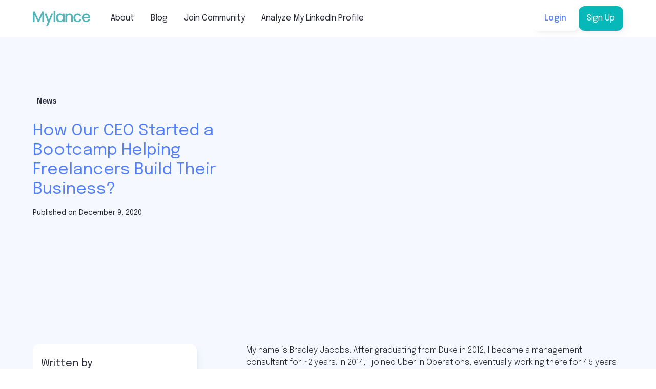

--- FILE ---
content_type: text/html
request_url: https://www.mylance.co/post/how-our-ceo-started-a-bootcamp-helping-freelancers-build-their-businesses
body_size: 9692
content:
<!DOCTYPE html><!-- Last Published: Thu Nov 27 2025 18:50:19 GMT+0000 (Coordinated Universal Time) --><html data-wf-domain="www.mylanceresources.com" data-wf-page="62f6c66918d02f550a528548" data-wf-site="62eef74eb7b092dc7f7c5bdc" data-wf-collection="62f6c66918d02fbbea528546" data-wf-item-slug="how-our-ceo-started-a-bootcamp-helping-freelancers-build-their-businesses"><head><meta charset="utf-8"/><title>How Our CEO Started a Bootcamp Helping Freelancers Build Their Business? | Mylance Blog</title><meta content="Learn from Bradley Jacobs, CEO of Mylance about how he started his Bootcamp that helps freelancers start and grow their..." name="description"/><meta content="How Our CEO Started a Bootcamp Helping Freelancers Build Their Business? | Mylance Blog" property="og:title"/><meta content="Learn from Bradley Jacobs, CEO of Mylance about how he started his Bootcamp that helps freelancers start and grow their..." property="og:description"/><meta content="https://cdn.prod.website-files.com/62f3e6c726c6981ce5847df4/6307cfd73f40721de8657b91_How%20Our%20CEO%20Started%20a%20Bootcamp%20Helping%20Freelancers%20Build%20Their%20Business-image.webp" property="og:image"/><meta content="How Our CEO Started a Bootcamp Helping Freelancers Build Their Business? | Mylance Blog" property="twitter:title"/><meta content="Learn from Bradley Jacobs, CEO of Mylance about how he started his Bootcamp that helps freelancers start and grow their..." property="twitter:description"/><meta content="https://cdn.prod.website-files.com/62f3e6c726c6981ce5847df4/6307cfd73f40721de8657b91_How%20Our%20CEO%20Started%20a%20Bootcamp%20Helping%20Freelancers%20Build%20Their%20Business-image.webp" property="twitter:image"/><meta property="og:type" content="website"/><meta content="summary_large_image" name="twitter:card"/><meta content="width=device-width, initial-scale=1" name="viewport"/><meta content="Ef_IuZ3TCN-aq1QfAA4brXgJkT1vYzD2JGcgC7tFc8o" name="google-site-verification"/><link href="https://cdn.prod.website-files.com/62eef74eb7b092dc7f7c5bdc/css/mylance-new.webflow.shared.d3b93689b.css" rel="stylesheet" type="text/css"/><link href="https://fonts.googleapis.com" rel="preconnect"/><link href="https://fonts.gstatic.com" rel="preconnect" crossorigin="anonymous"/><script src="https://ajax.googleapis.com/ajax/libs/webfont/1.6.26/webfont.js" type="text/javascript"></script><script type="text/javascript">WebFont.load({  google: {    families: ["Epilogue:200,300,regular,500,600,700,800,900,200italic,300italic,italic,500italic,600italic,700italic,800italic,900italic"]  }});</script><script type="text/javascript">!function(o,c){var n=c.documentElement,t=" w-mod-";n.className+=t+"js",("ontouchstart"in o||o.DocumentTouch&&c instanceof DocumentTouch)&&(n.className+=t+"touch")}(window,document);</script><link href="https://cdn.prod.website-files.com/62eef74eb7b092dc7f7c5bdc/6303b1e9271cd82e7157b82d_mylance_favicon.png" rel="shortcut icon" type="image/x-icon"/><link href="https://cdn.prod.website-files.com/62eef74eb7b092dc7f7c5bdc/6303b1f394df21377cb6f285_mylance_webclip.png" rel="apple-touch-icon"/><link href="https://www.mylance.co/post/how-our-ceo-started-a-bootcamp-helping-freelancers-build-their-businesses" rel="canonical"/><script async="" src="https://www.googletagmanager.com/gtag/js?id=G-MM2XEE1LGT"></script><script type="text/javascript">window.dataLayer = window.dataLayer || [];function gtag(){dataLayer.push(arguments);}gtag('set', 'developer_id.dZGVlNj', true);gtag('js', new Date());gtag('config', 'G-MM2XEE1LGT');</script>


<script>
    (function(h,o,t,j,a,r){
        h.hj=h.hj||function(){(h.hj.q=h.hj.q||[]).push(arguments)};
        h._hjSettings={hjid:2364599,hjsv:6};
        a=o.getElementsByTagName('head')[0];
        r=o.createElement('script');r.async=1;
        r.src=t+h._hjSettings.hjid+j+h._hjSettings.hjsv;
        a.appendChild(r);
    })(window,document,'https://static.hotjar.com/c/hotjar-','.js?sv=');
</script>


<!-- Please keep this css code to improve the font quality-->
<style>
  * {
  -webkit-font-smoothing: antialiased;
  -moz-osx-font-smoothing: grayscale;
}
</style>

<style>
/*smoother text*/
body {
	-webkit-font-smoothing: antialiased;
	-moz-osx-font-smoothing: grayscale;
	font-smoothing: antialiased;
	text-rendering: optimizeLegibility;
}
</style>

<!-- Disable Scroll Script -->
<script>
var Webflow = Webflow || [];
Webflow.push(function () {
    var $body = $(document.body);
    var scrollPosition = 0;

    $('[scroll="disable"]').on('click', function () {
        var oldWidth = $body.innerWidth();
        scrollPosition = window.pageYOffset;
        $body.css('overflow', 'hidden');
        $body.css('position', 'fixed');
        $body.css('top', `-${scrollPosition}px`);
        $body.width(oldWidth);
    });
    $('[scroll="enable"]').on('click', function () {
        if ($body.css('overflow') != 'hidden') { scrollPosition = window.pageYOffset; }
        $body.css('overflow', '');
        $body.css('position', '');
        $body.css('top', '');
        $body.width('');
        $(window).scrollTop(scrollPosition);
    });
});
  
</script>



<meta name="facebook-domain-verification" content="e5lr17vxc6obgr2bvf86qo9rml1ixp" />

<html lang="en">
  
  
<script>(function(w){w.fpr=w.fpr||function(){w.fpr.q = w.fpr.q||[];w.fpr.q[arguments[0]=='set'?'unshift':'push'](arguments);};})(window);
fpr("init", {cid:"92f4v6t1"}); 
fpr("click");
</script>
<script src="https://cdn.firstpromoter.com/fpr.js" async></script>


<meta name="ahrefs-site-verification" content="6378f6feb414cdff9f587c1cb05b5db9f6f45694d767fa968fa9653359ca1215">
  
 
<script>
    !function(e,r){try{if(e.vector)return void console.log("Vector snippet included more than once.");var t={};t.q=t.q||[];for(var o=["load","identify","on"],n=function(e){return function(){var r=Array.prototype.slice.call(arguments);t.q.push([e,r])}},c=0;c<o.length;c++){var a=o[c];t[a]=n(a)}if(e.vector=t,!t.loaded){var i=r.createElement("script");i.type="text/javascript",i.async=!0,i.src="https://cdn.vector.co/pixel.js";var l=r.getElementsByTagName("script")[0];l.parentNode.insertBefore(i,l),t.loaded=!0}}catch(e){console.error("Error loading Vector:",e)}}(window,document);
    vector.load("b7c41cce-2f19-498d-a316-7c2647dfe98a");
</script>
</head><body><div class="page-wrapper background-color-lightblue"><div class="global-styles w-embed"><style>

/* Snippet gets rid of top margin on first element in any rich text*/
.w-richtext>:first-child {
	margin-top: 0;
}

/* Snippet gets rid of bottom margin on last element in any rich text*/
.w-richtext>:last-child, .w-richtext ol li:last-child, .w-richtext ul li:last-child {
    margin-bottom: 0;
}

/* Snippet makes all link elements listed below to inherit color from their parent */
a, 
.w-tab-link,
.w-nav-link,
.w-dropdown-btn,
.w-dropdown-toggle,
.w-dropdown-link
{
color: inherit;
}

/* Snippet prevents all click and hover interaction with an element */
.clickable-off {
  pointer-events: none;
}

/* Snippet enables all click and hover interaction with an element */
.clickable-on{
  pointer-events: auto;
}

/* Snippet enables you to add class of div-square which creates and maintains a 1:1 dimension of a div.*/
.div-square::after {
  content: "";
  display: block;
  padding-bottom: 100%;
}

/*Hide focus outline for main content element*/
    main:focus-visible {
    outline: -webkit-focus-ring-color auto 0px;
}

/* Make sure containers never lose their center alignment*/
.container-medium, .container-small, .container-large {
  margin-right: auto !important;
  margin-left: auto !important;
}

/*Reset selects, buttons, and links styles*/
.w-input, .w-select, a {
color: inherit;
text-decoration: inherit;
font-size: inherit;
}

/*Apply "..." after 3 lines of text */
.text-style-3lines {
    display: -webkit-box;
    overflow: hidden;
    -webkit-line-clamp: 3;
    -webkit-box-orient: vertical;
}

/* Apply "..." after 2 lines of text */
.text-style-2lines {
    display: -webkit-box;
    overflow: hidden;
    -webkit-line-clamp: 2;
    -webkit-box-orient: vertical;
}
/* Apply "..." at 100% width */
.truncate-width { 
		width: 100%; 
    white-space: nowrap; 
    overflow: hidden; 
    text-overflow: ellipsis; 
}
/* Removes native scrollbar */
.no-scrollbar {
    -ms-overflow-style: none;  // IE 10+
    overflow: -moz-scrollbars-none;  // Firefox
}

.no-scrollbar::-webkit-scrollbar {
    display: none; // Safari and Chrome
}

</style></div><div data-w-id="2efeb398-f6ac-7fa2-9e1e-ac3da97ff716" data-animation="default" data-collapse="medium" data-duration="400" data-easing="ease" data-easing2="ease" role="banner" class="main-navbar_component w-nav"><div class="main-navbar_container"><a href="/" class="main-navbar_logo-link w-nav-brand"><img alt="" src="https://cdn.prod.website-files.com/62eef74eb7b092dc7f7c5bdc/63016b4db96f8cd34f1a7dd4_mylance_main_navbar.svg" class="main-navbar_logo"/></a><nav role="navigation" class="main-navbar_menu w-nav-menu"><div class="main-navbar_menu-left"><a href="/site/about" class="main-navbar_link w-nav-link">About</a><a href="/site/blog" class="main-navbar_link w-nav-link">Blog</a><a href="/site/community" class="main-navbar_link w-nav-link">Join Community</a><a href="https://www.mylance.co/" class="main-navbar_link w-nav-link">Analyze My LinkedIn Profile</a><div data-delay="300" data-hover="false" data-w-id="1cea9269-c54b-eea3-e4f5-d39a8d187956" class="main-navbar_menu-dropdown w-dropdown"><div class="main-navbar_dropdown-toggle w-dropdown-toggle"><div class="dropdown-icon w-icon-dropdown-toggle"></div><div>For Consultants</div></div><nav class="main-navbar_dropdown-list w-dropdown-list"><div class="main-navbar_container"><div class="main-navbar_dropdown-content"><div class="main-navbar_dropdown-content-left"><div class="main-navbar_dropdown-link-list"><a href="/site/mylance-hq" class="main-navbar_dropdown-link w-inline-block"><div class="main-navbar_icon-wrapper"><div class="benefit-icon text-color-blue w-embed"><svg xmlns="http://www.w3.org/2000/svg" viewBox="0 0 14 14"><g><circle cx="7" cy="5.5" r="2.5" fill="none" stroke="currentColor" stroke-linecap="round" stroke-linejoin="round"></circle><path d="M2.1,13.5a5,5,0,0,1,9.8,0" fill="none" stroke="currentColor" stroke-linecap="round" stroke-linejoin="round"></path><rect x="0.5" y="0.5" width="13" height="13" rx="1" fill="none" stroke="currentColor" stroke-linecap="round" stroke-linejoin="round"></rect></g></svg></div></div><div class="navbar9_item-right"><div class="text-color-blue">Mylance HQ</div><p class="text-size-small hide-mobile-landscape">Professionalize your online presence: showcase your niche, collect leads, and close clients.</p></div></a></div><div class="main-navbar_dropdown-link-list"><a href="/site/accelerator" class="main-navbar_dropdown-link w-inline-block"><div class="main-navbar_icon-wrapper"><div class="benefit-icon text-color-blue w-embed"><svg viewBox="0 0 14 14" xmlns="http://www.w3.org/2000/svg"><path d="M5.818,10.992,8,13.171a1.124,1.124,0,0,0,1.861-.439L13.442,1.979A1.123,1.123,0,0,0,12.021.558L1.268,4.142A1.124,1.124,0,0,0,.829,6L3.57,8.744l-.093,3.465Z" fill="none" stroke="currentColor" stroke-linecap="round" stroke-linejoin="round"></path><path d="M13.121 0.782L3.57 8.744" fill="none" stroke="currentColor" stroke-linecap="round" stroke-linejoin="round"></path></svg></div></div><div class="navbar9_item-right"><div class="text-color-blue">Mylance Accelerator</div><p class="text-size-small hide-mobile-landscape">Take action today with our live cohort-based freelance accelerator to launch and scale.</p></div></a></div><div class="main-navbar_dropdown-link-list"><a href="/site/tax-services" class="main-navbar_dropdown-link w-inline-block"><div class="main-navbar_icon-wrapper"><div class="benefit-icon text-color-blue w-embed"><svg xmlns="http://www.w3.org/2000/svg" viewBox="0 0 14 14"><g><path d="M5.5,9.5,3,4,.5,9.5a2.5,2.5,0,0,0,5,0Z" fill="none" stroke="currentColor" stroke-linecap="round" stroke-linejoin="round"></path><path d="M13.5,9.5,11,4,8.5,9.5a2.5,2.5,0,0,0,5,0Z" fill="none" stroke="currentColor" stroke-linecap="round" stroke-linejoin="round"></path><line x1="1.5" y1="4" x2="12.5" y2="4" fill="none" stroke="currentColor" stroke-linecap="round" stroke-linejoin="round"></line><line x1="7" y1="4" x2="7" y2="2" fill="none" stroke="currentColor" stroke-linecap="round" stroke-linejoin="round"></line></g></svg></div></div><div class="navbar9_item-right"><div class="text-color-blue">Mylance Tax Services</div><p class="text-size-small hide-mobile-landscape">Get exclusive high-end tax services and remove the admin burden from your consulting business.</p></div></a></div><div class="main-navbar_dropdown-link-list"><a href="/site/community" class="main-navbar_dropdown-link w-inline-block"><div class="main-navbar_icon-wrapper"><div class="benefit-icon text-color-blue w-embed"><svg xmlns="http://www.w3.org/2000/svg" viewBox="0 0 14 14"><g><circle cx="5" cy="3.75" r="2.25" fill="none" stroke="currentColor" stroke-linecap="round" stroke-linejoin="round"></circle><path d="M9.5,13.5H.5v-1a4.5,4.5,0,0,1,9,0Z" fill="none" stroke="currentColor" stroke-linecap="round" stroke-linejoin="round"></path><path d="M9,1.5A2.25,2.25,0,0,1,9,6" fill="none" stroke="currentColor" stroke-linecap="round" stroke-linejoin="round"></path><path d="M10.6,8.19a4.5,4.5,0,0,1,2.9,4.2V13.5H12" fill="none" stroke="currentColor" stroke-linecap="round" stroke-linejoin="round"></path></g></svg></div></div><div class="navbar9_item-right"><div class="text-color-blue">Mylance Community</div><p class="text-size-small hide-mobile-landscape">Join top tech professionals on your journey to becoming successful freelance consultants.<br/></p></div></a></div></div></div></div><div class="navbar9_bottom-bar"><div class="main-navbar_bottom-bar-background"></div><div class="main-navbar_bottom-bar-content"><div>Looking for consultants to hire? </div><a href="/users/sign_up?role=hiring_manager" class="text-style-link">Request Talent Here</a></div></div></nav></div></div><div class="main-navbar_menu-right"><a href="https://app.mylance.co/login" class="button-secondary show-tablet w-button">Login</a><a href="https://app.mylance.co/signup" class="button w-button">Sign Up</a></div></nav><div class="main-navbar_menu-button w-nav-button"><div class="menu-icon"><div class="menu-icon_line-top"></div><div class="menu-icon_line-middle"><div class="menu-icon_line-middle-inner"></div></div><div class="menu-icon_line-bottom"></div></div></div></div></div><main class="main-wrapper"><header class="section-blog-post"><div class="page-padding"><div class="container-large"><div class="padding-vertical padding-xhuge"><div class="margin-bottom margin-xxlarge"><div class="w-layout-grid blog-post_header"><div class="blog-post_title-wrapper"><div class="blog-post_meta-wrapper"><a href="#" class="blog-post_category-link w-inline-block"><div>News</div></a></div><div class="margin-bottom margin-medium"><h1 class="heading-xlarge">How Our CEO Started a Bootcamp Helping Freelancers Build Their Business?</h1></div><div class="blog-post_date-wrapper"><div class="text-size-small">Published on</div><div class="blog-post_date">December 9, 2020</div></div></div><div class="blog-post_image-wrapper"><img src="https://cdn.prod.website-files.com/62f3e6c726c6981ce5847df4/6307cfd73f40721de8657b91_How%20Our%20CEO%20Started%20a%20Bootcamp%20Helping%20Freelancers%20Build%20Their%20Business-image.webp" loading="lazy" alt="" class="blogpost_image"/></div></div></div><div class="blog-post_content-wrapper"><div class="blog-post_content-left"><div class="blog-post_newsletter background-color-white shadow-medium"><div class="blog-post_contributers"><div class="margin-bottom margin-small"><h4 class="heading-xsmall">Written by</h4></div><div class="blog-post_author-wrapper"><div class="blog-post_author-image-wrapper"><img loading="lazy" alt="" src="https://cdn.prod.website-files.com/62f3e6c726c6981ce5847df4/632a1bf587ee2774859c5a6f_bradley-jacobs.webp" class="blog-post_author-image"/></div><div><div class="text-weight-semibold">Bradley Jacobs</div><div class="text-size-small">Founder &amp; CEO, Mylance</div></div></div></div><div class="blog-post_divider"></div><div class="margin-bottom margin-xsmall"><h4 class="heading-xsmall">Interested in getting started in consulting? Subscribe to our newsletter</h4></div><div class="blog-post_form w-form"><form id="wf-form-Blog-Subscribe-2" name="wf-form-Blog-Subscribe-2" data-name="Blog Subscribe" method="get" data-wf-page-id="62f6c66918d02f550a528548" data-wf-element-id="09c85756-cb20-44e2-e33f-4ad13149568d"><div class="blog-post_form-wrapper"><input class="form-input w-input" maxlength="256" name="Email" data-name="Email" placeholder="Enter your email" type="email" id="field" required=""/><div class="source-embed w-embed"><input type="text" class="utm_source" placeholder="mylance" value="mylance" name="utm_source">
<input type="text" class="utm_medium" placeholder="blog" value="blog" name="utm_medium">
<input type="text" class="utm_campaign" placeholder="how-our-ceo-started-a-bootcamp-helping-freelancers-build-their-businesses" value="how-our-ceo-started-a-bootcamp-helping-freelancers-build-their-businesses" name="utm_campaign">
<input type="text" class="content" placeholder="blog" value="blog" name="content"></div><input type="submit" data-wait="Please wait..." class="button w-button" value="Subscribe"/></div><div class="text-size-tiny">By subscribing you agree to with our <a href="#"><span>Privacy Policy.</span></a></div></form><div class="success-message w-form-done"><div>Success! You&#x27;re on the list</div></div><div class="error-message w-form-fail"><div>Oops! Something went wrong while submitting the form.</div></div></div></div></div><div id="w-node-_09c85756-cb20-44e2-e33f-4ad1314956aa-0a528548" class="blog-post_content"><div class="text-rich-text w-richtext"><p>My name is Bradley Jacobs. After graduating from Duke in 2012, I became a management consultant for ~2 years. In 2014, I joined Uber in Operations, eventually working there for 4.5 years across the Rides, EATS, and Freight business lines. After I left Uber, I started helping start-ups on a part-time, contract basis, making ~$20,000 per month in half the number of hours than my previous full-time job. This allowed me to manage my own time, more than support myself, and work on high-value projects that I genuinely enjoyed...</p></div><div class="padding-top padding-medium"><div class="contributor-card background-color-white shadow-medium"><div class="contributor_image-wrapper"><img src="https://cdn.prod.website-files.com/62f3e6c726c6981ce5847df4/632a1bf587ee2774859c5a6f_bradley-jacobs.webp" loading="lazy" alt="" class="contributor_image"/></div><div class="contributor_item-content"><div class="margin-bottom margin-small"><h2 class="heading-medium text-color-gradient">Written by:</h2></div><div class="margin-bottom margin-xsmall"><div class="text-size-large text-weight-semibold">Bradley Jacobs</div><div class="text-size-medium">Founder &amp; CEO, Mylance</div></div><p>From Uber to Fractional COO to Mylance founder, I&#x27;ve run my own $25k / mo consulting business, and now put my business development strategy into a service that takes it all off your plate, and powers your business</p><div class="button-row margin-top margin-small"><a href="https://www.linkedin.com/in/bradley-r-jacobs/" class="button-secondary w-button">Connect with Bradley</a></div></div></div></div></div></div></div></div></div></header><section class="section-blog-cta background-color-azul"><div class="page-padding"><div class="container-large"><div class="padding-vertical padding-xhuge"><div class="max-width-large"><div class="margin-bottom margin-small"><h2 class="heading-large">Click below to read the full story.</h2></div><p class="text-size-medium w-dyn-bind-empty"></p><div class="margin-top margin-medium"><div class="button-row"><a href="https://coursemethod.com/bradley-jacobs.html" class="button-secondary w-button">Read more</a></div></div></div></div></div></div></section><section class="section-blog-post-related"><div class="page-padding"><div class="container-large"><div class="padding-vertical padding-xhuge"><div class="blog-post-related_component"><div class="margin-bottom margin-xxlarge"><div class="blog-post-related_heading-wrapper"><div class="blog-post-related_heading"><div class="max-width-large"><div class="margin-bottom margin-xsmall"><h2>Related posts</h2></div><p class="text-size-medium">More posts from the Mylance blog on Mindset, Consulting, and Finding Clients</p></div></div><div class="blog-post-related_button-row hide-mobile-landscape"><a href="/site/blog" class="button-secondary w-button">View all</a></div></div></div><div class="blog-post-related_button-row mobile-landscape"><a href="#" class="button-secondary w-button">View all</a></div><div class="blog-post-related_list-wrapper w-dyn-list"><div role="list" class="blog-post-related_list w-dyn-items"><div role="listitem" class="blog-post-related_item w-dyn-item"><a href="/post/the-brutal-truth-about-why-your-revenue-goals-keep-failing" class="blog-post-related_image-link w-inline-block"><div class="blog-post-related_image-wrapper"><img src="https://cdn.prod.website-files.com/62f3e6c726c6981ce5847df4/68656495a19effeceea115d5_Doug-wide-1024x801%20copy.png" loading="lazy" alt="" sizes="(max-width: 767px) 90vw, (max-width: 991px) 37vw, 17vw" srcset="https://cdn.prod.website-files.com/62f3e6c726c6981ce5847df4/68656495a19effeceea115d5_Doug-wide-1024x801%20copy-p-500.png 500w, https://cdn.prod.website-files.com/62f3e6c726c6981ce5847df4/68656495a19effeceea115d5_Doug-wide-1024x801%20copy-p-800.png 800w, https://cdn.prod.website-files.com/62f3e6c726c6981ce5847df4/68656495a19effeceea115d5_Doug-wide-1024x801%20copy.png 1024w" class="blog-post-related_image"/></div></a><div class="blog-post-related_item-content"><div class="blog-post-related_meta-wrapper"><a href="#" class="blog-post-related_category-link w-inline-block"><div>Find Clients</div></a></div><a href="#" class="blog-post-related_title-link w-inline-block"><h3 class="heading-small">The Brutal Truth About Why Your Revenue Goals Keep Failing</h3></a><div class="blog-post-related_button-wrapper"><a href="/post/the-brutal-truth-about-why-your-revenue-goals-keep-failing" class="button-link with-icon w-inline-block"><div>Read more</div><div class="icon-embed-xxsmall w-embed"><svg width="16" height="16" viewBox="0 0 16 16" fill="none" xmlns="http://www.w3.org/2000/svg">
<path d="M6 3L11 8L6 13" stroke="CurrentColor" stroke-width="1.5"/>
</svg></div></a></div></div></div><div role="listitem" class="blog-post-related_item w-dyn-item"><a href="/post/the-hidden-way-youre-sabotaging-your-own-success-and-how-to-stop" class="blog-post-related_image-link w-inline-block"><div class="blog-post-related_image-wrapper"><img src="https://cdn.prod.website-files.com/62f3e6c726c6981ce5847df4/696916ebb473551d72fdf3a0_ChatGPT%20Image%20Jan%2015%2C%202026%2C%2009_33_33%20AM.png" loading="lazy" alt="" class="blog-post-related_image"/></div></a><div class="blog-post-related_item-content"><div class="blog-post-related_meta-wrapper"><a href="#" class="blog-post-related_category-link w-inline-block"><div>Find Clients</div></a></div><a href="#" class="blog-post-related_title-link w-inline-block"><h3 class="heading-small">The Hidden Way You&#x27;re Sabotaging Your Own Success (And How to Stop)</h3></a><div class="blog-post-related_button-wrapper"><a href="/post/the-hidden-way-youre-sabotaging-your-own-success-and-how-to-stop" class="button-link with-icon w-inline-block"><div>Read more</div><div class="icon-embed-xxsmall w-embed"><svg width="16" height="16" viewBox="0 0 16 16" fill="none" xmlns="http://www.w3.org/2000/svg">
<path d="M6 3L11 8L6 13" stroke="CurrentColor" stroke-width="1.5"/>
</svg></div></a></div></div></div><div role="listitem" class="blog-post-related_item w-dyn-item"><a href="/post/every-tool-you-need-to-run-and-scale-your-consulting-business-the-complete-tech-stack-for-consultants" class="blog-post-related_image-link w-inline-block"><div class="blog-post-related_image-wrapper"><img src="https://cdn.prod.website-files.com/62f3e6c726c6981ce5847df4/6482751df65ad8778df55dee_tech_stack-16.png" loading="lazy" alt="" sizes="(max-width: 767px) 90vw, (max-width: 991px) 37vw, 17vw" srcset="https://cdn.prod.website-files.com/62f3e6c726c6981ce5847df4/6482751df65ad8778df55dee_tech_stack-16-p-500.png 500w, https://cdn.prod.website-files.com/62f3e6c726c6981ce5847df4/6482751df65ad8778df55dee_tech_stack-16-p-800.png 800w, https://cdn.prod.website-files.com/62f3e6c726c6981ce5847df4/6482751df65ad8778df55dee_tech_stack-16-p-1080.png 1080w, https://cdn.prod.website-files.com/62f3e6c726c6981ce5847df4/6482751df65ad8778df55dee_tech_stack-16.png 1251w" class="blog-post-related_image"/></div></a><div class="blog-post-related_item-content"><div class="blog-post-related_meta-wrapper"><a href="#" class="blog-post-related_category-link w-inline-block"><div>Project Management</div></a></div><a href="#" class="blog-post-related_title-link w-inline-block"><h3 class="heading-small">Every Tool You Need to Run and Scale Your Consulting Business: The Complete Tech Stack for Consultants</h3></a><div class="blog-post-related_button-wrapper"><a href="/post/every-tool-you-need-to-run-and-scale-your-consulting-business-the-complete-tech-stack-for-consultants" class="button-link with-icon w-inline-block"><div>Read more</div><div class="icon-embed-xxsmall w-embed"><svg width="16" height="16" viewBox="0 0 16 16" fill="none" xmlns="http://www.w3.org/2000/svg">
<path d="M6 3L11 8L6 13" stroke="CurrentColor" stroke-width="1.5"/>
</svg></div></a></div></div></div><div role="listitem" class="blog-post-related_item w-dyn-item"><a href="/post/the-state-of-freelance-consulting" class="blog-post-related_image-link w-inline-block"><div class="blog-post-related_image-wrapper"><img src="https://cdn.prod.website-files.com/62f3e6c726c6981ce5847df4/6308c833a8463f08ebcb7a39_The%20State%20of%20Freelance%20Consulting-image.webp" loading="lazy" alt="" sizes="(max-width: 767px) 90vw, (max-width: 991px) 37vw, 17vw" srcset="https://cdn.prod.website-files.com/62f3e6c726c6981ce5847df4/6308c833a8463f08ebcb7a39_The%20State%20of%20Freelance%20Consulting-image-p-500.webp 500w, https://cdn.prod.website-files.com/62f3e6c726c6981ce5847df4/6308c833a8463f08ebcb7a39_The%20State%20of%20Freelance%20Consulting-image-p-800.webp 800w, https://cdn.prod.website-files.com/62f3e6c726c6981ce5847df4/6308c833a8463f08ebcb7a39_The%20State%20of%20Freelance%20Consulting-image-p-1080.webp 1080w, https://cdn.prod.website-files.com/62f3e6c726c6981ce5847df4/6308c833a8463f08ebcb7a39_The%20State%20of%20Freelance%20Consulting-image.webp 1200w" class="blog-post-related_image"/></div></a><div class="blog-post-related_item-content"><div class="blog-post-related_meta-wrapper"><a href="#" class="blog-post-related_category-link w-inline-block"><div>Mindset</div></a></div><a href="#" class="blog-post-related_title-link w-inline-block"><h3 class="heading-small">The State of Freelance Consulting</h3></a><div class="blog-post-related_button-wrapper"><a href="/post/the-state-of-freelance-consulting" class="button-link with-icon w-inline-block"><div>Read more</div><div class="icon-embed-xxsmall w-embed"><svg width="16" height="16" viewBox="0 0 16 16" fill="none" xmlns="http://www.w3.org/2000/svg">
<path d="M6 3L11 8L6 13" stroke="CurrentColor" stroke-width="1.5"/>
</svg></div></a></div></div></div></div></div></div></div></div></div></section></main><footer class="main-footer_component background-color-azul"><div class="page-padding"><div class="container-large"><div class="padding-vertical"><div class="main-footer_newsletter-wrapper padding-vertical padding-large footer hide"><div class="main-footer_newsletter-text-wrapper"><a href="#" class="footer5_logo-link w-nav-brand"><img src="https://cdn.prod.website-files.com/62eef74eb7b092dc7f7c5bdc/63016b4db96f8cd34f1a7dd4_mylance_main_navbar.svg" loading="lazy" alt="" class="footer-logo"/></a></div><div class="footer-button-wrapper"><p class="text-size-medium"></p><a href="/users/sign_up" class="button is-alternate footer w-button">Grow your business</a></div></div><div class="padding-vertical padding-xlarge"><div class="w-layout-grid main-footer_top-wrapper"><div class="div-block-5"><div><a href="#" class="footer5_logo-link w-nav-brand"><img src="https://cdn.prod.website-files.com/62eef74eb7b092dc7f7c5bdc/63016b4db96f8cd34f1a7dd4_mylance_main_navbar.svg" loading="lazy" alt="" class="footer-logo margin-bottom image-2 image-3"/></a></div><div id="w-node-_19654285-a120-15cb-983d-c5b990840d30-90840d21" class="main-footer_newsletter-text-wrapper"><p class="text-size-large">Our once / week newsletter sends consulting best practices, member spotlights, and templates to your inbox.</p><div class="padding-vertical padding-medium"><div class="main-footer_form-block w-form"><form id="Newsletter-Form" name="wf-form-Newsletter-Form" data-name="Newsletter Form" redirect="https://www.mylance.co/site/community" data-redirect="https://www.mylance.co/site/community" method="get" class="main-footer_form" data-wf-page-id="62f6c66918d02f550a528548" data-wf-element-id="19654285-a120-15cb-983d-c5b990840d35"><input class="honeypot-field w-node-be9d2e41-f1ec-549e-47cd-1bb4d9046ab9-90840d21 w-input" maxlength="256" name="company" data-name="company" placeholder="" type="text" id="company"/><input class="form-input is-button-small w-input" maxlength="256" name="Email" data-name="Email" placeholder="Email Address" type="email" id="field" required=""/><input type="submit" data-wait="Please wait..." class="button w-button" value="Get the next edition"/><div class="text-block-4">This is some text inside of a div block.</div></form><div class="success-message w-form-done"><div class="text-color-green">Thank you! You&#x27;re on the list.</div></div><div class="error-message w-form-fail"><div>Oops! Something went wrong while submitting the form.</div></div></div></div></div></div><div class="main-footer_link-list"><div class="main-footer_column-heading">Products</div><a href="https://www.mylance.co/users/sign_up?flow=community" class="main-footer_link">Community</a><a href="https://app.mylance.co/signup" class="main-footer_link">Stratos: LinkedIn Content Creation</a></div><div class="main-footer_link-list"><div class="main-footer_column-heading">Consulting Resources</div><a href="/site/blog" class="main-footer_link">Blog</a><a href="/apply/resources" class="main-footer_link">Consulting Resources</a></div><div class="main-footer_link-list"><div class="main-footer_column-heading">Company</div><a href="/site/about" class="main-footer_link">About Us</a><a href="#" class="main-footer_link">Contact us: help@mylance.co</a></div></div></div><div class="line-divider"></div><div class="padding-vertical padding-medium"><div class="main-footer_bottom-wrapper padding-bottom padding-large"><div class="w-layout-grid main-footer_legal-list"><div id="w-node-_19654285-a120-15cb-983d-c5b990840d64-90840d21" class="main-footer_credit-text">© 2025 Mylance Co. All rights reserved.</div><a href="/site/privacy-policy" target="_blank" class="main-footer_legal-link">Privacy Policy</a><a href="/site/terms-of-use" target="_blank" class="main-footer_legal-link">Terms of Use</a></div><div class="w-layout-grid main-footer_social-icons"><a href="https://www.facebook.com/mylanceco/" target="_blank" class="main-footer_social-link w-inline-block"><div class="social-icon w-embed"><svg width="24" height="24" viewBox="0 0 24 24" fill="none" xmlns="http://www.w3.org/2000/svg">
<path d="M16.5 6H13.5C12.9477 6 12.5 6.44772 12.5 7V10H16.5C16.6137 9.99748 16.7216 10.0504 16.7892 10.1419C16.8568 10.2334 16.8758 10.352 16.84 10.46L16.1 12.66C16.0318 12.8619 15.8431 12.9984 15.63 13H12.5V20.5C12.5 20.7761 12.2761 21 12 21H9.5C9.22386 21 9 20.7761 9 20.5V13H7.5C7.22386 13 7 12.7761 7 12.5V10.5C7 10.2239 7.22386 10 7.5 10H9V7C9 4.79086 10.7909 3 13 3H16.5C16.7761 3 17 3.22386 17 3.5V5.5C17 5.77614 16.7761 6 16.5 6Z" fill="CurrentColor"/>
</svg></div></a><a href="https://www.instagram.com/mylanceco/" target="_blank" class="main-footer_social-link w-inline-block"><div class="social-icon w-embed"><svg width="24" height="24" viewBox="0 0 24 24" fill="none" xmlns="http://www.w3.org/2000/svg">
<path fill-rule="evenodd" clip-rule="evenodd" d="M16 3H8C5.23858 3 3 5.23858 3 8V16C3 18.7614 5.23858 21 8 21H16C18.7614 21 21 18.7614 21 16V8C21 5.23858 18.7614 3 16 3ZM19.25 16C19.2445 17.7926 17.7926 19.2445 16 19.25H8C6.20735 19.2445 4.75549 17.7926 4.75 16V8C4.75549 6.20735 6.20735 4.75549 8 4.75H16C17.7926 4.75549 19.2445 6.20735 19.25 8V16ZM16.75 8.25C17.3023 8.25 17.75 7.80228 17.75 7.25C17.75 6.69772 17.3023 6.25 16.75 6.25C16.1977 6.25 15.75 6.69772 15.75 7.25C15.75 7.80228 16.1977 8.25 16.75 8.25ZM12 7.5C9.51472 7.5 7.5 9.51472 7.5 12C7.5 14.4853 9.51472 16.5 12 16.5C14.4853 16.5 16.5 14.4853 16.5 12C16.5027 10.8057 16.0294 9.65957 15.1849 8.81508C14.3404 7.97059 13.1943 7.49734 12 7.5ZM9.25 12C9.25 13.5188 10.4812 14.75 12 14.75C13.5188 14.75 14.75 13.5188 14.75 12C14.75 10.4812 13.5188 9.25 12 9.25C10.4812 9.25 9.25 10.4812 9.25 12Z" fill="CurrentColor"/>
</svg></div></a><a href="https://twitter.com/mylanceco" target="_blank" class="main-footer_social-link w-inline-block"><div class="social-icon w-embed"><svg width="24" height="24" viewBox="0 0 24 24" fill="none" xmlns="http://www.w3.org/2000/svg">
<path d="M20.9728 6.7174C20.5084 7.33692 19.947 7.87733 19.3103 8.31776C19.3103 8.47959 19.3103 8.64142 19.3103 8.81225C19.3154 11.7511 18.1415 14.5691 16.0518 16.6345C13.962 18.6999 11.1312 19.8399 8.19405 19.7989C6.49599 19.8046 4.81967 19.4169 3.29642 18.6661C3.21428 18.6302 3.16131 18.549 3.16162 18.4593V18.3604C3.16162 18.2313 3.26623 18.1267 3.39527 18.1267C5.06442 18.0716 6.67402 17.4929 7.99634 16.4724C6.48553 16.4419 5.12619 15.5469 4.5006 14.1707C4.46901 14.0956 4.47884 14.0093 4.52657 13.9432C4.57429 13.8771 4.653 13.8407 4.73425 13.8471C5.19342 13.8932 5.65718 13.8505 6.1002 13.7212C4.43239 13.375 3.17921 11.9904 2.99986 10.2957C2.99349 10.2144 3.02992 10.1357 3.096 10.0879C3.16207 10.0402 3.24824 10.0303 3.32338 10.062C3.77094 10.2595 4.25409 10.3635 4.74324 10.3676C3.28184 9.40846 2.65061 7.58405 3.20655 5.92622C3.26394 5.76513 3.40181 5.64612 3.5695 5.61294C3.73718 5.57975 3.90996 5.63728 4.02432 5.76439C5.99639 7.86325 8.70604 9.11396 11.5819 9.25279C11.5083 8.95885 11.4721 8.65676 11.4741 8.35372C11.501 6.76472 12.4842 5.34921 13.9634 4.76987C15.4425 4.19054 17.1249 4.56203 18.223 5.71044C18.9714 5.56785 19.695 5.31645 20.3707 4.96421C20.4202 4.93331 20.483 4.93331 20.5325 4.96421C20.5634 5.01373 20.5634 5.07652 20.5325 5.12604C20.2052 5.87552 19.6523 6.50412 18.9509 6.92419C19.5651 6.85296 20.1685 6.70807 20.7482 6.49264C20.797 6.45942 20.8611 6.45942 20.9099 6.49264C20.9508 6.51134 20.9814 6.54711 20.9935 6.59042C21.0056 6.63373 20.998 6.68018 20.9728 6.7174Z" fill="CurrentColor"/>
</svg></div></a><a href="https://www.linkedin.com/company/mylance" target="_blank" class="main-footer_social-link w-inline-block"><div class="social-icon w-embed"><svg width="24" height="24" viewBox="0 0 24 24" fill="none" xmlns="http://www.w3.org/2000/svg">
<path fill-rule="evenodd" clip-rule="evenodd" d="M5 3H19C20.1046 3 21 3.89543 21 5V19C21 20.1046 20.1046 21 19 21H5C3.89543 21 3 20.1046 3 19V5C3 3.89543 3.89543 3 5 3ZM8 18C8.27614 18 8.5 17.7761 8.5 17.5V10.5C8.5 10.2239 8.27614 10 8 10H6.5C6.22386 10 6 10.2239 6 10.5V17.5C6 17.7761 6.22386 18 6.5 18H8ZM7.25 9C6.42157 9 5.75 8.32843 5.75 7.5C5.75 6.67157 6.42157 6 7.25 6C8.07843 6 8.75 6.67157 8.75 7.5C8.75 8.32843 8.07843 9 7.25 9ZM17.5 18C17.7761 18 18 17.7761 18 17.5V12.9C18.0325 11.3108 16.8576 9.95452 15.28 9.76C14.177 9.65925 13.1083 10.1744 12.5 11.1V10.5C12.5 10.2239 12.2761 10 12 10H10.5C10.2239 10 10 10.2239 10 10.5V17.5C10 17.7761 10.2239 18 10.5 18H12C12.2761 18 12.5 17.7761 12.5 17.5V13.75C12.5 12.9216 13.1716 12.25 14 12.25C14.8284 12.25 15.5 12.9216 15.5 13.75V17.5C15.5 17.7761 15.7239 18 16 18H17.5Z" fill="CurrentColor"/>
</svg></div></a></div></div></div></div></div></div></footer></div><script src="https://d3e54v103j8qbb.cloudfront.net/js/jquery-3.5.1.min.dc5e7f18c8.js?site=62eef74eb7b092dc7f7c5bdc" type="text/javascript" integrity="sha256-9/aliU8dGd2tb6OSsuzixeV4y/faTqgFtohetphbbj0=" crossorigin="anonymous"></script><script src="https://cdn.prod.website-files.com/62eef74eb7b092dc7f7c5bdc/js/webflow.schunk.74f756804daaabee.js" type="text/javascript"></script><script src="https://cdn.prod.website-files.com/62eef74eb7b092dc7f7c5bdc/js/webflow.schunk.306216125206c53a.js" type="text/javascript"></script><script src="https://cdn.prod.website-files.com/62eef74eb7b092dc7f7c5bdc/js/webflow.0f672142.b07ee1702ce7deca.js" type="text/javascript"></script><script 
async type="text/javascript" 
src="https://static.klaviyo.com/onsite/js/klaviyo.js?company_id=WdvttB"
></script>


<script defer src="https://static.cloudflareinsights.com/beacon.min.js/vcd15cbe7772f49c399c6a5babf22c1241717689176015" integrity="sha512-ZpsOmlRQV6y907TI0dKBHq9Md29nnaEIPlkf84rnaERnq6zvWvPUqr2ft8M1aS28oN72PdrCzSjY4U6VaAw1EQ==" data-cf-beacon='{"version":"2024.11.0","token":"8a19f1f2bb964ba18e3d3f586494d009","r":1,"server_timing":{"name":{"cfCacheStatus":true,"cfEdge":true,"cfExtPri":true,"cfL4":true,"cfOrigin":true,"cfSpeedBrain":true},"location_startswith":null}}' crossorigin="anonymous"></script>
</body></html>

--- FILE ---
content_type: text/css
request_url: https://cdn.prod.website-files.com/62eef74eb7b092dc7f7c5bdc/css/mylance-new.webflow.shared.d3b93689b.css
body_size: 61014
content:
html {
  -webkit-text-size-adjust: 100%;
  -ms-text-size-adjust: 100%;
  font-family: sans-serif;
}

body {
  margin: 0;
}

article, aside, details, figcaption, figure, footer, header, hgroup, main, menu, nav, section, summary {
  display: block;
}

audio, canvas, progress, video {
  vertical-align: baseline;
  display: inline-block;
}

audio:not([controls]) {
  height: 0;
  display: none;
}

[hidden], template {
  display: none;
}

a {
  background-color: #0000;
}

a:active, a:hover {
  outline: 0;
}

abbr[title] {
  border-bottom: 1px dotted;
}

b, strong {
  font-weight: bold;
}

dfn {
  font-style: italic;
}

h1 {
  margin: .67em 0;
  font-size: 2em;
}

mark {
  color: #000;
  background: #ff0;
}

small {
  font-size: 80%;
}

sub, sup {
  vertical-align: baseline;
  font-size: 75%;
  line-height: 0;
  position: relative;
}

sup {
  top: -.5em;
}

sub {
  bottom: -.25em;
}

img {
  border: 0;
}

svg:not(:root) {
  overflow: hidden;
}

hr {
  box-sizing: content-box;
  height: 0;
}

pre {
  overflow: auto;
}

code, kbd, pre, samp {
  font-family: monospace;
  font-size: 1em;
}

button, input, optgroup, select, textarea {
  color: inherit;
  font: inherit;
  margin: 0;
}

button {
  overflow: visible;
}

button, select {
  text-transform: none;
}

button, html input[type="button"], input[type="reset"] {
  -webkit-appearance: button;
  cursor: pointer;
}

button[disabled], html input[disabled] {
  cursor: default;
}

button::-moz-focus-inner, input::-moz-focus-inner {
  border: 0;
  padding: 0;
}

input {
  line-height: normal;
}

input[type="checkbox"], input[type="radio"] {
  box-sizing: border-box;
  padding: 0;
}

input[type="number"]::-webkit-inner-spin-button, input[type="number"]::-webkit-outer-spin-button {
  height: auto;
}

input[type="search"] {
  -webkit-appearance: none;
}

input[type="search"]::-webkit-search-cancel-button, input[type="search"]::-webkit-search-decoration {
  -webkit-appearance: none;
}

legend {
  border: 0;
  padding: 0;
}

textarea {
  overflow: auto;
}

optgroup {
  font-weight: bold;
}

table {
  border-collapse: collapse;
  border-spacing: 0;
}

td, th {
  padding: 0;
}

@font-face {
  font-family: webflow-icons;
  src: url("[data-uri]") format("truetype");
  font-weight: normal;
  font-style: normal;
}

[class^="w-icon-"], [class*=" w-icon-"] {
  speak: none;
  font-variant: normal;
  text-transform: none;
  -webkit-font-smoothing: antialiased;
  -moz-osx-font-smoothing: grayscale;
  font-style: normal;
  font-weight: normal;
  line-height: 1;
  font-family: webflow-icons !important;
}

.w-icon-slider-right:before {
  content: "";
}

.w-icon-slider-left:before {
  content: "";
}

.w-icon-nav-menu:before {
  content: "";
}

.w-icon-arrow-down:before, .w-icon-dropdown-toggle:before {
  content: "";
}

.w-icon-file-upload-remove:before {
  content: "";
}

.w-icon-file-upload-icon:before {
  content: "";
}

* {
  box-sizing: border-box;
}

html {
  height: 100%;
}

body {
  color: #333;
  background-color: #fff;
  min-height: 100%;
  margin: 0;
  font-family: Arial, sans-serif;
  font-size: 14px;
  line-height: 20px;
}

img {
  vertical-align: middle;
  max-width: 100%;
  display: inline-block;
}

html.w-mod-touch * {
  background-attachment: scroll !important;
}

.w-block {
  display: block;
}

.w-inline-block {
  max-width: 100%;
  display: inline-block;
}

.w-clearfix:before, .w-clearfix:after {
  content: " ";
  grid-area: 1 / 1 / 2 / 2;
  display: table;
}

.w-clearfix:after {
  clear: both;
}

.w-hidden {
  display: none;
}

.w-button {
  color: #fff;
  line-height: inherit;
  cursor: pointer;
  background-color: #3898ec;
  border: 0;
  border-radius: 0;
  padding: 9px 15px;
  text-decoration: none;
  display: inline-block;
}

input.w-button {
  -webkit-appearance: button;
}

html[data-w-dynpage] [data-w-cloak] {
  color: #0000 !important;
}

.w-code-block {
  margin: unset;
}

pre.w-code-block code {
  all: inherit;
}

.w-optimization {
  display: contents;
}

.w-webflow-badge, .w-webflow-badge > img {
  box-sizing: unset;
  width: unset;
  height: unset;
  max-height: unset;
  max-width: unset;
  min-height: unset;
  min-width: unset;
  margin: unset;
  padding: unset;
  float: unset;
  clear: unset;
  border: unset;
  border-radius: unset;
  background: unset;
  background-image: unset;
  background-position: unset;
  background-size: unset;
  background-repeat: unset;
  background-origin: unset;
  background-clip: unset;
  background-attachment: unset;
  background-color: unset;
  box-shadow: unset;
  transform: unset;
  direction: unset;
  font-family: unset;
  font-weight: unset;
  color: unset;
  font-size: unset;
  line-height: unset;
  font-style: unset;
  font-variant: unset;
  text-align: unset;
  letter-spacing: unset;
  -webkit-text-decoration: unset;
  text-decoration: unset;
  text-indent: unset;
  text-transform: unset;
  list-style-type: unset;
  text-shadow: unset;
  vertical-align: unset;
  cursor: unset;
  white-space: unset;
  word-break: unset;
  word-spacing: unset;
  word-wrap: unset;
  transition: unset;
}

.w-webflow-badge {
  white-space: nowrap;
  cursor: pointer;
  box-shadow: 0 0 0 1px #0000001a, 0 1px 3px #0000001a;
  visibility: visible !important;
  opacity: 1 !important;
  z-index: 2147483647 !important;
  color: #aaadb0 !important;
  overflow: unset !important;
  background-color: #fff !important;
  border-radius: 3px !important;
  width: auto !important;
  height: auto !important;
  margin: 0 !important;
  padding: 6px !important;
  font-size: 12px !important;
  line-height: 14px !important;
  text-decoration: none !important;
  display: inline-block !important;
  position: fixed !important;
  inset: auto 12px 12px auto !important;
  transform: none !important;
}

.w-webflow-badge > img {
  position: unset;
  visibility: unset !important;
  opacity: 1 !important;
  vertical-align: middle !important;
  display: inline-block !important;
}

h1, h2, h3, h4, h5, h6 {
  margin-bottom: 10px;
  font-weight: bold;
}

h1 {
  margin-top: 20px;
  font-size: 38px;
  line-height: 44px;
}

h2 {
  margin-top: 20px;
  font-size: 32px;
  line-height: 36px;
}

h3 {
  margin-top: 20px;
  font-size: 24px;
  line-height: 30px;
}

h4 {
  margin-top: 10px;
  font-size: 18px;
  line-height: 24px;
}

h5 {
  margin-top: 10px;
  font-size: 14px;
  line-height: 20px;
}

h6 {
  margin-top: 10px;
  font-size: 12px;
  line-height: 18px;
}

p {
  margin-top: 0;
  margin-bottom: 10px;
}

blockquote {
  border-left: 5px solid #e2e2e2;
  margin: 0 0 10px;
  padding: 10px 20px;
  font-size: 18px;
  line-height: 22px;
}

figure {
  margin: 0 0 10px;
}

ul, ol {
  margin-top: 0;
  margin-bottom: 10px;
  padding-left: 40px;
}

.w-list-unstyled {
  padding-left: 0;
  list-style: none;
}

.w-embed:before, .w-embed:after {
  content: " ";
  grid-area: 1 / 1 / 2 / 2;
  display: table;
}

.w-embed:after {
  clear: both;
}

.w-video {
  width: 100%;
  padding: 0;
  position: relative;
}

.w-video iframe, .w-video object, .w-video embed {
  border: none;
  width: 100%;
  height: 100%;
  position: absolute;
  top: 0;
  left: 0;
}

fieldset {
  border: 0;
  margin: 0;
  padding: 0;
}

button, [type="button"], [type="reset"] {
  cursor: pointer;
  -webkit-appearance: button;
  border: 0;
}

.w-form {
  margin: 0 0 15px;
}

.w-form-done {
  text-align: center;
  background-color: #ddd;
  padding: 20px;
  display: none;
}

.w-form-fail {
  background-color: #ffdede;
  margin-top: 10px;
  padding: 10px;
  display: none;
}

label {
  margin-bottom: 5px;
  font-weight: bold;
  display: block;
}

.w-input, .w-select {
  color: #333;
  vertical-align: middle;
  background-color: #fff;
  border: 1px solid #ccc;
  width: 100%;
  height: 38px;
  margin-bottom: 10px;
  padding: 8px 12px;
  font-size: 14px;
  line-height: 1.42857;
  display: block;
}

.w-input::placeholder, .w-select::placeholder {
  color: #999;
}

.w-input:focus, .w-select:focus {
  border-color: #3898ec;
  outline: 0;
}

.w-input[disabled], .w-select[disabled], .w-input[readonly], .w-select[readonly], fieldset[disabled] .w-input, fieldset[disabled] .w-select {
  cursor: not-allowed;
}

.w-input[disabled]:not(.w-input-disabled), .w-select[disabled]:not(.w-input-disabled), .w-input[readonly], .w-select[readonly], fieldset[disabled]:not(.w-input-disabled) .w-input, fieldset[disabled]:not(.w-input-disabled) .w-select {
  background-color: #eee;
}

textarea.w-input, textarea.w-select {
  height: auto;
}

.w-select {
  background-color: #f3f3f3;
}

.w-select[multiple] {
  height: auto;
}

.w-form-label {
  cursor: pointer;
  margin-bottom: 0;
  font-weight: normal;
  display: inline-block;
}

.w-radio {
  margin-bottom: 5px;
  padding-left: 20px;
  display: block;
}

.w-radio:before, .w-radio:after {
  content: " ";
  grid-area: 1 / 1 / 2 / 2;
  display: table;
}

.w-radio:after {
  clear: both;
}

.w-radio-input {
  float: left;
  margin: 3px 0 0 -20px;
  line-height: normal;
}

.w-file-upload {
  margin-bottom: 10px;
  display: block;
}

.w-file-upload-input {
  opacity: 0;
  z-index: -100;
  width: .1px;
  height: .1px;
  position: absolute;
  overflow: hidden;
}

.w-file-upload-default, .w-file-upload-uploading, .w-file-upload-success {
  color: #333;
  display: inline-block;
}

.w-file-upload-error {
  margin-top: 10px;
  display: block;
}

.w-file-upload-default.w-hidden, .w-file-upload-uploading.w-hidden, .w-file-upload-error.w-hidden, .w-file-upload-success.w-hidden {
  display: none;
}

.w-file-upload-uploading-btn {
  cursor: pointer;
  background-color: #fafafa;
  border: 1px solid #ccc;
  margin: 0;
  padding: 8px 12px;
  font-size: 14px;
  font-weight: normal;
  display: flex;
}

.w-file-upload-file {
  background-color: #fafafa;
  border: 1px solid #ccc;
  flex-grow: 1;
  justify-content: space-between;
  margin: 0;
  padding: 8px 9px 8px 11px;
  display: flex;
}

.w-file-upload-file-name {
  font-size: 14px;
  font-weight: normal;
  display: block;
}

.w-file-remove-link {
  cursor: pointer;
  width: auto;
  height: auto;
  margin-top: 3px;
  margin-left: 10px;
  padding: 3px;
  display: block;
}

.w-icon-file-upload-remove {
  margin: auto;
  font-size: 10px;
}

.w-file-upload-error-msg {
  color: #ea384c;
  padding: 2px 0;
  display: inline-block;
}

.w-file-upload-info {
  padding: 0 12px;
  line-height: 38px;
  display: inline-block;
}

.w-file-upload-label {
  cursor: pointer;
  background-color: #fafafa;
  border: 1px solid #ccc;
  margin: 0;
  padding: 8px 12px;
  font-size: 14px;
  font-weight: normal;
  display: inline-block;
}

.w-icon-file-upload-icon, .w-icon-file-upload-uploading {
  width: 20px;
  margin-right: 8px;
  display: inline-block;
}

.w-icon-file-upload-uploading {
  height: 20px;
}

.w-container {
  max-width: 940px;
  margin-left: auto;
  margin-right: auto;
}

.w-container:before, .w-container:after {
  content: " ";
  grid-area: 1 / 1 / 2 / 2;
  display: table;
}

.w-container:after {
  clear: both;
}

.w-container .w-row {
  margin-left: -10px;
  margin-right: -10px;
}

.w-row:before, .w-row:after {
  content: " ";
  grid-area: 1 / 1 / 2 / 2;
  display: table;
}

.w-row:after {
  clear: both;
}

.w-row .w-row {
  margin-left: 0;
  margin-right: 0;
}

.w-col {
  float: left;
  width: 100%;
  min-height: 1px;
  padding-left: 10px;
  padding-right: 10px;
  position: relative;
}

.w-col .w-col {
  padding-left: 0;
  padding-right: 0;
}

.w-col-1 {
  width: 8.33333%;
}

.w-col-2 {
  width: 16.6667%;
}

.w-col-3 {
  width: 25%;
}

.w-col-4 {
  width: 33.3333%;
}

.w-col-5 {
  width: 41.6667%;
}

.w-col-6 {
  width: 50%;
}

.w-col-7 {
  width: 58.3333%;
}

.w-col-8 {
  width: 66.6667%;
}

.w-col-9 {
  width: 75%;
}

.w-col-10 {
  width: 83.3333%;
}

.w-col-11 {
  width: 91.6667%;
}

.w-col-12 {
  width: 100%;
}

.w-hidden-main {
  display: none !important;
}

@media screen and (max-width: 991px) {
  .w-container {
    max-width: 728px;
  }

  .w-hidden-main {
    display: inherit !important;
  }

  .w-hidden-medium {
    display: none !important;
  }

  .w-col-medium-1 {
    width: 8.33333%;
  }

  .w-col-medium-2 {
    width: 16.6667%;
  }

  .w-col-medium-3 {
    width: 25%;
  }

  .w-col-medium-4 {
    width: 33.3333%;
  }

  .w-col-medium-5 {
    width: 41.6667%;
  }

  .w-col-medium-6 {
    width: 50%;
  }

  .w-col-medium-7 {
    width: 58.3333%;
  }

  .w-col-medium-8 {
    width: 66.6667%;
  }

  .w-col-medium-9 {
    width: 75%;
  }

  .w-col-medium-10 {
    width: 83.3333%;
  }

  .w-col-medium-11 {
    width: 91.6667%;
  }

  .w-col-medium-12 {
    width: 100%;
  }

  .w-col-stack {
    width: 100%;
    left: auto;
    right: auto;
  }
}

@media screen and (max-width: 767px) {
  .w-hidden-main, .w-hidden-medium {
    display: inherit !important;
  }

  .w-hidden-small {
    display: none !important;
  }

  .w-row, .w-container .w-row {
    margin-left: 0;
    margin-right: 0;
  }

  .w-col {
    width: 100%;
    left: auto;
    right: auto;
  }

  .w-col-small-1 {
    width: 8.33333%;
  }

  .w-col-small-2 {
    width: 16.6667%;
  }

  .w-col-small-3 {
    width: 25%;
  }

  .w-col-small-4 {
    width: 33.3333%;
  }

  .w-col-small-5 {
    width: 41.6667%;
  }

  .w-col-small-6 {
    width: 50%;
  }

  .w-col-small-7 {
    width: 58.3333%;
  }

  .w-col-small-8 {
    width: 66.6667%;
  }

  .w-col-small-9 {
    width: 75%;
  }

  .w-col-small-10 {
    width: 83.3333%;
  }

  .w-col-small-11 {
    width: 91.6667%;
  }

  .w-col-small-12 {
    width: 100%;
  }
}

@media screen and (max-width: 479px) {
  .w-container {
    max-width: none;
  }

  .w-hidden-main, .w-hidden-medium, .w-hidden-small {
    display: inherit !important;
  }

  .w-hidden-tiny {
    display: none !important;
  }

  .w-col {
    width: 100%;
  }

  .w-col-tiny-1 {
    width: 8.33333%;
  }

  .w-col-tiny-2 {
    width: 16.6667%;
  }

  .w-col-tiny-3 {
    width: 25%;
  }

  .w-col-tiny-4 {
    width: 33.3333%;
  }

  .w-col-tiny-5 {
    width: 41.6667%;
  }

  .w-col-tiny-6 {
    width: 50%;
  }

  .w-col-tiny-7 {
    width: 58.3333%;
  }

  .w-col-tiny-8 {
    width: 66.6667%;
  }

  .w-col-tiny-9 {
    width: 75%;
  }

  .w-col-tiny-10 {
    width: 83.3333%;
  }

  .w-col-tiny-11 {
    width: 91.6667%;
  }

  .w-col-tiny-12 {
    width: 100%;
  }
}

.w-widget {
  position: relative;
}

.w-widget-map {
  width: 100%;
  height: 400px;
}

.w-widget-map label {
  width: auto;
  display: inline;
}

.w-widget-map img {
  max-width: inherit;
}

.w-widget-map .gm-style-iw {
  text-align: center;
}

.w-widget-map .gm-style-iw > button {
  display: none !important;
}

.w-widget-twitter {
  overflow: hidden;
}

.w-widget-twitter-count-shim {
  vertical-align: top;
  text-align: center;
  background: #fff;
  border: 1px solid #758696;
  border-radius: 3px;
  width: 28px;
  height: 20px;
  display: inline-block;
  position: relative;
}

.w-widget-twitter-count-shim * {
  pointer-events: none;
  -webkit-user-select: none;
  user-select: none;
}

.w-widget-twitter-count-shim .w-widget-twitter-count-inner {
  text-align: center;
  color: #999;
  font-family: serif;
  font-size: 15px;
  line-height: 12px;
  position: relative;
}

.w-widget-twitter-count-shim .w-widget-twitter-count-clear {
  display: block;
  position: relative;
}

.w-widget-twitter-count-shim.w--large {
  width: 36px;
  height: 28px;
}

.w-widget-twitter-count-shim.w--large .w-widget-twitter-count-inner {
  font-size: 18px;
  line-height: 18px;
}

.w-widget-twitter-count-shim:not(.w--vertical) {
  margin-left: 5px;
  margin-right: 8px;
}

.w-widget-twitter-count-shim:not(.w--vertical).w--large {
  margin-left: 6px;
}

.w-widget-twitter-count-shim:not(.w--vertical):before, .w-widget-twitter-count-shim:not(.w--vertical):after {
  content: " ";
  pointer-events: none;
  border: solid #0000;
  width: 0;
  height: 0;
  position: absolute;
  top: 50%;
  left: 0;
}

.w-widget-twitter-count-shim:not(.w--vertical):before {
  border-width: 4px;
  border-color: #75869600 #5d6c7b #75869600 #75869600;
  margin-top: -4px;
  margin-left: -9px;
}

.w-widget-twitter-count-shim:not(.w--vertical).w--large:before {
  border-width: 5px;
  margin-top: -5px;
  margin-left: -10px;
}

.w-widget-twitter-count-shim:not(.w--vertical):after {
  border-width: 4px;
  border-color: #fff0 #fff #fff0 #fff0;
  margin-top: -4px;
  margin-left: -8px;
}

.w-widget-twitter-count-shim:not(.w--vertical).w--large:after {
  border-width: 5px;
  margin-top: -5px;
  margin-left: -9px;
}

.w-widget-twitter-count-shim.w--vertical {
  width: 61px;
  height: 33px;
  margin-bottom: 8px;
}

.w-widget-twitter-count-shim.w--vertical:before, .w-widget-twitter-count-shim.w--vertical:after {
  content: " ";
  pointer-events: none;
  border: solid #0000;
  width: 0;
  height: 0;
  position: absolute;
  top: 100%;
  left: 50%;
}

.w-widget-twitter-count-shim.w--vertical:before {
  border-width: 5px;
  border-color: #5d6c7b #75869600 #75869600;
  margin-left: -5px;
}

.w-widget-twitter-count-shim.w--vertical:after {
  border-width: 4px;
  border-color: #fff #fff0 #fff0;
  margin-left: -4px;
}

.w-widget-twitter-count-shim.w--vertical .w-widget-twitter-count-inner {
  font-size: 18px;
  line-height: 22px;
}

.w-widget-twitter-count-shim.w--vertical.w--large {
  width: 76px;
}

.w-background-video {
  color: #fff;
  height: 500px;
  position: relative;
  overflow: hidden;
}

.w-background-video > video {
  object-fit: cover;
  z-index: -100;
  background-position: 50%;
  background-size: cover;
  width: 100%;
  height: 100%;
  margin: auto;
  position: absolute;
  inset: -100%;
}

.w-background-video > video::-webkit-media-controls-start-playback-button {
  -webkit-appearance: none;
  display: none !important;
}

.w-background-video--control {
  background-color: #0000;
  padding: 0;
  position: absolute;
  bottom: 1em;
  right: 1em;
}

.w-background-video--control > [hidden] {
  display: none !important;
}

.w-slider {
  text-align: center;
  clear: both;
  -webkit-tap-highlight-color: #0000;
  tap-highlight-color: #0000;
  background: #ddd;
  height: 300px;
  position: relative;
}

.w-slider-mask {
  z-index: 1;
  white-space: nowrap;
  height: 100%;
  display: block;
  position: relative;
  left: 0;
  right: 0;
  overflow: hidden;
}

.w-slide {
  vertical-align: top;
  white-space: normal;
  text-align: left;
  width: 100%;
  height: 100%;
  display: inline-block;
  position: relative;
}

.w-slider-nav {
  z-index: 2;
  text-align: center;
  -webkit-tap-highlight-color: #0000;
  tap-highlight-color: #0000;
  height: 40px;
  margin: auto;
  padding-top: 10px;
  position: absolute;
  inset: auto 0 0;
}

.w-slider-nav.w-round > div {
  border-radius: 100%;
}

.w-slider-nav.w-num > div {
  font-size: inherit;
  line-height: inherit;
  width: auto;
  height: auto;
  padding: .2em .5em;
}

.w-slider-nav.w-shadow > div {
  box-shadow: 0 0 3px #3336;
}

.w-slider-nav-invert {
  color: #fff;
}

.w-slider-nav-invert > div {
  background-color: #2226;
}

.w-slider-nav-invert > div.w-active {
  background-color: #222;
}

.w-slider-dot {
  cursor: pointer;
  background-color: #fff6;
  width: 1em;
  height: 1em;
  margin: 0 3px .5em;
  transition: background-color .1s, color .1s;
  display: inline-block;
  position: relative;
}

.w-slider-dot.w-active {
  background-color: #fff;
}

.w-slider-dot:focus {
  outline: none;
  box-shadow: 0 0 0 2px #fff;
}

.w-slider-dot:focus.w-active {
  box-shadow: none;
}

.w-slider-arrow-left, .w-slider-arrow-right {
  cursor: pointer;
  color: #fff;
  -webkit-tap-highlight-color: #0000;
  tap-highlight-color: #0000;
  -webkit-user-select: none;
  user-select: none;
  width: 80px;
  margin: auto;
  font-size: 40px;
  position: absolute;
  inset: 0;
  overflow: hidden;
}

.w-slider-arrow-left [class^="w-icon-"], .w-slider-arrow-right [class^="w-icon-"], .w-slider-arrow-left [class*=" w-icon-"], .w-slider-arrow-right [class*=" w-icon-"] {
  position: absolute;
}

.w-slider-arrow-left:focus, .w-slider-arrow-right:focus {
  outline: 0;
}

.w-slider-arrow-left {
  z-index: 3;
  right: auto;
}

.w-slider-arrow-right {
  z-index: 4;
  left: auto;
}

.w-icon-slider-left, .w-icon-slider-right {
  width: 1em;
  height: 1em;
  margin: auto;
  inset: 0;
}

.w-slider-aria-label {
  clip: rect(0 0 0 0);
  border: 0;
  width: 1px;
  height: 1px;
  margin: -1px;
  padding: 0;
  position: absolute;
  overflow: hidden;
}

.w-slider-force-show {
  display: block !important;
}

.w-dropdown {
  text-align: left;
  z-index: 900;
  margin-left: auto;
  margin-right: auto;
  display: inline-block;
  position: relative;
}

.w-dropdown-btn, .w-dropdown-toggle, .w-dropdown-link {
  vertical-align: top;
  color: #222;
  text-align: left;
  white-space: nowrap;
  margin-left: auto;
  margin-right: auto;
  padding: 20px;
  text-decoration: none;
  position: relative;
}

.w-dropdown-toggle {
  -webkit-user-select: none;
  user-select: none;
  cursor: pointer;
  padding-right: 40px;
  display: inline-block;
}

.w-dropdown-toggle:focus {
  outline: 0;
}

.w-icon-dropdown-toggle {
  width: 1em;
  height: 1em;
  margin: auto 20px auto auto;
  position: absolute;
  top: 0;
  bottom: 0;
  right: 0;
}

.w-dropdown-list {
  background: #ddd;
  min-width: 100%;
  display: none;
  position: absolute;
}

.w-dropdown-list.w--open {
  display: block;
}

.w-dropdown-link {
  color: #222;
  padding: 10px 20px;
  display: block;
}

.w-dropdown-link.w--current {
  color: #0082f3;
}

.w-dropdown-link:focus {
  outline: 0;
}

@media screen and (max-width: 767px) {
  .w-nav-brand {
    padding-left: 10px;
  }
}

.w-lightbox-backdrop {
  cursor: auto;
  letter-spacing: normal;
  text-indent: 0;
  text-shadow: none;
  text-transform: none;
  visibility: visible;
  white-space: normal;
  word-break: normal;
  word-spacing: normal;
  word-wrap: normal;
  color: #fff;
  text-align: center;
  z-index: 2000;
  opacity: 0;
  -webkit-user-select: none;
  -moz-user-select: none;
  -webkit-tap-highlight-color: transparent;
  background: #000000e6;
  outline: 0;
  font-family: Helvetica Neue, Helvetica, Ubuntu, Segoe UI, Verdana, sans-serif;
  font-size: 17px;
  font-style: normal;
  font-weight: 300;
  line-height: 1.2;
  list-style: disc;
  position: fixed;
  inset: 0;
  -webkit-transform: translate(0);
}

.w-lightbox-backdrop, .w-lightbox-container {
  -webkit-overflow-scrolling: touch;
  height: 100%;
  overflow: auto;
}

.w-lightbox-content {
  height: 100vh;
  position: relative;
  overflow: hidden;
}

.w-lightbox-view {
  opacity: 0;
  width: 100vw;
  height: 100vh;
  position: absolute;
}

.w-lightbox-view:before {
  content: "";
  height: 100vh;
}

.w-lightbox-group, .w-lightbox-group .w-lightbox-view, .w-lightbox-group .w-lightbox-view:before {
  height: 86vh;
}

.w-lightbox-frame, .w-lightbox-view:before {
  vertical-align: middle;
  display: inline-block;
}

.w-lightbox-figure {
  margin: 0;
  position: relative;
}

.w-lightbox-group .w-lightbox-figure {
  cursor: pointer;
}

.w-lightbox-img {
  width: auto;
  max-width: none;
  height: auto;
}

.w-lightbox-image {
  float: none;
  max-width: 100vw;
  max-height: 100vh;
  display: block;
}

.w-lightbox-group .w-lightbox-image {
  max-height: 86vh;
}

.w-lightbox-caption {
  text-align: left;
  text-overflow: ellipsis;
  white-space: nowrap;
  background: #0006;
  padding: .5em 1em;
  position: absolute;
  bottom: 0;
  left: 0;
  right: 0;
  overflow: hidden;
}

.w-lightbox-embed {
  width: 100%;
  height: 100%;
  position: absolute;
  inset: 0;
}

.w-lightbox-control {
  cursor: pointer;
  background-position: center;
  background-repeat: no-repeat;
  background-size: 24px;
  width: 4em;
  transition: all .3s;
  position: absolute;
  top: 0;
}

.w-lightbox-left {
  background-image: url("[data-uri]");
  display: none;
  bottom: 0;
  left: 0;
}

.w-lightbox-right {
  background-image: url("[data-uri]");
  display: none;
  bottom: 0;
  right: 0;
}

.w-lightbox-close {
  background-image: url("[data-uri]");
  background-size: 18px;
  height: 2.6em;
  right: 0;
}

.w-lightbox-strip {
  white-space: nowrap;
  padding: 0 1vh;
  line-height: 0;
  position: absolute;
  bottom: 0;
  left: 0;
  right: 0;
  overflow: auto hidden;
}

.w-lightbox-item {
  box-sizing: content-box;
  cursor: pointer;
  width: 10vh;
  padding: 2vh 1vh;
  display: inline-block;
  -webkit-transform: translate3d(0, 0, 0);
}

.w-lightbox-active {
  opacity: .3;
}

.w-lightbox-thumbnail {
  background: #222;
  height: 10vh;
  position: relative;
  overflow: hidden;
}

.w-lightbox-thumbnail-image {
  position: absolute;
  top: 0;
  left: 0;
}

.w-lightbox-thumbnail .w-lightbox-tall {
  width: 100%;
  top: 50%;
  transform: translate(0, -50%);
}

.w-lightbox-thumbnail .w-lightbox-wide {
  height: 100%;
  left: 50%;
  transform: translate(-50%);
}

.w-lightbox-spinner {
  box-sizing: border-box;
  border: 5px solid #0006;
  border-radius: 50%;
  width: 40px;
  height: 40px;
  margin-top: -20px;
  margin-left: -20px;
  animation: .8s linear infinite spin;
  position: absolute;
  top: 50%;
  left: 50%;
}

.w-lightbox-spinner:after {
  content: "";
  border: 3px solid #0000;
  border-bottom-color: #fff;
  border-radius: 50%;
  position: absolute;
  inset: -4px;
}

.w-lightbox-hide {
  display: none;
}

.w-lightbox-noscroll {
  overflow: hidden;
}

@media (min-width: 768px) {
  .w-lightbox-content {
    height: 96vh;
    margin-top: 2vh;
  }

  .w-lightbox-view, .w-lightbox-view:before {
    height: 96vh;
  }

  .w-lightbox-group, .w-lightbox-group .w-lightbox-view, .w-lightbox-group .w-lightbox-view:before {
    height: 84vh;
  }

  .w-lightbox-image {
    max-width: 96vw;
    max-height: 96vh;
  }

  .w-lightbox-group .w-lightbox-image {
    max-width: 82.3vw;
    max-height: 84vh;
  }

  .w-lightbox-left, .w-lightbox-right {
    opacity: .5;
    display: block;
  }

  .w-lightbox-close {
    opacity: .8;
  }

  .w-lightbox-control:hover {
    opacity: 1;
  }
}

.w-lightbox-inactive, .w-lightbox-inactive:hover {
  opacity: 0;
}

.w-richtext:before, .w-richtext:after {
  content: " ";
  grid-area: 1 / 1 / 2 / 2;
  display: table;
}

.w-richtext:after {
  clear: both;
}

.w-richtext[contenteditable="true"]:before, .w-richtext[contenteditable="true"]:after {
  white-space: initial;
}

.w-richtext ol, .w-richtext ul {
  overflow: hidden;
}

.w-richtext .w-richtext-figure-selected.w-richtext-figure-type-video div:after, .w-richtext .w-richtext-figure-selected[data-rt-type="video"] div:after, .w-richtext .w-richtext-figure-selected.w-richtext-figure-type-image div, .w-richtext .w-richtext-figure-selected[data-rt-type="image"] div {
  outline: 2px solid #2895f7;
}

.w-richtext figure.w-richtext-figure-type-video > div:after, .w-richtext figure[data-rt-type="video"] > div:after {
  content: "";
  display: none;
  position: absolute;
  inset: 0;
}

.w-richtext figure {
  max-width: 60%;
  position: relative;
}

.w-richtext figure > div:before {
  cursor: default !important;
}

.w-richtext figure img {
  width: 100%;
}

.w-richtext figure figcaption.w-richtext-figcaption-placeholder {
  opacity: .6;
}

.w-richtext figure div {
  color: #0000;
  font-size: 0;
}

.w-richtext figure.w-richtext-figure-type-image, .w-richtext figure[data-rt-type="image"] {
  display: table;
}

.w-richtext figure.w-richtext-figure-type-image > div, .w-richtext figure[data-rt-type="image"] > div {
  display: inline-block;
}

.w-richtext figure.w-richtext-figure-type-image > figcaption, .w-richtext figure[data-rt-type="image"] > figcaption {
  caption-side: bottom;
  display: table-caption;
}

.w-richtext figure.w-richtext-figure-type-video, .w-richtext figure[data-rt-type="video"] {
  width: 60%;
  height: 0;
}

.w-richtext figure.w-richtext-figure-type-video iframe, .w-richtext figure[data-rt-type="video"] iframe {
  width: 100%;
  height: 100%;
  position: absolute;
  top: 0;
  left: 0;
}

.w-richtext figure.w-richtext-figure-type-video > div, .w-richtext figure[data-rt-type="video"] > div {
  width: 100%;
}

.w-richtext figure.w-richtext-align-center {
  clear: both;
  margin-left: auto;
  margin-right: auto;
}

.w-richtext figure.w-richtext-align-center.w-richtext-figure-type-image > div, .w-richtext figure.w-richtext-align-center[data-rt-type="image"] > div {
  max-width: 100%;
}

.w-richtext figure.w-richtext-align-normal {
  clear: both;
}

.w-richtext figure.w-richtext-align-fullwidth {
  text-align: center;
  clear: both;
  width: 100%;
  max-width: 100%;
  margin-left: auto;
  margin-right: auto;
  display: block;
}

.w-richtext figure.w-richtext-align-fullwidth > div {
  padding-bottom: inherit;
  display: inline-block;
}

.w-richtext figure.w-richtext-align-fullwidth > figcaption {
  display: block;
}

.w-richtext figure.w-richtext-align-floatleft {
  float: left;
  clear: none;
  margin-right: 15px;
}

.w-richtext figure.w-richtext-align-floatright {
  float: right;
  clear: none;
  margin-left: 15px;
}

.w-nav {
  z-index: 1000;
  background: #ddd;
  position: relative;
}

.w-nav:before, .w-nav:after {
  content: " ";
  grid-area: 1 / 1 / 2 / 2;
  display: table;
}

.w-nav:after {
  clear: both;
}

.w-nav-brand {
  float: left;
  color: #333;
  text-decoration: none;
  position: relative;
}

.w-nav-link {
  vertical-align: top;
  color: #222;
  text-align: left;
  margin-left: auto;
  margin-right: auto;
  padding: 20px;
  text-decoration: none;
  display: inline-block;
  position: relative;
}

.w-nav-link.w--current {
  color: #0082f3;
}

.w-nav-menu {
  float: right;
  position: relative;
}

[data-nav-menu-open] {
  text-align: center;
  background: #c8c8c8;
  min-width: 200px;
  position: absolute;
  top: 100%;
  left: 0;
  right: 0;
  overflow: visible;
  display: block !important;
}

.w--nav-link-open {
  display: block;
  position: relative;
}

.w-nav-overlay {
  width: 100%;
  display: none;
  position: absolute;
  top: 100%;
  left: 0;
  right: 0;
  overflow: hidden;
}

.w-nav-overlay [data-nav-menu-open] {
  top: 0;
}

.w-nav[data-animation="over-left"] .w-nav-overlay {
  width: auto;
}

.w-nav[data-animation="over-left"] .w-nav-overlay, .w-nav[data-animation="over-left"] [data-nav-menu-open] {
  z-index: 1;
  top: 0;
  right: auto;
}

.w-nav[data-animation="over-right"] .w-nav-overlay {
  width: auto;
}

.w-nav[data-animation="over-right"] .w-nav-overlay, .w-nav[data-animation="over-right"] [data-nav-menu-open] {
  z-index: 1;
  top: 0;
  left: auto;
}

.w-nav-button {
  float: right;
  cursor: pointer;
  -webkit-tap-highlight-color: #0000;
  tap-highlight-color: #0000;
  -webkit-user-select: none;
  user-select: none;
  padding: 18px;
  font-size: 24px;
  display: none;
  position: relative;
}

.w-nav-button:focus {
  outline: 0;
}

.w-nav-button.w--open {
  color: #fff;
  background-color: #c8c8c8;
}

.w-nav[data-collapse="all"] .w-nav-menu {
  display: none;
}

.w-nav[data-collapse="all"] .w-nav-button, .w--nav-dropdown-open, .w--nav-dropdown-toggle-open {
  display: block;
}

.w--nav-dropdown-list-open {
  position: static;
}

@media screen and (max-width: 991px) {
  .w-nav[data-collapse="medium"] .w-nav-menu {
    display: none;
  }

  .w-nav[data-collapse="medium"] .w-nav-button {
    display: block;
  }
}

@media screen and (max-width: 767px) {
  .w-nav[data-collapse="small"] .w-nav-menu {
    display: none;
  }

  .w-nav[data-collapse="small"] .w-nav-button {
    display: block;
  }

  .w-nav-brand {
    padding-left: 10px;
  }
}

@media screen and (max-width: 479px) {
  .w-nav[data-collapse="tiny"] .w-nav-menu {
    display: none;
  }

  .w-nav[data-collapse="tiny"] .w-nav-button {
    display: block;
  }
}

.w-tabs {
  position: relative;
}

.w-tabs:before, .w-tabs:after {
  content: " ";
  grid-area: 1 / 1 / 2 / 2;
  display: table;
}

.w-tabs:after {
  clear: both;
}

.w-tab-menu {
  position: relative;
}

.w-tab-link {
  vertical-align: top;
  text-align: left;
  cursor: pointer;
  color: #222;
  background-color: #ddd;
  padding: 9px 30px;
  text-decoration: none;
  display: inline-block;
  position: relative;
}

.w-tab-link.w--current {
  background-color: #c8c8c8;
}

.w-tab-link:focus {
  outline: 0;
}

.w-tab-content {
  display: block;
  position: relative;
  overflow: hidden;
}

.w-tab-pane {
  display: none;
  position: relative;
}

.w--tab-active {
  display: block;
}

@media screen and (max-width: 479px) {
  .w-tab-link {
    display: block;
  }
}

.w-ix-emptyfix:after {
  content: "";
}

@keyframes spin {
  0% {
    transform: rotate(0);
  }

  100% {
    transform: rotate(360deg);
  }
}

.w-dyn-empty {
  background-color: #ddd;
  padding: 10px;
}

.w-dyn-hide, .w-dyn-bind-empty, .w-condition-invisible {
  display: none !important;
}

.wf-layout-layout {
  display: grid;
}

:root {
  --azul: #282937;
  --blue: #537fff;
  --green: #06b8b8;
  --white: white;
  --lightblue: #f5f9ff;
  --yellow: #f8cc46;
  --grey: #7a8197;
  --dark-grey: #5c5f6c;
}

.w-layout-grid {
  grid-row-gap: 16px;
  grid-column-gap: 16px;
  grid-template-rows: auto auto;
  grid-template-columns: 1fr 1fr;
  grid-auto-columns: 1fr;
  display: grid;
}

.w-checkbox {
  margin-bottom: 5px;
  padding-left: 20px;
  display: block;
}

.w-checkbox:before {
  content: " ";
  grid-area: 1 / 1 / 2 / 2;
  display: table;
}

.w-checkbox:after {
  content: " ";
  clear: both;
  grid-area: 1 / 1 / 2 / 2;
  display: table;
}

.w-checkbox-input {
  float: left;
  margin: 4px 0 0 -20px;
  line-height: normal;
}

.w-checkbox-input--inputType-custom {
  border: 1px solid #ccc;
  border-radius: 2px;
  width: 12px;
  height: 12px;
}

.w-checkbox-input--inputType-custom.w--redirected-checked {
  background-color: #3898ec;
  background-image: url("https://d3e54v103j8qbb.cloudfront.net/static/custom-checkbox-checkmark.589d534424.svg");
  background-position: 50%;
  background-repeat: no-repeat;
  background-size: cover;
  border-color: #3898ec;
}

.w-checkbox-input--inputType-custom.w--redirected-focus {
  box-shadow: 0 0 3px 1px #3898ec;
}

.w-layout-layout {
  grid-row-gap: 20px;
  grid-column-gap: 20px;
  grid-auto-columns: 1fr;
  justify-content: center;
  padding: 20px;
}

.w-layout-cell {
  flex-direction: column;
  justify-content: flex-start;
  align-items: flex-start;
  display: flex;
}

.w-form-formradioinput--inputType-custom {
  border: 1px solid #ccc;
  border-radius: 50%;
  width: 12px;
  height: 12px;
}

.w-form-formradioinput--inputType-custom.w--redirected-focus {
  box-shadow: 0 0 3px 1px #3898ec;
}

.w-form-formradioinput--inputType-custom.w--redirected-checked {
  border-width: 4px;
  border-color: #3898ec;
}

.w-embed-youtubevideo {
  background-image: url("https://d3e54v103j8qbb.cloudfront.net/static/youtube-placeholder.2b05e7d68d.svg");
  background-position: 50%;
  background-size: cover;
  width: 100%;
  padding-bottom: 0;
  padding-left: 0;
  padding-right: 0;
  position: relative;
}

.w-embed-youtubevideo:empty {
  min-height: 75px;
  padding-bottom: 56.25%;
}

.w-layout-vflex {
  flex-direction: column;
  align-items: flex-start;
  display: flex;
}

body {
  color: var(--azul);
  font-family: Epilogue, sans-serif;
  font-size: 1rem;
  line-height: 1.5;
}

h1 {
  margin-top: 0;
  margin-bottom: 0;
  font-size: 3.5rem;
  font-weight: 400;
  line-height: 1.2;
}

h2 {
  margin-top: 0;
  margin-bottom: 0;
  font-size: 3rem;
  font-weight: 400;
  line-height: 1.2;
}

h3 {
  margin-top: 0;
  margin-bottom: 0;
  font-size: 2.5rem;
  font-weight: 400;
  line-height: 1.2;
}

h4 {
  margin-top: 0;
  margin-bottom: 0;
  font-size: 2rem;
  font-weight: 400;
  line-height: 1.3;
}

h5 {
  margin-top: 0;
  margin-bottom: 0;
  font-size: 1.5rem;
  font-weight: 400;
  line-height: 1.4;
}

h6 {
  margin-top: 0;
  margin-bottom: 0;
  font-size: 1.25rem;
  font-weight: 400;
  line-height: 1.4;
}

p {
  margin-bottom: 0;
  font-weight: 300;
}

a {
  border-color: var(--azul);
  color: var(--azul);
  text-decoration: underline;
}

ul {
  margin-top: 1rem;
  margin-bottom: 1rem;
  padding-left: 1.25rem;
}

ol {
  margin-top: 1rem;
  margin-bottom: 1rem;
  padding-left: 1.5rem;
}

li {
  margin-top: .25rem;
  margin-bottom: .25rem;
  padding-left: .5rem;
}

img {
  border-radius: 12px;
  width: 100%;
  max-width: 100%;
  display: inline-block;
}

label {
  margin-bottom: .25rem;
  font-weight: 500;
}

blockquote {
  border-left: .1875rem solid var(--azul);
  margin-bottom: 0;
  padding: .75rem 1.25rem;
  font-size: 1.25rem;
  line-height: 1.5;
}

figure {
  margin-top: 3rem;
  margin-bottom: 3rem;
}

figcaption {
  text-align: center;
  margin-top: .25rem;
}

.z-index-2 {
  z-index: 2;
  position: relative;
}

.text-style-strikethrough {
  text-decoration: line-through;
}

.text-weight-semibold.bethany-profile {
  margin-bottom: auto;
}

.text-weight-light {
  font-weight: 300;
}

.max-width-full {
  width: 100%;
  max-width: none;
}

.layer {
  justify-content: center;
  align-items: center;
  position: absolute;
  inset: 0%;
}

.show {
  display: block;
}

.overflow-hidden {
  overflow: hidden;
}

.global-styles {
  display: block;
  position: fixed;
  inset: 0% auto auto 0%;
}

.text-weight-bold {
  font-weight: 700;
}

.text-size-regular {
  font-size: 1rem;
}

.text-size-regular.is-color {
  color: #0b173099;
}

.text-size-regular.grey {
  color: #fff9;
}

.text-weight-normal {
  font-weight: 400;
}

.text-align-center {
  text-align: center;
}

.z-index-1 {
  z-index: 1;
  position: relative;
}

.show-mobile-portrait {
  display: none;
}

.text-style-italic {
  font-style: italic;
}

.hide {
  display: none;
}

.text-align-left {
  text-align: left;
}

.text-weight-xbold {
  font-weight: 800;
}

.text-style-link {
  color: var(--blue);
  cursor: pointer;
  text-decoration: underline;
  transition: color .2s;
}

.text-style-link:hover {
  color: #9bb4fc;
}

.text-style-muted {
  opacity: .6;
}

.text-size-small {
  font-size: .875rem;
}

.text-size-small.text-weight-semibold.text-inline {
  display: inline;
}

.text-size-small.grey {
  color: #fff9;
}

.text-size-small.lightgrey {
  color: #0b173099;
  line-height: 1.4;
}

.text-size-small.is-color {
  color: #0b173099;
}

.text-rich-text h1 {
  margin-top: 2rem;
  margin-bottom: 1.5rem;
}

.text-rich-text h2 {
  margin-top: 1.5rem;
  margin-bottom: 1rem;
  font-size: 2.5rem;
}

.text-rich-text h3 {
  margin-top: 1.5rem;
  margin-bottom: 1.5rem;
  font-size: 2rem;
}

.text-rich-text h4 {
  margin-top: 1.5rem;
  margin-bottom: 1.25rem;
  font-size: 1.5rem;
}

.text-rich-text h5, .text-rich-text h6 {
  margin-top: 1.25rem;
  margin-bottom: 1rem;
}

.text-rich-text p {
  margin-bottom: 1rem;
}

.text-rich-text blockquote {
  margin-top: 1.5rem;
  margin-bottom: 1.5rem;
  font-style: italic;
}

.text-rich-text a {
  color: var(--blue);
  text-decoration: underline;
  transition: color .2s;
}

.text-rich-text a:hover {
  color: #9bb4fc;
}

.text-rich-text figcaption {
  border-left: 2px solid var(--green);
  opacity: .8;
  text-align: left;
  margin-top: .5rem;
  padding-left: .5rem;
  font-size: .875rem;
}

.max-width-xlarge {
  width: 100%;
  max-width: 64rem;
}

.max-width-medium {
  width: 100%;
  max-width: 35rem;
}

.max-width-xsmall {
  width: 100%;
  max-width: 25rem;
}

.max-width-xxsmall {
  width: 100%;
  max-width: 20rem;
}

.text-size-tiny {
  font-size: .75rem;
}

.text-size-tiny.logo-color {
  color: #7a8197;
}

.container-large {
  width: 100%;
  max-width: 80rem;
  margin-left: auto;
  margin-right: auto;
}

.container-large.getting-started {
  max-width: 85rem;
}

.container-large.background-color-gradient {
  background-image: linear-gradient(143deg, #316bf1, #303b99 70%, #ca3f60 96%);
}

.container-large.background-color-gradient.program-details-card {
  color: var(--white);
  border-radius: 12px;
  padding-left: 3rem;
  padding-right: 3rem;
}

.container-large.background-color-gradient.line-divider {
  height: 3px;
  position: absolute;
}

.container-large.background-color-azul.shadow-medium {
  background-image: url("https://cdn.prod.website-files.com/62eef74eb7b092dc7f7c5bdc/62f58eb0915f952d4a94a9ec_instructor_circle_abstract-07.svg");
  background-position: 100% 0;
  background-repeat: no-repeat;
  background-size: cover;
}

.container-large.blog {
  background-color: var(--lightblue);
  border-radius: 12px;
}

.container-large.module {
  background-image: radial-gradient(circle farthest-corner at 0% 0%, var(--blue), var(--green) 93%);
  border-radius: 12px;
}

.container-large.community_landing {
  max-width: none;
  padding-left: 5vw;
}

.container-large.background-color-lightblue.rouded {
  border-radius: 12px;
}

.max-width-xxlarge {
  width: 100%;
  max-width: 80rem;
}

.background-color-azul {
  background-color: var(--azul);
  color: #f5f5f5;
}

.background-color-azul.rounded {
  border-radius: 0 0 2rem 2rem;
  min-height: 2rem;
}

.rl-styleguide_classes {
  display: none;
}

.align-center {
  margin-left: auto;
  margin-right: auto;
}

.spacing-clean {
  margin: 0;
  padding: 0;
}

.page-padding {
  padding-left: 5%;
  padding-right: 5%;
}

.page-padding.getting-started {
  padding-left: 3%;
  padding-right: 3%;
}

.text-align-right {
  text-align: right;
}

.show-tablet {
  display: none;
}

.max-width-large {
  width: 100%;
  max-width: 48rem;
}

.max-width-large.after, .show-mobile-landscape {
  display: none;
}

.background-color-white {
  background-color: var(--white);
}

.max-width-small {
  width: 100%;
  max-width: 30rem;
}

.max-width-small.align-center.refer {
  border-radius: 12px;
  padding: 3rem;
}

.form-message-error {
  margin-top: .75rem;
  padding: .75rem;
}

.utility_component {
  justify-content: center;
  align-items: center;
  width: 100vw;
  max-width: 100%;
  height: 100vh;
  max-height: 100%;
  padding-left: 1.25rem;
  padding-right: 1.25rem;
  display: flex;
}

.utility_form-block {
  text-align: center;
  flex-direction: column;
  max-width: 20rem;
  display: flex;
}

.utility_form {
  flex-direction: column;
  align-items: stretch;
  display: flex;
}

.utility_image {
  width: 5rem;
  margin-bottom: .5rem;
  margin-left: auto;
  margin-right: auto;
}

.container-medium {
  width: 100%;
  max-width: 64rem;
  margin-left: auto;
  margin-right: auto;
}

.container-medium.module {
  background-image: radial-gradient(circle farthest-corner at 0% 0%, var(--blue), var(--green) 93%);
}

.container-small {
  width: 100%;
  max-width: 48rem;
  margin-left: auto;
  margin-right: auto;
}

.container-small.background-color-azul.shadow-medium {
  background-image: url("https://cdn.prod.website-files.com/62eef74eb7b092dc7f7c5bdc/62f58eb0915f952d4a94a9ec_instructor_circle_abstract-07.svg");
  background-position: 100% 0;
  background-repeat: no-repeat;
  background-size: cover;
}

.margin-tiny {
  margin: .25rem;
}

.margin-xxsmall {
  margin: .5rem;
}

.margin-xsmall {
  margin: 1rem;
}

.margin-small {
  margin: 1.5rem;
}

.margin-medium {
  margin: 2rem;
}

.margin-large {
  margin: 3rem;
}

.margin-xlarge {
  margin: 4rem;
}

.margin-xxlarge {
  margin: 5rem;
}

.margin-huge {
  margin: 6rem;
}

.margin-xhuge {
  margin: 7rem;
}

.margin-xxhuge {
  margin: 10rem;
}

.margin-0 {
  margin: 0;
}

.padding-0 {
  padding: 0;
}

.padding-tiny {
  padding: .25rem;
}

.padding-xxsmall {
  padding: .5rem;
}

.padding-xsmall {
  padding: 1rem;
}

.padding-small {
  padding: 1.5rem;
}

.padding-medium {
  padding: 2rem;
}

.padding-large {
  padding: 3rem;
}

.padding-xlarge {
  padding: 4rem;
}

.padding-xxlarge {
  padding: 5rem;
}

.padding-huge {
  padding: 6rem;
}

.padding-xhuge {
  padding: 7rem;
}

.padding-xxhuge {
  padding: 10rem;
}

.text-style-allcaps {
  text-transform: uppercase;
}

.margin-top {
  margin-bottom: 0;
  margin-left: 0;
  margin-right: 0;
}

.margin-top.margin-small.flex-horizontal {
  display: flex;
}

.margin-top.margin-custom1, .margin-top.margin-huge, .margin-top.margin-small, .margin-top.margin-tiny, .margin-top.margin-custom3, .margin-top.margin-medium, .margin-top.margin-xxsmall, .margin-top.margin-xxhuge, .margin-top.margin-custom2, .margin-top.margin-xsmall, .margin-top.margin-large, .margin-top.margin-xxlarge, .margin-top.margin-xlarge, .margin-top.margin-0, .margin-top.margin-xhuge {
  margin-bottom: 0;
  margin-left: 0;
  margin-right: 0;
}

.margin-top.margin-medium.align-right, .margin-top.margin-medium.center {
  justify-content: center;
  display: flex;
}

.margin-bottom {
  margin-bottom: 1rem;
}

.margin-bottom.margin-small {
  flex-direction: column;
  margin-bottom: 1.5rem;
  display: flex;
}

.margin-bottom.margin-small.flex-center {
  flex-direction: column;
  justify-content: center;
  align-items: center;
  display: flex;
}

.margin-bottom.margin-small.home_custom-margin {
  margin-bottom: 2rem;
}

.margin-bottom.margin-xxlarge, .margin-bottom.margin-medium {
  margin-top: 0;
  margin-left: 0;
  margin-right: 0;
}

.margin-bottom.margin-custom3 {
  margin: 0 0 2rem;
}

.margin-bottom.margin-custom1, .margin-bottom.margin-tiny, .margin-bottom.margin-small, .margin-bottom.margin-large, .margin-bottom.margin-0, .margin-bottom.margin-xlarge, .margin-bottom.margin-xhuge, .margin-bottom.margin-xxhuge, .margin-bottom.margin-huge, .margin-bottom.margin-xxsmall, .margin-bottom.margin-custom2, .margin-bottom.margin-xsmall {
  margin-top: 0;
  margin-left: 0;
  margin-right: 0;
}

.margin-bottom.margin-xxsmall.popular-badge-wrapper {
  display: flex;
}

.margin-bottom.margin-medium {
  justify-content: space-between;
  align-items: center;
}

.margin-bottom.margin-xxlarge.home-custom_margin {
  margin-bottom: 2rem;
}

.margin-bottom.margin-xsmall, .margin-bottom.margin-small, .margin-bottom.margin-large, .margin-bottom.margin-xxlarge, .margin-bottom.margin-xsmall, .margin-bottom.margin-small {
  margin-top: 0;
  margin-left: 0;
  margin-right: 0;
}

.margin-bottom.margin-small {
  margin: 0;
}

.margin-bottom.margin-xxlarge, .margin-bottom.margin-xsmall, .margin-bottom.margin-xsmall, .margin-bottom.margin-xsmall, .margin-bottom.margin-xxlarge {
  margin-top: 0;
  margin-left: 0;
  margin-right: 0;
}

.margin-bottom.margin-small-copy {
  margin-bottom: 60px;
}

.margin-bottom.margin-large-copy {
  padding-bottom: 108px;
}

.margin-bottom.margin-small-copy {
  flex-direction: column;
  justify-content: center;
  align-items: center;
  display: flex;
}

.margin-bottom.margin-small {
  flex-direction: column;
  margin-bottom: 1.2rem;
  display: flex;
}

.margin-left, .margin-left.margin-tiny, .margin-left.margin-xxlarge, .margin-left.margin-0, .margin-left.margin-small, .margin-left.margin-xsmall, .margin-left.margin-large, .margin-left.margin-huge, .margin-left.margin-xlarge, .margin-left.margin-custom3, .margin-left.margin-xxsmall, .margin-left.margin-custom1, .margin-left.margin-custom2, .margin-left.margin-xhuge, .margin-left.margin-xxhuge, .margin-left.margin-medium {
  margin-top: 0;
  margin-bottom: 0;
  margin-right: 0;
}

.margin-right, .margin-right.margin-huge, .margin-right.margin-xsmall, .margin-right.margin-xxhuge, .margin-right.margin-small, .margin-right.margin-medium, .margin-right.margin-xlarge, .margin-right.margin-custom3, .margin-right.margin-custom2, .margin-right.margin-xxsmall, .margin-right.margin-xhuge, .margin-right.margin-custom1, .margin-right.margin-large, .margin-right.margin-0, .margin-right.margin-xxlarge, .margin-right.margin-tiny {
  margin-top: 0;
  margin-bottom: 0;
  margin-left: 0;
}

.margin-vertical, .margin-vertical.margin-medium, .margin-vertical.margin-xlarge, .margin-vertical.margin-xxsmall, .margin-vertical.margin-xxlarge, .margin-vertical.margin-huge, .margin-vertical.margin-0, .margin-vertical.margin-xxhuge, .margin-vertical.margin-tiny, .margin-vertical.margin-xsmall, .margin-vertical.margin-custom1, .margin-vertical.margin-small, .margin-vertical.margin-large, .margin-vertical.margin-xhuge, .margin-vertical.margin-custom2, .margin-vertical.margin-custom3 {
  margin-left: 0;
  margin-right: 0;
}

.margin-vertical.margin-small.expand {
  flex: 1;
}

.margin-horizontal, .margin-horizontal.margin-medium, .margin-horizontal.margin-tiny, .margin-horizontal.margin-custom3, .margin-horizontal.margin-0, .margin-horizontal.margin-xxlarge, .margin-horizontal.margin-xhuge, .margin-horizontal.margin-huge, .margin-horizontal.margin-xlarge, .margin-horizontal.margin-custom1, .margin-horizontal.margin-xxsmall, .margin-horizontal.margin-xsmall, .margin-horizontal.margin-large, .margin-horizontal.margin-custom2, .margin-horizontal.margin-small, .margin-horizontal.margin-xxhuge {
  margin-top: 0;
  margin-bottom: 0;
}

.padding-top, .padding-top.padding-xhuge, .padding-top.padding-xxhuge, .padding-top.padding-0, .padding-top.padding-large, .padding-top.padding-custom2, .padding-top.padding-xlarge, .padding-top.padding-huge, .padding-top.padding-xxsmall, .padding-top.padding-custom3, .padding-top.padding-tiny, .padding-top.padding-medium, .padding-top.padding-xxlarge, .padding-top.padding-small, .padding-top.padding-xsmall, .padding-top.padding-custom1 {
  padding-bottom: 0;
  padding-left: 0;
  padding-right: 0;
}

.padding-bottom, .padding-bottom.padding-xlarge, .padding-bottom.padding-small, .padding-bottom.padding-xxhuge, .padding-bottom.padding-large, .padding-bottom.padding-xhuge, .padding-bottom.padding-custom2, .padding-bottom.padding-xxsmall, .padding-bottom.padding-xxlarge, .padding-bottom.padding-custom3, .padding-bottom.padding-custom1, .padding-bottom.padding-xsmall, .padding-bottom.padding-huge, .padding-bottom.padding-tiny, .padding-bottom.padding-medium, .padding-bottom.padding-0 {
  padding-top: 0;
  padding-left: 0;
  padding-right: 0;
}

.padding-left, .padding-left.padding-xhuge, .padding-left.padding-xlarge, .padding-left.padding-0, .padding-left.padding-small, .padding-left.padding-xsmall, .padding-left.padding-medium, .padding-left.padding-xxhuge, .padding-left.padding-huge, .padding-left.padding-custom1, .padding-left.padding-tiny, .padding-left.padding-xxsmall, .padding-left.padding-custom3, .padding-left.padding-custom2, .padding-left.padding-xxlarge, .padding-left.padding-large {
  padding-top: 0;
  padding-bottom: 0;
  padding-right: 0;
}

.padding-right, .padding-right.padding-xxhuge, .padding-right.padding-custom2, .padding-right.padding-large, .padding-right.padding-xlarge, .padding-right.padding-tiny, .padding-right.padding-custom3, .padding-right.padding-custom1, .padding-right.padding-xsmall, .padding-right.padding-xxlarge, .padding-right.padding-xxsmall, .padding-right.padding-medium, .padding-right.padding-xhuge, .padding-right.padding-huge, .padding-right.padding-0, .padding-right.padding-small {
  padding-top: 0;
  padding-bottom: 0;
  padding-left: 0;
}

.padding-vertical, .padding-vertical.padding-0, .padding-vertical.padding-xxhuge, .padding-vertical.padding-large, .padding-vertical.padding-custom3, .padding-vertical.padding-medium, .padding-vertical.padding-tiny, .padding-vertical.padding-xxlarge, .padding-vertical.padding-custom1, .padding-vertical.padding-xsmall, .padding-vertical.padding-xhuge {
  padding-left: 0;
  padding-right: 0;
}

.padding-vertical.padding-xlarge {
  width: 100px;
}

.padding-vertical.padding-custom2, .padding-vertical.padding-xxsmall, .padding-vertical.padding-huge, .padding-vertical.padding-small {
  padding-left: 0;
  padding-right: 0;
}

.padding-vertical.padding-xhuge.card {
  background-color: var(--white);
  border-radius: 12px;
  padding-left: 3rem;
  padding-right: 3rem;
}

.padding-horizontal, .padding-horizontal.padding-xxsmall, .padding-horizontal.padding-0, .padding-horizontal.padding-custom3, .padding-horizontal.padding-huge, .padding-horizontal.padding-xsmall, .padding-horizontal.padding-medium, .padding-horizontal.padding-xxlarge, .padding-horizontal.padding-large, .padding-horizontal.padding-xhuge, .padding-horizontal.padding-custom1, .padding-horizontal.padding-tiny, .padding-horizontal.padding-custom2, .padding-horizontal.padding-xxhuge, .padding-horizontal.padding-small, .padding-horizontal.padding-xlarge {
  padding-top: 0;
  padding-bottom: 0;
}

.overflow-scroll {
  overflow: scroll;
}

.overflow-auto {
  overflow: auto;
}

.text-style-nowrap {
  white-space: nowrap;
}

.text-weight-medium {
  font-weight: 500;
}

.text-weight-medium.underline {
  text-decoration: underline;
}

.text-size-medium {
  margin-top: 16px;
  margin-bottom: 20px;
  font-size: 1rem;
  line-height: 1.4;
}

.text-size-medium.text-align-center {
  text-align: center;
}

.text-size-medium.display-inline {
  display: inline;
}

.text-size-medium.opacity-80 {
  opacity: .8;
}

.text-size-medium.text-color-white {
  text-align: left;
  font-size: 1.2rem;
}

.form-radio {
  align-items: center;
  margin-bottom: 0;
  padding-top: 1.25rem;
  padding-bottom: 1.25rem;
  padding-left: 1.125rem;
  display: flex;
}

.form-checkbox-label {
  margin-bottom: -.25rem;
}

.text-color-white {
  color: var(--white);
}

.form-checkbox {
  align-items: center;
  margin-bottom: 0;
  padding-left: 1.25rem;
  display: flex;
}

.text-size-large {
  font-size: 1.25rem;
}

.heading-xxlarge {
  font-size: 3.5rem;
  font-weight: 400;
  line-height: 1.2;
}

.form-radio-icon {
  background-color: var(--white);
  cursor: pointer;
  border: 1px solid #ebebeb;
  border-radius: 6px;
  width: 1.125rem;
  min-width: 1.125rem;
  height: 1.125rem;
  min-height: 1.125rem;
  margin-top: 0;
  margin-left: -1.125rem;
  margin-right: .5rem;
}

.form-radio-icon.w--redirected-checked {
  border-width: 6px;
  border-color: var(--blue);
  background-color: #fff;
  background-image: none;
}

.form-radio-icon.w--redirected-focus {
  box-shadow: none;
  border-color: #000;
  margin-top: 0;
}

.styleguide_icons-list {
  grid-column-gap: 16px;
  grid-row-gap: 16px;
  flex-wrap: wrap;
  grid-template-rows: auto;
  grid-template-columns: 1fr;
  grid-auto-columns: 1fr;
  grid-auto-flow: column;
  display: grid;
}

.heading-medium {
  text-align: left;
  align-items: center;
  font-size: 1.4rem;
  font-weight: 400;
  line-height: 1.3;
}

.heading-medium.opacity-80 {
  opacity: .8;
}

.heading-medium.strikethrough {
  align-items: center;
  text-decoration: line-through;
  display: flex;
}

.heading-medium.max-width--300 {
  max-width: 300px;
}

.field-label {
  margin-bottom: .5rem;
  font-weight: 400;
}

.heading-large {
  font-size: 2.5rem;
  font-weight: 400;
  line-height: 1.3;
}

.heading-large.max-25-ch {
  max-width: 25ch;
}

.heading-large.text-color-white {
  font-size: 1.7rem;
}

.heading-large.margin-bottom.margin-medium {
  margin-bottom: 1rem;
}

.heading-large.margin-bottom.margin-medium.home-hero {
  color: var(--blue);
  margin-bottom: 0;
  font-size: 2rem;
}

.heading-large.text-color-blue-copy {
  color: var(--blue);
  font-size: 2rem;
}

.heading-large.align-center {
  text-align: center;
}

.image-wrapper-3-2 {
  width: 100%;
  padding-top: 66.66%;
  position: relative;
}

.button {
  background-color: var(--green);
  color: var(--white);
  text-align: center;
  border-radius: 12px;
  padding: .75rem 1rem;
  transition: transform .2s;
  box-shadow: 3px 3px 6px -2px #71788c14, 8px 8px 16px -4px #71788c14;
}

.button:hover {
  transform: translate(0, -4px);
}

.button.is-alternate {
  border: 1px solid var(--green);
  color: var(--green);
  cursor: pointer;
  background-color: #0000;
}

.button.is-alternate.footer {
  margin-left: 1rem;
}

.button.is-alternate.is-icon {
  align-items: center;
  display: flex;
}

.button.is-button-small {
  padding: .5rem 1.25rem;
}

.button.with-icon {
  grid-column-gap: .75rem;
  align-items: center;
  display: flex;
}

.button.with-icon.alternate {
  border: 1px solid var(--green);
  background-color: var(--lightblue);
  color: var(--green);
}

.button.max-width-full.yellow {
  background-color: var(--yellow);
}

.button.max-width-full.blue {
  background-color: var(--blue);
}

.button.yellow {
  background-color: var(--yellow);
}

.button.northwest {
  background-image: linear-gradient(#34507a, #34507a);
}

.button.athena {
  background-image: linear-gradient(#000, #000);
}

.button.berxi {
  background-image: linear-gradient(#0e2c52, #0e2c52);
}

.button.healthcare {
  background-image: linear-gradient(#4a3e37, #4a3e37);
}

.button.expandi {
  background-image: linear-gradient(#53aadd, #53aadd);
}

.button.woodpecker {
  background-image: linear-gradient(#ce313e, #ce313e);
}

.button.mlc {
  background-image: linear-gradient(#1c3d60, #1c3d60);
}

.button.ruby-money {
  background-image: linear-gradient(#e94f49, #e94f49);
}

.form-input {
  background-color: var(--white);
  color: var(--azul);
  border: 1px solid #ebebeb;
  border-radius: 12px;
  height: auto;
  min-height: 2.75rem;
  margin-bottom: 0;
  padding: 1.25rem .75rem;
  font-size: 1rem;
  line-height: 1.6;
  transition: border-color .2s;
}

.form-input:hover, .form-input:focus {
  border-color: var(--blue);
}

.form-input::placeholder {
  color: #0009;
}

.form-input.is-select-input {
  background-color: var(--white);
  background-image: none;
}

.form-input.is-text-area {
  height: auto;
  min-height: 11.25rem;
  padding-top: 1.25rem;
  padding-bottom: 1.25rem;
  overflow: auto;
}

.form-input.is-button-small.text-color-azul {
  color: var(--azul);
}

.form-input.password {
  margin-bottom: .75rem;
}

.form-input.is-search-input {
  border-color: #537fff33;
  padding-left: 3rem;
}

.form-input.blue, .background-color-lightblue {
  background-color: var(--lightblue);
}

.form-checkbox-icon {
  background-color: var(--white);
  cursor: pointer;
  border: 1px solid #ebebeb;
  border-radius: 6px;
  width: 1.125rem;
  min-width: 1.125rem;
  height: 1.125rem;
  min-height: 1.125rem;
  margin-top: 0;
  margin-left: -1.25rem;
  margin-right: .5rem;
  transition: all .2s;
}

.form-checkbox-icon.w--redirected-checked {
  border-width: 1px;
  border-color: var(--blue);
  background-color: var(--blue);
  box-shadow: none;
  background-size: 16px 16px;
}

.form-checkbox-icon.w--redirected-focus {
  border-color: var(--blue);
  box-shadow: none;
}

.heading-xsmall {
  font-size: 1.25rem;
  font-weight: 400;
  line-height: 1.4;
}

.image-wrapper-4-3 {
  width: 100%;
  padding-top: 75%;
  position: relative;
}

.button-secondary {
  background-color: var(--white);
  color: var(--blue);
  text-align: center;
  cursor: pointer;
  border-radius: 12px;
  flex-flow: wrap;
  place-content: center;
  align-items: center;
  padding: .75rem 1.5rem;
  font-weight: 500;
  transition: transform .2s;
  display: flex;
  box-shadow: 3px 3px 6px -2px #71788c14, 8px 8px 16px -4px #71788c14;
}

.button-secondary:hover {
  transform: translate(0, -4px);
}

.button-secondary.is-button-small {
  padding: .5rem 1.25rem;
}

.button-secondary.is-alternate {
  border-color: var(--white);
  color: var(--blue);
}

.button-secondary.with-icon {
  grid-column-gap: .75rem;
  align-items: center;
  display: flex;
}

.heading-small {
  font-size: 1.3rem;
  font-weight: 400;
  line-height: 1.4;
}

.text-style-quote {
  border-left: .1875rem solid var(--azul);
  margin-bottom: 0;
  padding: .75rem 1.25rem;
  font-size: 1.25rem;
  line-height: 1.5;
}

.form-field-wrapper {
  position: relative;
}

.form-field-wrapper.column {
  flex: 1;
}

.image-wrapper_image {
  object-fit: cover;
  width: 100%;
  height: 100%;
  position: absolute;
  inset: 0%;
}

.image-wrapper-16-9 {
  width: 100%;
  padding-top: 56.25%;
  position: relative;
}

.text-color-azul {
  color: var(--azul);
}

.stylesystem-images_layout {
  grid-column-gap: 2.5rem;
  grid-row-gap: 2.5rem;
  grid-template-rows: auto;
  grid-template-columns: 1fr 1fr;
  grid-auto-columns: 1fr;
  display: grid;
}

.image-wrapper-1-1 {
  width: 100%;
  padding-top: 100%;
  position: relative;
}

.styleguide_grid-colours {
  grid-column-gap: 1.5rem;
  grid-row-gap: 1.5rem;
  grid-template-rows: auto;
  grid-template-columns: 1fr 1fr 1fr;
}

.heading-xlarge {
  color: var(--blue);
  font-size: 2rem;
  font-weight: 400;
  line-height: 1.2;
}

.heading-xlarge.text-color-azul {
  color: var(--azul);
}

.icon-1x1-xxsmall {
  width: 1rem;
  height: 1rem;
}

.icon-1x1-xxsmall.slider-circle {
  position: relative;
}

.icon-1x1-xxsmall.slider-circle.align-center {
  background-color: #f4f4f4;
}

.icon-1x1-xxsmall.slider-circle.align-center.first {
  background-color: var(--yellow);
  opacity: 1;
}

.icon-1x1-xsmall {
  width: 1.5rem;
  height: 1.5rem;
}

.icon-1x1-small {
  justify-content: center;
  align-items: center;
  width: 2rem;
  height: 2rem;
  display: flex;
}

.icon-1x1-small.coach-icon {
  margin-right: 1rem;
}

.icon-1x1-small.text-color-gold {
  z-index: 4;
  color: #bba24f;
}

.icon-1x1-small.text-color-black {
  color: #111;
}

.icon-1x1-medium {
  width: 3rem;
  height: 3rem;
}

.icon-1x1-medium.background-color-white.shadow-medium.center {
  justify-content: center;
  align-items: center;
  display: flex;
}

.icon-1x1-medium.case-study-portrait {
  border: 1px solid var(--white);
  border-radius: 100%;
}

.icon-1x1-large {
  width: 5rem;
  height: 5rem;
}

.icon-1x1-large.case-study-portrait {
  border: 1px solid var(--lightblue);
  border-radius: 100%;
}

.icon-1x1-xlarge {
  width: 6.5rem;
  height: 6.5rem;
}

.icon-1x1-xlarge.align-center {
  justify-content: center;
  align-items: center;
  display: flex;
}

.icon-1x1-xlarge.free {
  border: 1px solid var(--blue);
}

.icon-1x1-xlarge.self-serve {
  border: 1px solid var(--green);
}

.icon-1x1-xlarge.dfy {
  border: 1px solid var(--yellow);
}

.form-radio-label {
  margin-bottom: -.25rem;
}

.margin-top-auto {
  margin-top: auto;
}

.text-lineheight-normal {
  line-height: 1.5;
}

.icon-embed-small {
  flex-direction: column;
  justify-content: center;
  align-items: center;
  width: 2rem;
  height: 2rem;
  display: flex;
}

.rl-styleguide_class-sample-wrapper {
  grid-column-gap: 1.5rem;
  grid-row-gap: 0rem;
  grid-template-rows: auto;
  grid-template-columns: 15rem 1fr;
  align-items: center;
}

.shadow-large {
  border-radius: 12px;
  box-shadow: 14px 14px 24px -4px #71788c14, 6px 6px 8px -4px #71788c14;
}

.rl-styleguide_tutorial-callout {
  grid-column-gap: 2rem;
  background-color: #fff;
  border: 1px solid #000;
  justify-content: space-between;
  align-items: center;
  padding: .75rem .75rem .75rem 1rem;
  display: flex;
}

.rl-styleguide_callout-link-wrapper {
  background-image: linear-gradient(135deg, #ff744826, #ff484826 50%, #6248ff26), linear-gradient(#fff, #fff);
  justify-content: space-between;
  align-items: center;
  width: 100%;
  padding: .75rem 1rem;
  display: flex;
}

.text-lineheight-xshort {
  line-height: 1.2;
}

.rl-styleguide_heading {
  z-index: 4;
  color: #fff;
  background-color: #000;
  padding: .25rem .5rem;
  position: sticky;
  top: 0;
}

.text-lineheight-xtall {
  line-height: 2;
}

.icon-medium {
  height: 3rem;
}

.text-lineheight-none {
  line-height: 1;
}

.rl-styleguide_class-label {
  background-color: var(--azul);
  color: #fff;
  white-space: nowrap;
  cursor: context-menu;
  border-radius: 2px;
  padding: .25rem .5rem;
  font-size: .75rem;
  display: inline-block;
}

.rl-styleguide_class-label.html-tags {
  background-color: #be4aa5;
}

.shadow-xxlarge {
  border-radius: 12px;
  box-shadow: 23px 23px 64px -12px #71788c14;
}

.text-letterspacing-wide {
  letter-spacing: .025em;
}

.icon-embed-medium {
  flex-direction: column;
  justify-content: center;
  align-items: center;
  width: 3rem;
  height: 3rem;
  display: flex;
}

.icon-embed-medium.text-color-yellow {
  color: #f8cc46;
}

.shadow-xlarge {
  border-radius: 12px;
  box-shadow: 17px 17px 48px -12px #71788c14;
}

.styleguide_color-sample {
  padding: 8rem 1.5rem 1.25rem;
}

.styleguide_color-sample.is-lightblue {
  background-color: var(--lightblue);
}

.styleguide_color-sample.is-azul {
  background-color: var(--azul);
  color: var(--azul);
}

.styleguide_color-sample.is-white {
  background-color: #fff;
}

.styleguide_color-sample.is-blue {
  background-color: var(--blue);
  color: var(--azul);
}

.styleguide_color-sample.is-green {
  background-color: var(--green);
}

.styleguide_color-sample.is-yellow {
  background-color: var(--yellow);
}

.styleguide_color-sample.is-grey {
  background-color: var(--grey);
}

.styleguide_color-sample.is-darkgrey {
  background-color: var(--dark-grey);
}

.text-lineheight-short {
  line-height: 1.3;
}

.shadow-xsmall {
  border-radius: 12px;
  box-shadow: 1px 1px 3px #71788c14, 1px 1px 2px #1018280f;
}

.shadow-xxsmall {
  border-radius: 12px;
  box-shadow: 1px 1px 2px #71788c14;
}

.icon-large {
  height: 5rem;
}

.button-tertiary {
  background-color: var(--blue);
  color: var(--white);
  text-align: center;
  border-radius: 12px;
  margin-bottom: 0;
  padding: .75rem 1.5rem;
  transition: transform .2s;
  display: block;
  box-shadow: 3px 3px 6px -2px #71788c14, 8px 8px 16px -4px #71788c14;
}

.button-tertiary:hover {
  transform: translate(0, -4px);
}

.button-tertiary.is-button-small {
  padding: .5rem 1.25rem;
}

.button-tertiary.is-alternate {
  background-color: var(--blue);
  color: #fff;
}

.button-tertiary.with-icon {
  grid-column-gap: .75rem;
  align-items: center;
  display: flex;
}

.button-tertiary.is-pricing {
  border-radius: 300px;
  justify-content: center;
  align-items: center;
  width: 100%;
  min-width: 12.5rem;
  margin-bottom: 0;
  padding-top: 1rem;
  padding-bottom: 1rem;
  display: flex;
}

.rl-styleguide_paste-text {
  color: #00000080;
  text-align: center;
  border: 1px dashed #00000026;
  padding: 1rem;
}

.rl-styleguide_button-list {
  grid-column-gap: 1rem;
  grid-row-gap: 1.5rem;
  white-space: normal;
  grid-template-rows: auto;
  grid-template-columns: auto;
  grid-auto-columns: max-content;
  grid-auto-flow: row;
  place-items: center start;
  padding-top: 1.5rem;
  padding-bottom: 1.5rem;
  display: grid;
}

.rl-styleguide_list {
  grid-column-gap: 1rem;
  grid-row-gap: 1rem;
  grid-template-rows: auto;
  grid-template-columns: 1fr;
  padding-bottom: 4rem;
}

.button-link {
  color: var(--blue);
  cursor: pointer;
  background-color: #0000;
  align-items: center;
  padding: .25rem 0;
  font-weight: 400;
  line-height: 1;
  text-decoration: none;
  transition: transform .2s;
  display: flex;
}

.button-link:hover {
  transform: translate(0, -4px);
}

.button-link.is-alternate {
  color: #fff;
}

.button-link.with-icon {
  grid-column-gap: .5rem;
}

.button-link.banner {
  color: var(--azul);
}

.button-link.banner.w--current {
  text-decoration: underline;
}

.button-link.hide-tablet.text-color-lightblue {
  color: var(--lightblue);
}

.button-link.hide-tablet.text-color-azul {
  color: var(--azul);
}

.icon-xsmall {
  height: 1.5rem;
}

.shadow-medium {
  border-radius: 12px;
  box-shadow: 8px 8px 16px -4px #71788c14, 3px 3px 6px -2px #71788c14;
}

.icon-1x1-custom {
  width: 2.5rem;
  height: 2.5rem;
}

.icon-embed-large {
  flex-direction: column;
  justify-content: center;
  align-items: center;
  width: 5rem;
  height: 5rem;
  display: flex;
}

.rl-styleguide_shadows-list {
  grid-column-gap: 1.5rem;
  grid-row-gap: 1.5rem;
  grid-template-rows: auto;
  grid-template-columns: 1fr 1fr 1fr 1fr;
}

.icon-embed-xxsmall {
  flex-direction: column;
  justify-content: center;
  align-items: center;
  width: 1rem;
  height: 1rem;
  display: flex;
}

.icon-embed-xsmall {
  flex-direction: column;
  justify-content: center;
  align-items: center;
  width: 1.5rem;
  height: 1.5rem;
  display: flex;
}

.icon-xxsmall {
  height: 1rem;
}

.rl-styleguide_header {
  grid-column-gap: 1rem;
  grid-row-gap: 1rem;
  background-color: #fff;
  grid-template-rows: auto;
  grid-template-columns: 1fr 1fr 1fr;
  grid-auto-columns: 1fr;
  justify-content: space-between;
  align-items: center;
  padding-top: 3rem;
  padding-bottom: 3rem;
  display: flex;
}

.text-lineheight-tall {
  line-height: 1.7;
}

.text-lineheight-tall.testimonial-large {
  font-size: 1.125rem;
  font-weight: 400;
  line-height: 1.5;
}

.icon-small {
  height: 2rem;
}

.rl-styleguide_subheading {
  z-index: 3;
  color: #000;
  background-color: #d3d3d3;
  padding: .25rem .5rem;
  position: sticky;
  top: 2rem;
}

.form {
  grid-column-gap: 1.5rem;
  grid-row-gap: 1.5rem;
  grid-template-rows: auto;
  grid-template-columns: 1fr;
  grid-auto-columns: 1fr;
  display: grid;
}

.rl-styleguide_callout-link {
  background-color: #fff;
  background-image: linear-gradient(135deg, #ff7448, #ff4848 50%, #6248ff);
  justify-content: space-between;
  align-items: center;
  padding: 1px;
  display: flex;
}

.rl-styleguide_shadow-wrapper {
  flex-direction: column;
  justify-content: space-between;
  align-items: flex-start;
  height: 8rem;
  padding: 1rem;
  display: flex;
}

.class-label-column {
  grid-column-gap: .75rem;
  grid-row-gap: .75rem;
  grid-template-rows: auto;
  grid-template-columns: 1fr;
  grid-auto-columns: 1fr;
  display: grid;
}

.text-letterspacing-xtight {
  letter-spacing: -.03em;
}

.text-letterspacing-normal {
  letter-spacing: 0;
}

.text-letterspacing-xwide {
  letter-spacing: .05em;
}

.icon-embed-xlarge {
  flex-direction: column;
  justify-content: center;
  align-items: center;
  width: 6.5rem;
  height: 6.5rem;
  display: flex;
}

.class-label-row {
  grid-column-gap: .25rem;
  grid-row-gap: .25rem;
  flex-wrap: wrap;
  align-items: center;
  display: flex;
}

.icon-xlarge {
  height: 6.5rem;
}

.text-letterspacing-tight {
  letter-spacing: -.015em;
}

.rl-styleguide_button-row {
  grid-column-gap: 1rem;
  display: flex;
}

.shadow-small {
  border-radius: 12px;
  box-shadow: 3px 3px 8px -2px #71788c14, 1px 1px 4px -2px #71788c14;
}

.rl-styleguide_extension {
  display: none;
}

.with-icon {
  grid-column-gap: .75rem;
  align-items: center;
  display: flex;
}

.section-home-hero {
  min-height: 80vh;
}

.home-hero_content {
  max-width: 37rem;
  margin-left: 5vw;
  margin-right: 3rem;
}

.home-hero_component {
  grid-column-gap: 0rem;
  grid-template-rows: auto;
  grid-template-columns: 1fr 1fr;
  grid-auto-columns: 1fr;
  align-items: center;
  display: grid;
}

.button-row {
  grid-column-gap: 1rem;
  grid-row-gap: 1rem;
  flex-wrap: wrap;
  align-items: center;
  display: flex;
}

.button-row.align-center {
  justify-content: center;
  font-size: 1.125rem;
  font-weight: 300;
}

.button-row.is-button-row-center {
  justify-content: center;
}

.button-row.hide {
  display: none;
}

.button-row.absolute {
  position: absolute;
  inset: 0% .5rem 0% auto;
}

.home-hero_image {
  object-fit: cover;
  width: 100%;
  height: 95vh;
  max-height: 60rem;
}

.home-hero_image.new {
  object-fit: contain;
  flex: 1;
  align-self: flex-end;
  height: auto;
  min-height: 100%;
  max-height: none;
}

.home-hero_image-wrapper {
  background-image: url("https://cdn.prod.website-files.com/62eef74eb7b092dc7f7c5bdc/6302b314d624e24a6cfc3b8a_hero_background_abstract.svg");
  background-position: 100% 100%;
  background-repeat: no-repeat;
  background-size: contain;
}

.home-hero_image-wrapper.new {
  justify-content: flex-end;
  align-items: flex-end;
  max-height: 95vh;
  display: flex;
}

.main-navbar_menu-dropdown {
  position: static;
}

.main-navbar_dropdown-link {
  grid-column-gap: .75rem;
  grid-row-gap: 0px;
  border-radius: 12px;
  grid-template-rows: auto;
  grid-template-columns: max-content 1fr;
  grid-auto-columns: 1fr;
  align-items: flex-start;
  padding: .5rem .25rem;
  text-decoration: none;
  transition: transform .2s, opacity .2s;
  display: grid;
}

.main-navbar_dropdown-link:hover {
  background-color: var(--white);
  transform: translate(0, -4px);
  box-shadow: 3px 3px 6px -2px #28293714, 8px 8px 16px -4px #28293714;
}

.navbar9_bottom-bar {
  justify-content: space-between;
  align-items: center;
  width: 100%;
  padding-top: .75rem;
  padding-bottom: .75rem;
  display: flex;
  position: relative;
}

.main-navbar_dropdown-content-left {
  grid-column-gap: 2rem;
  grid-row-gap: 0px;
  border-bottom: 1px solid var(--green);
  flex: 1;
  grid-template-rows: auto;
  grid-template-columns: 1fr 1fr 1fr 1fr;
  grid-auto-columns: 1fr;
  padding-top: 2rem;
  padding-bottom: 2rem;
  display: grid;
}

.navbar9_item-right {
  flex-direction: column;
  justify-content: center;
  align-items: flex-start;
  display: flex;
}

.main-navbar_icon-wrapper {
  flex: none;
}

.main-navbar_dropdown-toggle {
  border-radius: 12px;
  margin-top: .75rem;
  margin-bottom: .75rem;
  padding: .75rem 2.5rem .75rem 1rem;
  transition: transform .2s, box-shadow .2s;
  display: none;
}

.main-navbar_dropdown-toggle:hover {
  background-color: var(--white);
  transform: translate(0, -4px);
  box-shadow: 3px 3px 6px -2px #28293714, 8px 8px 16px -4px #28293714;
}

.dropdown-icon {
  margin-top: auto;
  margin-bottom: auto;
  margin-right: 1rem;
}

.main-navbar_menu-right {
  grid-column-gap: 1rem;
  grid-row-gap: 1rem;
  grid-template-rows: auto;
  grid-template-columns: 1fr 1fr;
  grid-auto-columns: 1fr;
  align-items: center;
  display: flex;
}

.main-navbar_link {
  border-radius: 12px;
  margin-top: .75rem;
  margin-bottom: .75rem;
  padding: .75rem 1rem;
  transition: transform .2s, box-shadow .2s;
}

.main-navbar_link:hover {
  background-color: var(--white);
  color: var(--azul);
  transform: translate(0, -4px);
  box-shadow: 3px 3px 6px -2px #28293714, 8px 8px 16px -4px #28293714;
}

.main-navbar_link.w--current {
  color: var(--lightblue);
}

.main-navbar_link.w--current:hover {
  color: var(--azul);
}

.main-navbar_dropdown-list.w--open {
  background-color: var(--lightblue);
  width: 100vw;
  max-width: 100%;
  padding-left: 5%;
  padding-right: 5%;
  position: absolute;
  top: 100%;
  left: 0;
  right: 0;
  overflow: hidden;
  box-shadow: 0 11px 16px -4px #28293714;
}

.main-navbar_component {
  z-index: 99;
  background-color: var(--white);
  color: var(--azul);
  align-items: center;
  min-height: 4.5rem;
  padding-left: 5%;
  padding-right: 5%;
  display: flex;
  position: sticky;
  inset: 0 0% auto;
}

.main-navbar_bottom-bar-background {
  background-color: var(--lightblue);
  width: 200vw;
  position: absolute;
  inset: 0% -50vw;
}

.main-navbar_bottom-bar-content {
  z-index: 1;
  grid-column-gap: 4px;
  grid-row-gap: 1rem;
  grid-template-rows: auto;
  grid-template-columns: max-content max-content;
  grid-auto-columns: 1fr;
  margin-left: auto;
  margin-right: auto;
  display: grid;
  position: relative;
}

.main-navbar_dropdown-link-list {
  grid-column-gap: 0px;
  grid-row-gap: 1rem;
  grid-template-rows: max-content;
  grid-template-columns: 1fr;
  grid-auto-columns: 1fr;
  display: grid;
}

.main-navbar_container {
  justify-content: space-between;
  align-items: center;
  width: 100%;
  max-width: 80rem;
  height: 100%;
  margin-left: auto;
  margin-right: auto;
  display: flex;
}

.main-navbar_dropdown-content {
  width: 100%;
  display: flex;
}

.main-navbar_menu-button {
  padding: 0;
}

.main-navbar_menu {
  flex: 1;
  justify-content: space-between;
  align-items: center;
  margin-left: 1.5rem;
  display: flex;
  position: static;
}

.main-navbar_menu.background-color-lightblue.hide {
  display: none;
}

.main-navbar_logo {
  border-radius: 0;
  width: 7rem;
  padding-right: 0;
}

.background-color-blue {
  background-color: var(--blue);
  color: #f5f5f5;
}

.background-color-green {
  background-color: var(--green);
}

.background-color-yellow {
  background-color: var(--yellow);
}

.background-color-grey {
  background-color: var(--grey);
}

.background-color-darkgrey {
  background-color: var(--dark-grey);
}

.text-color-blue {
  color: var(--blue);
}

.text-color-grey {
  color: var(--grey);
}

.error-message {
  color: var(--white);
  background-color: #df6d71;
  border-radius: 12px;
}

.success-message {
  border: 1px solid var(--green);
  background-color: var(--white);
  border-radius: 12px;
  padding-top: 1.25rem;
  padding-bottom: 1.25rem;
}

.success-message.blue {
  border-color: var(--blue);
}

.success-message_text {
  color: var(--green);
  font-weight: 500;
}

.text-color-green {
  color: var(--green);
}

.section-logos {
  overflow: hidden;
}

.section-logos.background-color-azul {
  border-radius: 0;
}

.logo_component {
  display: flex;
}

.logo_list {
  grid-column-gap: 1.5rem;
  grid-row-gap: 1rem;
  white-space: nowrap;
  flex-wrap: wrap;
  grid-template-rows: auto;
  grid-template-columns: 12.5rem 12.5rem 12.5rem 12.5rem 12.5rem 12.5rem 12.5rem 12.5rem;
  grid-auto-columns: 1fr;
  justify-content: flex-end;
  place-items: center start;
  margin-right: 2rem;
  display: grid;
}

.logo_logo {
  width: auto;
  max-height: 3.5rem;
}

.logo_wrapper {
  justify-content: center;
  align-items: flex-start;
  display: flex;
}

.started_component {
  grid-column-gap: 5rem;
  grid-row-gap: 4rem;
  grid-template-rows: auto;
  grid-template-columns: 1fr 1fr;
  grid-auto-columns: 1fr;
  align-items: center;
  display: grid;
  position: relative;
}

.started_component.align-top {
  align-items: start;
}

.mylance-helps_item-list {
  grid-column-gap: 1.5rem;
  grid-row-gap: 1.5rem;
  grid-template-rows: auto;
  padding-top: .5rem;
  padding-bottom: .5rem;
}

.mylance-helps_component {
  grid-column-gap: 5rem;
  grid-row-gap: 4rem;
  grid-template-rows: auto;
  grid-template-columns: 1fr 1fr;
  grid-auto-columns: 1fr;
  align-items: center;
  display: grid;
}

.mylance-helps_item {
  display: flex;
}

.mylance-helps_item-icon-wrapper {
  flex: none;
  align-self: flex-start;
  margin-right: 1rem;
}

.mylance-helps_item-icon-wrapper.center {
  margin-left: auto;
  margin-right: auto;
}

.hq-cards_image {
  object-fit: cover;
  border-radius: 100%;
  width: 5rem;
  min-width: 5rem;
  height: 5rem;
  min-height: 5rem;
}

.hq-cards_list {
  grid-column-gap: 3rem;
  grid-row-gap: 4rem;
  grid-template-rows: auto;
  grid-template-columns: 1fr 1fr 1fr;
  grid-auto-columns: 1fr;
  place-items: start center;
  display: grid;
}

.social-icon {
  width: 1.5rem;
  height: 1.5rem;
}

.hq-cards_image-wrapper {
  justify-content: center;
  display: flex;
}

.hq-cards_item {
  text-align: center;
  flex-direction: column;
  align-items: stretch;
  padding: 1.5rem 1rem 1rem;
  display: flex;
}

.testimonial_client {
  text-align: left;
  align-items: center;
  display: flex;
}

.slack-testimonial_image-wrapper {
  margin-right: 1rem;
}

.testimonial_component {
  color: var(--azul);
  column-count: 3;
  column-gap: .75rem;
}

.slack-testimonial_profile-info {
  flex-direction: row;
  align-items: center;
  display: flex;
}

.slack-testimonial_image {
  object-fit: cover;
  border-radius: 12px;
  width: 3rem;
  min-width: 3rem;
  height: 3rem;
  min-height: 3rem;
}

.slack-testimonial_content {
  background-color: var(--white);
  border-radius: 12px;
  flex-direction: column;
  justify-content: space-between;
  align-items: flex-start;
  width: 100%;
  margin-bottom: .75rem;
  padding: 2rem 1rem;
  display: inline-block;
}

.section-steps {
  background-image: url("https://cdn.prod.website-files.com/62eef74eb7b092dc7f7c5bdc/642c471b94f114083cedb8d0_abtract_23-23.svg");
  background-position: 50% 0;
  background-repeat: no-repeat;
  background-size: auto;
}

.section-steps.bg-changed {
  background-image: url("https://cdn.prod.website-files.com/62eef74eb7b092dc7f7c5bdc/62f51a7bfe7a4e0d56379444_testimonial_abstract_2-05.svg");
  background-position: 50% 0;
  background-size: contain;
}

.steps_item-text-wrapper {
  padding: 2rem;
}

.steps_item-text-wrapper.background-color-white.rounded, .steps_item-text-wrapper.background-color-white.rounded-copy, .steps_item-text-wrapper.background-color-white.rounded-copy {
  border-radius: 12px;
}

.steps_component {
  flex-direction: column;
  align-items: flex-start;
  display: flex;
}

.steps_list {
  grid-column-gap: 1.75rem;
  grid-row-gap: 1.5rem;
  grid-template-rows: auto;
  grid-template-columns: 1fr 1fr 1fr;
  grid-auto-columns: 1fr;
  place-items: start;
  display: grid;
}

.steps_item-icon-wrapper {
  flex: none;
  align-self: flex-start;
  margin-right: 1.5rem;
}

.steps_item {
  background-color: var(--lightblue);
  border-radius: 12px;
  width: 100%;
  display: flex;
}

.steps-button_wrapper {
  width: 100%;
}

.about-story_component {
  grid-column-gap: 5rem;
  grid-row-gap: 4rem;
  grid-template-rows: auto;
  grid-template-columns: 1fr 1fr;
  grid-auto-columns: 1fr;
  align-items: start;
  display: grid;
  position: relative;
}

.line-divider {
  background-color: var(--azul);
  width: 100%;
  height: 1px;
}

.line-divider.background-color-green {
  background-color: var(--green);
}

.line-divider.background-color-green.background-opacity-40 {
  background-color: #06b8b866;
}

.is-button-small {
  padding: .5rem 1.25rem;
}

.about-story_timeline-left {
  flex-direction: column;
  justify-content: flex-start;
  align-items: center;
  padding-top: 2.5rem;
  padding-bottom: 2.5rem;
  display: flex;
  position: relative;
}

.about-story_timeline-wrapper {
  position: relative;
}

.section-about-team {
  background-image: url("https://cdn.prod.website-files.com/62eef74eb7b092dc7f7c5bdc/62f5108c6e21f0d1e5e53ccb_testimonial_abstract.svg");
  background-position: 50%;
  background-repeat: no-repeat;
  background-size: contain;
}

.about-team_image {
  object-fit: cover;
  width: 100%;
  height: 100%;
  position: absolute;
  inset: 0%;
}

.about-team_image-wrapper {
  width: 100%;
  padding-top: 100%;
  position: relative;
  overflow: hidden;
}

.about-team_list {
  grid-column-gap: 3rem;
  grid-row-gap: 4rem;
  grid-template-rows: auto;
  grid-template-columns: 1fr 1fr 1fr;
  grid-auto-columns: 1fr;
  place-items: start center;
  display: grid;
}

.about2-story_timeline-right {
  padding-top: 2.5rem;
  padding-bottom: 2.5rem;
}

.about-story_timeline-step {
  grid-column-gap: 2.5rem;
  grid-row-gap: 0px;
  grid-template-rows: auto;
  grid-template-columns: max-content 1fr;
}

.about-story_progress-bar-wrapper {
  background-color: #00000026;
  width: 2px;
  height: 75%;
  position: absolute;
  top: 10%;
  left: 2.4375rem;
  right: auto;
}

.about-team_item {
  border-radius: 12px;
  flex-direction: column;
  align-items: stretch;
  padding: 1rem;
  display: flex;
}

.margin-xxsmall {
  margin-top: 0;
  margin-left: 0;
  margin-right: 0;
}

.with-icon {
  grid-column-gap: .5rem;
}

.about-story_timeline-icon-wrapper {
  z-index: 1;
  background-color: var(--white);
  border-radius: 12px;
  margin-top: -1rem;
  padding: 1rem;
  position: relative;
}

.about-story_content-left {
  position: sticky;
  top: 4.5rem;
}

.about-hero_component {
  flex-direction: column;
  align-items: center;
  display: flex;
}

.about-story_progress-bar {
  background-color: #000;
  width: 2px;
  height: 100%;
}

.about-story_progress-bar.background-color-blue {
  background-color: var(--blue);
}

.about-team_social {
  grid-column-gap: .875rem;
  grid-row-gap: .875rem;
  grid-template-rows: auto;
  grid-template-columns: max-content;
  grid-auto-columns: 1fr;
  grid-auto-flow: column;
  align-self: flex-start;
  margin-top: 1.5rem;
  display: grid;
}

.faq-home_list {
  background-color: var(--white);
  color: var(--azul);
  border-bottom: 1px solid #000;
  border-radius: 12px;
  padding: 2rem;
}

.faq-home_component {
  grid-column-gap: 5rem;
  grid-row-gap: 4rem;
  grid-template-rows: auto;
  grid-template-columns: .75fr 1fr;
  grid-auto-columns: 1fr;
  align-items: start;
  display: grid;
}

.faq-home_icon {
  background-color: var(--green);
  border-radius: 100%;
  align-self: flex-start;
  width: 2rem;
  margin-left: 1.5rem;
}

.section-faq-home.background-color-blue {
  background-image: url("https://cdn.prod.website-files.com/62eef74eb7b092dc7f7c5bdc/62f512bc85a92168a198959e_yellow_abstract-02.svg");
  background-position: 0 100%;
  background-repeat: no-repeat;
  background-size: auto;
}

.faq_question {
  cursor: pointer;
  border-top: 1px solid #000;
  justify-content: space-between;
  align-items: center;
  padding-top: 1.25rem;
  padding-bottom: 1.25rem;
  display: flex;
}

.faq_accordion {
  flex-direction: column;
  justify-content: flex-start;
  align-items: stretch;
}

.faq_answer {
  overflow: hidden;
}

.section-cta {
  position: relative;
}

.main-footer_top-wrapper {
  grid-column-gap: 4rem;
  grid-row-gap: 1rem;
  grid-template-rows: auto;
  grid-template-columns: 1fr 1fr 1fr 1fr;
  align-items: start;
}

.main-footer_top-wrapper.option-2 {
  grid-template-columns: 1fr 1fr;
}

.main-footer_link-list {
  box-sizing: border-box;
  grid-column-gap: 0px;
  grid-row-gap: 0px;
  flex-flow: column;
  grid-template-rows: auto;
  grid-template-columns: 100%;
  grid-auto-columns: 100%;
  place-items: flex-start start;
  min-width: 150px;
  padding-left: 0;
  padding-right: 0;
  display: flex;
  position: static;
}

.main-footer_newsletter-wrapper {
  flex-direction: row;
  justify-content: space-between;
  align-items: flex-start;
  margin-bottom: 5rem;
  display: flex;
}

.main-footer_newsletter-wrapper.padding-vertical.padding-large.footer {
  border-top: 1px solid #06b8b866;
  border-bottom: 1px solid #06b8b866;
}

.main-footer_newsletter-wrapper.padding-vertical.padding-large.footer.hide {
  display: none;
}

.main-footer_form {
  grid-column-gap: 16px;
  grid-row-gap: 16px;
  color: var(--azul);
  grid-template-rows: auto;
  grid-template-columns: 1fr max-content;
  grid-auto-columns: 1fr;
  margin-bottom: .75rem;
  display: grid;
}

.main-footer_legal-list {
  grid-column-gap: 1.5rem;
  grid-row-gap: 0rem;
  white-space: normal;
  grid-template-rows: auto;
  grid-template-columns: max-content;
  grid-auto-columns: max-content;
  grid-auto-flow: column;
  justify-content: center;
  display: grid;
}

.main-footer_social-icons {
  grid-column-gap: .75rem;
  grid-row-gap: 0rem;
  white-space: normal;
  grid-template-rows: auto;
  grid-template-columns: max-content;
  grid-auto-columns: max-content;
  grid-auto-flow: column;
  place-items: start;
  display: grid;
}

.main-footer_social-link {
  align-items: center;
  font-size: 14px;
  text-decoration: none;
  display: flex;
}

.main-footer_link {
  padding-top: .5rem;
  padding-bottom: .5rem;
  padding-right: 0;
  font-size: .875rem;
  text-decoration: none;
}

.main-footer_bottom-wrapper {
  justify-content: space-between;
  align-items: center;
  display: flex;
}

.main-footer_bottom-wrapper.padding-bottom.padding-large {
  border-bottom: 1px solid #06b8b866;
}

.main-footer_legal-link {
  font-size: .875rem;
}

.main-footer_column-heading {
  margin-bottom: .5rem;
  font-size: 1rem;
  font-weight: 600;
}

.main-footer_credit-text {
  font-size: .875rem;
}

.main-footer_form-block {
  min-width: 25rem;
  max-width: 35rem;
  margin-bottom: 0;
}

.footer5_logo-link {
  padding-left: 0;
}

.footer-logo {
  border-radius: 0;
  width: 8rem;
}

.footer-button-wrapper {
  align-items: center;
  display: flex;
}

.is-text-area {
  height: auto;
  min-height: 11.25rem;
  padding-top: .75rem;
  padding-bottom: .75rem;
  overflow: auto;
}

.banner_form-wrapper {
  grid-column-gap: 1rem;
  grid-row-gap: 1rem;
  grid-template-rows: auto;
  grid-template-columns: 1fr max-content;
  grid-auto-columns: 1fr;
  margin-bottom: 0;
  display: grid;
}

.banner_content {
  flex: 1;
  align-items: center;
  margin-right: 2rem;
  display: flex;
}

.banner_icon-wrapper {
  flex: none;
  margin-right: 1rem;
}

.get-started-banner_component {
  z-index: 2;
  opacity: 0;
  padding-top: 1rem;
  position: fixed;
  inset: 0% 0% auto;
}

.get-started-banner_wrapper {
  background-color: var(--white);
  border-radius: 12px;
  justify-content: flex-start;
  align-items: center;
  padding: .75rem 1rem;
  display: flex;
  position: relative;
}

.banner_form-block {
  width: 100%;
  max-width: 25rem;
  margin-bottom: 0;
}

.video-training_form-block {
  max-width: 30rem;
  margin-bottom: 0;
  margin-left: auto;
  margin-right: auto;
}

.video-training_form {
  grid-column-gap: 1rem;
  grid-row-gap: 1rem;
  grid-template-rows: auto;
  grid-template-columns: 1fr max-content;
  grid-auto-columns: 1fr;
  margin-bottom: 1rem;
  display: grid;
}

.starter-kit-hero_component {
  flex-direction: column;
  align-items: center;
  display: flex;
}

.section-starter-kit-hero {
  background-image: url("https://cdn.prod.website-files.com/62eef74eb7b092dc7f7c5bdc/62f51b53f9b93fff93c77d76_hero_abtract-06.svg");
  background-position: 50% 0;
  background-repeat: no-repeat;
  background-size: cover;
}

.landing-logo_component {
  grid-column-gap: 2rem;
  grid-row-gap: 1rem;
  flex-wrap: wrap;
  justify-content: center;
  align-items: center;
  padding-top: .5rem;
  padding-bottom: .5rem;
  display: flex;
}

.landing-logo_logo {
  width: auto;
  max-height: 3.5rem;
}

.logo-banner_component {
  position: static;
  inset: 0% 0% auto;
}

.logo-banner_component.position-absolute {
  position: absolute;
}

.logo-banner_content-wrapper {
  justify-content: flex-start;
  align-items: center;
  padding-top: 1rem;
  padding-bottom: .5rem;
  display: flex;
}

.logo_banner_content {
  flex: 1;
  justify-content: center;
  align-items: center;
  display: flex;
}

.logo-banner_logo {
  border-radius: 0;
  width: 7rem;
}

.section-landing-feature-1 {
  background-image: url("https://cdn.prod.website-files.com/62eef74eb7b092dc7f7c5bdc/62f58eb0915f952d4a94a9ec_instructor_circle_abstract-07.svg");
  background-position: 0 0;
  background-size: cover;
}

.landing-feature-1_component {
  grid-column-gap: 5rem;
  grid-row-gap: 4rem;
  grid-template-rows: auto;
  grid-template-columns: 1fr 1fr;
  grid-auto-columns: 1fr;
  align-items: center;
  display: grid;
}

.landing-feature-2_component {
  grid-column-gap: 5rem;
  grid-row-gap: 4px;
  grid-template-rows: auto;
  grid-template-columns: 1fr 1fr;
  grid-auto-columns: 1fr;
  align-items: center;
  display: grid;
}

.slack-testimonial_reaction-wrapper {
  margin-bottom: .5rem;
  margin-left: -.25rem;
  display: flex;
}

.section-kit-testimonials.background-color-azul {
  background-image: url("https://cdn.prod.website-files.com/62eef74eb7b092dc7f7c5bdc/62f51a7bfe7a4e0d56379444_testimonial_abstract_2-05.svg");
  background-position: 100% 100%;
  background-repeat: no-repeat;
  background-size: contain;
}

.for-whom_item-icon-wrapper {
  flex: none;
  align-self: flex-start;
  margin-right: 1rem;
}

.for-whom_item-list {
  grid-column-gap: 1rem;
  grid-row-gap: 1rem;
  grid-template-rows: auto;
  grid-template-columns: 1fr;
  grid-auto-columns: 1fr;
  padding-top: .5rem;
  padding-bottom: .5rem;
  display: grid;
}

.section-for-whom {
  background-image: url("https://cdn.prod.website-files.com/62eef74eb7b092dc7f7c5bdc/62f58168764027d8ff0bf3be_for_whom_abstract-09.svg"), url("https://cdn.prod.website-files.com/62eef74eb7b092dc7f7c5bdc/62f53d86af7b5b442c296288_yellow_half_circle_abstract-08.svg");
  background-position: 50% 100%, 0 0;
  background-repeat: no-repeat, no-repeat;
  background-size: contain, 5rem;
}

.for-whom_item {
  display: flex;
}

.for-whom_component {
  grid-column-gap: 5rem;
  grid-row-gap: 4rem;
  grid-template-rows: auto;
  grid-template-columns: 1fr 1fr;
  grid-auto-columns: 1fr;
  align-items: start;
  display: grid;
}

.landing-footer_logo-link {
  margin-bottom: 2rem;
  padding-left: 0;
}

.landing-footer_top-wrapper {
  flex-direction: column;
  align-items: center;
  display: flex;
}

.landing-footer_legal-link {
  font-size: .875rem;
}

.landing-footer_legal-list {
  grid-column-gap: 1.5rem;
  grid-row-gap: 0rem;
  white-space: normal;
  grid-template-rows: auto;
  grid-template-columns: max-content;
  grid-auto-columns: max-content;
  grid-auto-flow: column;
  justify-content: center;
  display: grid;
}

.landing-footer_credit-text {
  font-size: .875rem;
}

.landing-footer_bottom-wrapper {
  justify-content: space-between;
  display: flex;
}

.landing-footer_logo {
  width: 150px;
}

.starter-kit-hero-video-wrapper {
  border-radius: 12px;
  width: 100%;
  height: 100%;
  overflow: hidden;
}

.starter-kit-hero-video-wrapper.shadow-medium {
  position: relative;
}

.landing-feature-3_component {
  grid-column-gap: 5rem;
  grid-row-gap: 4rem;
  grid-template-rows: auto;
  grid-template-columns: 1fr 1fr;
  grid-auto-columns: 1fr;
  align-items: center;
  display: grid;
}

.training-instructor_component {
  grid-column-gap: 5rem;
  grid-row-gap: 4px;
  grid-template-rows: auto;
  grid-template-columns: 1fr 1fr;
  grid-auto-columns: 1fr;
  align-items: center;
  display: grid;
}

.training-instructor_image-wrapper {
  position: relative;
}

.slack-testimonial-time {
  padding-left: .75rem;
}

.slack-testimonial-left {
  flex: 0 auto;
}

.slack-testimonial-halves-wrapper {
  display: flex;
}

.slack-testimonial_reaction_item {
  background-color: var(--lightblue);
  cursor: pointer;
  border: 1px solid #537fff00;
  border-radius: 1rem;
  flex-wrap: nowrap;
  justify-content: center;
  align-items: center;
  margin-right: .25rem;
  padding: .25rem .25rem .15rem;
  transition: border-color .2s;
  display: flex;
}

.slack-testimonial_reaction_item:hover {
  border: 1px solid var(--blue);
}

.slack-testimonial_reaction_item.add-reaction {
  border-style: none;
}

.slack-testimonial_reaction_emoji {
  padding-right: .25rem;
}

.slack-testimonial_reaction_emoji.text-size-small {
  padding-left: .25rem;
}

.slack-testimonial_reaction_number {
  color: var(--dark-grey);
  padding-right: .25rem;
  font-weight: 500;
}

.testimonial_reply {
  text-align: left;
  align-items: center;
  display: flex;
}

.training-instructor-image_title {
  background-color: var(--white);
  border-bottom-right-radius: 12px;
  border-bottom-left-radius: 12px;
  width: 100%;
  position: absolute;
  inset: auto 0% 0%;
}

.training-instructor-image_title.margin-top {
  padding-top: 1rem;
  padding-bottom: 1rem;
}

.text-color-gradient {
  background-image: linear-gradient(135deg, var(--blue), var(--green));
  -webkit-text-fill-color: transparent;
  -webkit-background-clip: text;
  background-clip: text;
  display: inline;
}

.started_image-wrapper {
  border-radius: 12px;
  flex-direction: column;
  align-items: stretch;
  padding: 1rem;
  display: flex;
}

.started_image-wrapper.background-color-white.shadow-medium.position-sticky {
  position: sticky;
  top: 4.5rem;
}

.started_image {
  object-fit: cover;
  width: 100%;
  height: 100%;
  position: absolute;
  inset: 0%;
}

.product-header9_item {
  display: flex;
}

.pay-link_content {
  grid-column-gap: 5rem;
  grid-row-gap: 4rem;
  grid-template-rows: auto;
  grid-template-columns: 1.25fr .5fr;
  grid-auto-columns: 1fr;
  align-items: start;
  display: grid;
}

.pay-link_list-wrapper {
  border-radius: 12px;
  margin-top: 2rem;
  margin-bottom: 2rem;
  padding: 2rem;
}

.product-header9_rating-icon {
  color: var(--yellow);
  justify-content: center;
  align-items: center;
  width: 1rem;
  height: 1rem;
  margin-right: .25rem;
  display: flex;
}

.pay-link_content-right {
  position: sticky;
  top: 8rem;
}

.pay-link_faq_heading {
  cursor: pointer;
  border-top: 1px solid #000;
  justify-content: flex-start;
  align-items: center;
  padding-top: 1.25rem;
  padding-bottom: 1.25rem;
  display: flex;
}

.pay-link_accordion-wrapper {
  border-bottom: 1px solid #000;
}

.pay-link_content-left {
  grid-column-gap: 1rem;
  grid-row-gap: 1rem;
  grid-template-rows: auto;
  grid-template-columns: 5rem;
  grid-auto-columns: 1fr;
  align-items: start;
}

.pay-link_header_reviews-wrapper {
  flex-direction: column;
  align-items: flex-start;
  display: flex;
}

.product-header9_list {
  grid-column-gap: 1.5rem;
  grid-row-gap: 1rem;
  grid-template-rows: auto;
  grid-template-columns: 1fr;
  grid-auto-columns: 1fr;
  display: grid;
}

.benefit-icon-wrapper {
  flex: none;
  align-self: flex-start;
  margin-right: 1rem;
}

.pay-link_rating-wrapper {
  margin-bottom: .25rem;
  display: flex;
}

.pay-link_faq_accordion-icon {
  align-self: flex-start;
  width: 1.5rem;
  margin-right: 1rem;
}

.pay-link_price-wrapper {
  display: flex;
}

.pay-link_accordion {
  flex-direction: column;
  justify-content: flex-start;
  align-items: stretch;
}

.pay-link_header_separator {
  background-color: var(--azul);
  width: 1px;
  height: auto;
  margin-left: 1rem;
  margin-right: 1rem;
}

.section-pay-link {
  background-image: url("https://cdn.prod.website-files.com/62eef74eb7b092dc7f7c5bdc/62f51a7bfe7a4e0d56379444_testimonial_abstract_2-05.svg"), url("https://cdn.prod.website-files.com/62eef74eb7b092dc7f7c5bdc/62f5144352bdef5b17b1282e_cta_abstract-03.svg");
  background-position: 50% 100%, 50% 0;
  background-repeat: no-repeat, no-repeat;
  background-size: auto, auto;
  position: relative;
}

.pay-link_faq_details {
  overflow: hidden;
}

.case-study_slide-nav {
  height: 1.75rem;
  font-size: .5rem;
  inset: auto auto 0% 0%;
}

.case-study_slide-nav.invert {
  filter: invert();
}

.case-study_person {
  text-align: left;
  align-items: center;
  display: flex;
}

.testimonial_rating-wrapper {
  display: flex;
}

.case-study_content-right {
  flex-direction: column;
  align-items: flex-start;
  display: flex;
}

.case-study_slide {
  margin-right: 5rem;
}

.testimonial_rating-icon {
  color: var(--yellow);
  flex-direction: column;
  justify-content: center;
  align-items: center;
  width: 1.25rem;
  height: 1.25rem;
  margin-right: .25rem;
  display: flex;
}

.case-study_component {
  background-color: #0000;
  flex-direction: row;
  justify-content: center;
  align-items: center;
  height: auto;
  padding-bottom: 5rem;
}

.section-case-study.background-color-azul {
  background-image: url("https://cdn.prod.website-files.com/62eef74eb7b092dc7f7c5bdc/62fbfb5adadc306045fb7a9e_yellow_circle_line-12.svg");
  background-position: 0 0;
  background-repeat: no-repeat;
  background-size: auto 30rem;
}

.case-study_arrow {
  border: 1px solid var(--azul);
  background-color: var(--white);
  border-radius: 100%;
  justify-content: center;
  align-items: center;
  width: 3rem;
  height: 3rem;
  display: flex;
  inset: auto 0% 0% auto;
}

.case-study_arrow.left {
  right: 4rem;
}

.case-study_divider {
  background-color: var(--azul);
  align-self: stretch;
  width: 1px;
  margin-left: 1.25rem;
  margin-right: 1.25rem;
}

.case-study_person-image {
  object-fit: cover;
}

.case-study_content {
  grid-column-gap: 5rem;
  grid-template-rows: auto;
  grid-template-columns: 1fr 1fr;
  grid-auto-columns: 1fr;
  align-items: center;
  display: grid;
}

.mylance-pay-banner_component {
  z-index: 5;
  padding-top: 1rem;
  position: fixed;
  inset: 0% 0% auto;
}

.mylance-pay-banner_wrapper {
  background-color: var(--white);
  border-radius: 12px;
  justify-content: flex-start;
  align-items: center;
  padding: .75rem 1rem;
  display: flex;
  position: relative;
}

.mylance-pay-banner_content {
  flex: 1;
  align-items: center;
  margin-right: 2rem;
  display: flex;
}

.mylance-pay_logo {
  border-radius: 0;
  width: 7rem;
}

.banner_text-link-wrapper {
  padding-left: .5rem;
  padding-right: .25rem;
}

.mylance-pay-feature_grid {
  grid-template-rows: auto;
}

.started-home_image-wrapper {
  width: 100%;
  padding-top: 100%;
  position: relative;
  overflow: hidden;
}

.referral-leaderboard_feature {
  text-align: center;
  border-radius: 12px;
  padding: 1rem 1.5rem;
}

.referral-leaderboard_row {
  grid-column-gap: 0px;
  grid-row-gap: 0px;
  background-color: var(--white);
  cursor: pointer;
  border-radius: 12px;
  grid-template-rows: auto;
  grid-template-columns: .5fr .5fr;
  grid-auto-columns: 1fr;
  align-items: stretch;
  transition: box-shadow .2s, transform .2s;
  display: grid;
}

.referral-leaderboard_row:hover {
  transform: scale(1.03);
  box-shadow: 3px 3px 6px -2px #28293714, 8px 8px 16px -4px #28293714;
}

.referral-leaderboard_row.background-color-white {
  border-radius: 12px;
}

.referral-leaderboard_row.title-row {
  background-color: var(--lightblue);
  border-radius: 12px;
  grid-template-columns: 1fr 1fr;
  padding-top: .5rem;
  padding-bottom: .5rem;
  transition-property: none;
}

.referral-leaderboard_row.title-row:hover {
  box-shadow: none;
  transform: none;
}

.referral-leaderboard_row.title-row.background-color-green {
  background-color: var(--green);
  color: var(--white);
}

.referral-leaderboard_row.empty {
  grid-template-columns: .5fr;
  justify-content: center;
  align-items: center;
  display: flex;
}

.leaderboard-data-wrapper {
  background-color: var(--white);
  border-radius: 12px;
  width: 100%;
  margin-top: -2rem;
}

.leaderboard-data-wrapper.shadow-medium {
  z-index: 1;
  position: relative;
}

.referral-leaderboard_row-content {
  text-align: center;
  justify-content: center;
  align-items: center;
  padding: 1rem 1.5rem;
  display: flex;
}

.section-last-winner {
  background-image: url("https://cdn.prod.website-files.com/62eef74eb7b092dc7f7c5bdc/62f5144352bdef5b17b1282e_cta_abstract-03.svg");
  background-position: 50% 100%;
  background-repeat: no-repeat;
  background-size: cover;
  position: relative;
}

.accelerator-launch_component {
  flex-direction: column;
  align-items: center;
  display: flex;
}

.accelerator-launch_item {
  text-align: center;
  flex-direction: column;
  align-items: center;
  width: 100%;
  display: flex;
}

.accelerator-launch_list {
  grid-column-gap: 3rem;
  grid-row-gap: 4rem;
  grid-template-rows: auto;
  grid-template-columns: 1fr 1fr 1fr;
  grid-auto-columns: 1fr;
  place-items: start center;
  display: grid;
}

.section-next-prize {
  background-image: url("https://cdn.prod.website-files.com/62eef74eb7b092dc7f7c5bdc/62f51a7bfe7a4e0d56379444_testimonial_abstract_2-05.svg");
  background-position: 100% 100%;
  background-repeat: no-repeat;
  background-size: cover;
}

.next-prize_component {
  grid-column-gap: 5rem;
  grid-row-gap: 4rem;
  grid-template-rows: auto;
  grid-template-columns: 1fr 1fr;
  grid-auto-columns: 1fr;
  align-items: center;
  display: grid;
}

.benefit-icon {
  width: 1.5rem;
  height: 1.5rem;
}

.benefit-icon.text-color-yellow {
  color: var(--yellow);
}

.accelerator-hero_image-wrapper {
  position: relative;
}

.accelerator-hero_component {
  grid-column-gap: 5rem;
  grid-row-gap: 4rem;
  grid-template-rows: auto;
  grid-template-columns: 1fr 1fr;
  grid-auto-columns: 1fr;
  align-items: center;
  display: grid;
}

.member-stars.align-center {
  justify-content: center;
  display: flex;
}

.section-cta-join {
  position: relative;
}

.section-cta-join.background-color-azul {
  background-image: url("https://cdn.prod.website-files.com/62eef74eb7b092dc7f7c5bdc/62f51911b9180f4ec84dc918_group_decorative-04.svg"), url("https://cdn.prod.website-files.com/62eef74eb7b092dc7f7c5bdc/62f58eb0915f952d4a94a9ec_instructor_circle_abstract-07.svg");
  background-position: 0 100%, 100% 0;
  background-repeat: no-repeat, no-repeat;
  background-size: contain, cover;
}

.accepted-hero_image-list-left {
  grid-column-gap: 1rem;
  grid-row-gap: 1rem;
  column-count: 2;
  grid-template-rows: auto;
  grid-template-columns: 1fr;
  grid-auto-columns: 1fr;
  align-self: center;
  column-gap: 1.5rem;
  width: 100%;
  height: 100%;
  margin-top: -60%;
  display: grid;
}

.accepted-hero_content-right {
  grid-column-gap: 1rem;
  align-items: center;
  height: 100vh;
  padding-right: 5vw;
  overflow: hidden;
}

.accepted-hero_image-list {
  grid-column-gap: 1rem;
  grid-row-gap: 1rem;
  grid-template-rows: auto;
  grid-template-columns: 1fr;
  grid-auto-columns: 1fr;
  width: 100%;
  height: 100%;
  display: grid;
}

.accepted-hero_content-left {
  max-width: 40rem;
  margin-left: 5vw;
  margin-right: 5rem;
}

.accepted-hero_images-layout {
  grid-column-gap: 1rem;
  width: 100%;
  display: flex;
}

.header76_image-list-right {
  grid-column-gap: 1rem;
  grid-row-gap: 1rem;
  grid-template-rows: auto;
  grid-template-columns: 1fr;
  grid-auto-columns: 1fr;
  width: 100%;
  height: 100%;
  display: grid;
}

.section-accepted-hero {
  background-image: url("https://cdn.prod.website-files.com/62eef74eb7b092dc7f7c5bdc/62f512bc85a92168a198959e_yellow_abstract-02.svg");
  background-position: 0 100%;
  background-repeat: no-repeat;
  background-size: auto 30rem;
}

.accepted-hero_component {
  grid-column-gap: 0rem;
  grid-template-rows: auto;
  grid-template-columns: 1fr 1fr;
  grid-auto-columns: 1fr;
  align-items: center;
  display: grid;
}

.member-tag {
  border-radius: 12px;
  margin-top: 1rem;
  margin-right: 1rem;
  padding: .25rem .5rem;
  position: absolute;
  inset: 0% 0% auto auto;
}

.member-tag_item {
  display: flex;
}

.member-icon-wrapper {
  flex: none;
  align-self: flex-start;
}

.member-icon {
  width: 1.5rem;
  height: 1.5rem;
}

.accepted_image-wrapper {
  border-radius: 12px;
  flex-direction: column;
  align-items: stretch;
  display: flex;
}

.accepted-card_image {
  object-fit: cover;
  width: 100%;
  height: 100%;
  position: absolute;
  inset: 0%;
}

.accepted-card_image-wrapper {
  width: 100%;
  padding-top: 100%;
  position: relative;
  overflow: hidden;
}

.mylance-pay-image {
  width: 100%;
  display: block;
}

.section-accelerator-coach {
  background-image: url("https://cdn.prod.website-files.com/62eef74eb7b092dc7f7c5bdc/62f51911b9180f4ec84dc918_group_decorative-04.svg");
  background-position: 100% 0;
  background-repeat: no-repeat;
  background-size: 30rem 30rem;
}

.accelerator-coach_list {
  grid-column-gap: 3rem;
  grid-row-gap: 4rem;
  grid-template-rows: auto;
  grid-template-columns: 1fr 1fr 1fr;
  grid-auto-columns: 1fr;
  place-items: start center;
  display: grid;
}

.accelerator-coach_item {
  border-radius: 12px;
  flex-direction: column;
  justify-content: space-between;
  align-items: stretch;
  height: 100%;
  padding: 1rem;
  display: flex;
}

.accelerator-coach_image-wrapper {
  width: 100%;
  padding-top: 100%;
  position: relative;
  overflow: hidden;
}

.accelerator-coach_image {
  object-fit: cover;
  width: 100%;
  height: 100%;
  position: absolute;
  inset: 0%;
}

.accelerator-hero_image {
  width: 100%;
  position: relative;
}

.accelerator-bradley_card-wrapper {
  text-align: center;
  border-radius: 12px;
  flex-direction: column;
  align-items: center;
  width: 100%;
  padding: .5rem 1rem 1rem;
  display: flex;
}

.accelerator-bradley_card-image-wrapper {
  margin-top: -3rem;
  margin-bottom: 1.5rem;
}

.weeks_image-wrapper {
  border-radius: 12px;
  position: relative;
}

.weeks_image-wrapper.background-gradient-blue {
  background-image: linear-gradient(to bottom, var(--blue), #537fff00);
}

.weeks_image-wrapper.background-gradient-green {
  background-image: linear-gradient(to bottom, var(--green), #06b8b800);
}

.weeks_image-wrapper.background-gradient-yellow {
  background-image: linear-gradient(to bottom, var(--yellow), #f8cc4600);
}

.weeks_component {
  position: sticky;
  top: 0%;
}

.weeks_content-layout {
  grid-column-gap: 5rem;
  grid-row-gap: 4rem;
  grid-template-rows: auto;
  grid-template-columns: 1fr 1fr;
  grid-auto-columns: 1fr;
  align-items: center;
  display: grid;
}

.weeks_anchor {
  height: 0;
  position: relative;
  top: -8rem;
}

.weeks_content-item {
  border-top: 1px solid var(--azul);
  background-color: var(--white);
  position: sticky;
}

.weeks_content-item.content-item-2 {
  border-top-color: var(--green);
  background-color: var(--lightblue);
  margin-top: -4rem;
  margin-bottom: 4rem;
  top: 8.5rem;
}

.weeks_content-item.content-item-3 {
  border-top-color: var(--yellow);
  background-color: var(--lightblue);
  margin-bottom: 4rem;
  top: 12.5rem;
}

.weeks_content-item.first-content-item {
  border-top-color: var(--blue);
  background-color: var(--lightblue);
  margin-bottom: 8rem;
  top: 4.5rem;
}

.weeks_image {
  object-fit: cover;
  width: 100%;
  height: 60vh;
}

.weeks_sticky-top {
  align-items: center;
  width: 100%;
  height: 4rem;
  display: flex;
}

.program-details_item {
  display: flex;
}

.program-details_item-icon-wrapper {
  flex: none;
  align-self: flex-start;
  margin-right: 1rem;
}

.program-details_item-list {
  grid-column-gap: 1rem;
  grid-row-gap: 1rem;
  grid-template-rows: auto;
  grid-template-columns: 1fr;
  grid-auto-columns: 1fr;
  padding-top: .5rem;
  padding-bottom: .5rem;
  display: grid;
}

.program-details_component {
  grid-column-gap: 5rem;
  grid-row-gap: 4rem;
  grid-template-rows: auto;
  grid-template-columns: 1fr 1fr;
  grid-auto-columns: 1fr;
  align-items: center;
  display: grid;
}

.form-button-wrapper {
  grid-column-gap: 1rem;
  grid-row-gap: 1rem;
  grid-template-rows: auto;
  grid-template-columns: 1fr;
  grid-auto-columns: 1fr;
  display: grid;
}

.apply-accelerator_navbar {
  justify-content: center;
  align-items: center;
  width: 100%;
  height: 4.5rem;
  display: flex;
  position: absolute;
  inset: 0% 0% auto;
}

.error-text {
  color: #e23939;
}

.error-text.text-color-white {
  color: var(--white);
}

.apply-accelerator_form {
  grid-column-gap: 1.5rem;
  grid-row-gap: 1.5rem;
  grid-template-rows: auto;
  grid-template-columns: 1fr;
  grid-auto-columns: 1fr;
  display: grid;
}

.accelerator-apply_footer {
  justify-content: center;
  align-items: center;
  width: 100%;
  height: 4.5rem;
  display: flex;
  position: absolute;
  inset: auto 0% 0%;
}

.accelerator-apply_footer.text-align-center.hide {
  display: none;
}

.apply-accelerator_component {
  flex-direction: column;
  justify-content: center;
  align-items: stretch;
  min-height: 100vh;
  padding-top: 5rem;
  padding-bottom: 5rem;
  display: flex;
  position: relative;
  overflow: auto;
}

.apply-accelerator_form-block {
  flex-direction: column;
  align-items: stretch;
  margin-bottom: 0;
}

.success-text {
  font-weight: 600;
}

.section-apply-accelerator.background-color-azul {
  background-image: url("https://cdn.prod.website-files.com/62eef74eb7b092dc7f7c5bdc/62f51b53f9b93fff93c77d76_hero_abtract-06.svg");
  background-position: 50%;
  background-size: cover;
}

.apply-accelerator_form-wrapper {
  border-radius: 12px;
  width: 100%;
  max-width: 48rem;
  margin-left: auto;
  margin-right: auto;
  padding: 3rem;
}

.apply-accelerator_form-wrapper.background-color-lightblue {
  color: var(--azul);
}

.apply-accelerator_logo {
  border-radius: 0;
  width: 7rem;
}

.form-field-wrapper_two-column {
  justify-content: space-between;
  display: flex;
}

.column-spacer {
  width: 1.5rem;
}

.biography-card-paragraph {
  display: inline;
}

.specialty-wrapper {
  border-top: 1px solid var(--green);
}

.coach_component {
  grid-column-gap: 5rem;
  grid-row-gap: 4px;
  grid-template-rows: auto;
  grid-template-columns: 1fr 1fr;
  grid-auto-columns: 1fr;
  align-items: center;
  display: grid;
}

.section-coach {
  background-image: url("https://cdn.prod.website-files.com/62eef74eb7b092dc7f7c5bdc/62f58168764027d8ff0bf3be_for_whom_abstract-09.svg");
  background-position: 50%;
  background-repeat: no-repeat;
  background-size: cover;
}

.accelerator-coach-biography-wrapper p {
  margin-bottom: .75rem;
  font-size: 1.125rem;
}

.coach_image {
  object-fit: cover;
  width: 100%;
  height: 100%;
  position: absolute;
  inset: 0%;
}

.coach_card-wrapper {
  border-radius: 12px;
  flex-direction: column;
  align-items: stretch;
  padding: 1rem;
  display: flex;
}

.coach_image-wrapper {
  width: 100%;
  padding-top: 100%;
  position: relative;
  overflow: hidden;
}

.section-for-you {
  position: relative;
}

.section-faq-accelerator.background-color-azul {
  background-image: url("https://cdn.prod.website-files.com/62eef74eb7b092dc7f7c5bdc/62f58168764027d8ff0bf3be_for_whom_abstract-09.svg");
  background-position: 50% 100%;
  background-repeat: no-repeat;
  background-size: 100%;
}

.faq-accelerator_component {
  grid-column-gap: 5rem;
  grid-row-gap: 4rem;
  grid-template-rows: auto;
  grid-template-columns: .75fr 1fr;
  grid-auto-columns: 1fr;
  align-items: start;
  display: grid;
}

.faq-accelerator_list {
  background-color: var(--white);
  color: var(--azul);
  border-bottom: 1px solid #000;
  border-radius: 12px;
  padding: 2rem;
}

.apply-tax-services_component {
  grid-column-gap: 0rem;
  grid-row-gap: 0rem;
  flex-direction: column;
  grid-template-rows: auto;
  grid-template-columns: 1fr 1fr;
  grid-auto-columns: 1fr;
  justify-content: center;
  align-items: stretch;
  min-height: 100vh;
  display: grid;
  position: relative;
  overflow: auto;
}

.tax-services_rating-wrapper {
  display: flex;
}

.apply-tax-services_profile-image-wrapper {
  margin-right: 1.25rem;
}

.apply-tax-services_content {
  text-align: center;
  flex-direction: column;
  justify-content: center;
  align-items: center;
  max-width: 48rem;
  height: 100%;
  margin-left: auto;
  margin-right: auto;
  display: flex;
}

.apply-tax-services_content-left {
  justify-content: center;
  align-items: center;
  margin-left: 5vw;
  margin-right: 5vw;
  padding-top: 5rem;
  padding-bottom: 5rem;
  display: flex;
  position: relative;
}

.apply-tax-services_profile-image {
  object-fit: cover;
  border-radius: 100%;
  width: 3.5rem;
  min-width: 3.5rem;
  height: 3.5rem;
  min-height: 3.5rem;
}

.tax-services_form-block {
  flex-direction: column;
  align-items: stretch;
  margin-bottom: 0;
}

.tax-services_rating-icon {
  color: var(--yellow);
  justify-content: center;
  align-items: center;
  width: 1.25rem;
  height: 1.25rem;
  margin-right: .25rem;
  display: flex;
}

.apply-tax-services_profile {
  text-align: left;
  align-items: center;
  display: flex;
}

.tax-services_form {
  grid-column-gap: 1.5rem;
  grid-row-gap: 1.5rem;
  grid-template-rows: auto;
  grid-template-columns: 1fr;
  grid-auto-columns: 1fr;
  display: grid;
}

.apply-tax-services_content-right {
  background-color: var(--lightblue);
  justify-content: center;
  align-items: center;
  padding: 5rem 5vw;
  display: flex;
}

.apply-tax-services_content-right.background-color-azul {
  background-color: var(--azul);
  background-image: url("https://cdn.prod.website-files.com/62eef74eb7b092dc7f7c5bdc/62f51911b9180f4ec84dc918_group_decorative-04.svg"), url("https://cdn.prod.website-files.com/62eef74eb7b092dc7f7c5bdc/62fbfb5adadc306045fb7a9e_yellow_circle_line-12.svg");
  background-position: 100% 100%, 0 0;
  background-repeat: no-repeat, no-repeat;
  background-size: 15rem 15rem, contain;
}

.text-style-link-2 {
  text-decoration: underline;
}

.apply-tax-services_profile-divider {
  background-color: var(--azul);
  align-self: stretch;
  width: 1px;
  margin-left: 1.25rem;
  margin-right: 1.25rem;
}

.apply-tax-services_profile-divider.background-color-white {
  background-color: var(--white);
}

.apply-tax-services_navbar {
  z-index: 2;
  justify-content: space-between;
  align-items: center;
  width: 100%;
  height: 4.5rem;
  padding-left: 5%;
  padding-right: 5%;
  display: flex;
  position: absolute;
  inset: 0% 0% auto;
}

.apply-tax-services_profile-logo {
  border-radius: 0;
  width: 7rem;
  max-height: 3rem;
}

.apply-tax-services_logo {
  border-radius: 0;
  width: 7rem;
}

.bethany-profile-title {
  margin-bottom: auto;
}

.right-for-you_component {
  grid-column-gap: 5rem;
  grid-row-gap: 4rem;
  grid-template-rows: auto;
  grid-template-columns: 1fr 1fr;
  grid-auto-columns: 1fr;
  align-items: center;
  display: grid;
}

.right-for-you_image {
  width: 100%;
}

.refer_navbar {
  justify-content: space-between;
  align-items: center;
  width: 100%;
  height: 4.5rem;
  display: flex;
  position: absolute;
  inset: 0% 0% auto;
}

.refer_component {
  flex-direction: column;
  justify-content: center;
  align-items: stretch;
  min-height: 100vh;
  padding-top: 5rem;
  padding-bottom: 5rem;
  display: flex;
  position: relative;
  overflow: auto;
}

.refer_form {
  grid-column-gap: 1.5rem;
  grid-row-gap: 1.5rem;
  grid-template-rows: auto auto;
  grid-template-columns: 1fr;
  grid-auto-columns: 1fr;
  display: grid;
}

.refer_form-block {
  flex-direction: column;
  align-items: stretch;
  margin-bottom: 0;
}

.refer_footer {
  justify-content: center;
  align-items: center;
  width: 100%;
  height: 4.5rem;
  display: flex;
  position: absolute;
  inset: auto 0% 0%;
}

.section-refer {
  background-image: url("https://cdn.prod.website-files.com/62eef74eb7b092dc7f7c5bdc/62f51b53f9b93fff93c77d76_hero_abtract-06.svg");
  background-position: 50%;
  background-repeat: no-repeat;
  background-size: 100%;
}

.mylance-refer_logo {
  border-radius: 0;
  width: 7rem;
}

.hq-hero_component {
  flex-direction: column;
  align-items: center;
  display: flex;
}

.hq-hero_image-wrapper {
  flex: 1;
  width: 100%;
}

.section-mylance-thank-you {
  position: relative;
}

.header-100vh {
  align-items: center;
  min-height: 100vh;
  max-height: 60rem;
  display: flex;
}

.header-100vh.center {
  justify-content: center;
}

.header-100vh.center.no-max-height {
  max-height: none;
}

.thank-you_navbar {
  justify-content: center;
  align-items: center;
  width: 100%;
  height: 4.5rem;
  display: flex;
  position: absolute;
  inset: 0% 0% auto;
}

.thank-you_navbar.static {
  position: static;
}

.thank-you_logo {
  border-radius: 0;
  width: 7rem;
}

.scroll-down-wrapper {
  position: absolute;
  inset: auto 0% 0%;
}

.scroll-down_link-block {
  cursor: pointer;
}

.scroll-down_component {
  grid-column-gap: 0rem;
  grid-template-rows: auto;
  grid-template-columns: 1fr 1fr;
  grid-auto-columns: 1fr;
  align-items: center;
  display: grid;
}

.scroll-down_content-left {
  justify-content: space-between;
  max-width: 40rem;
  margin-left: 5vw;
  margin-right: 5rem;
  display: flex;
}

.scroll-down-lottie {
  opacity: 0;
}

.member-logo-image {
  border-radius: 0;
  max-width: 6rem;
  height: 1.25rem;
}

.member-arrow-wrapper {
  flex: none;
  align-self: flex-start;
  padding-left: .5rem;
  padding-right: .5rem;
}

.arrow-icon {
  width: 1.5rem;
  height: 1.5rem;
}

.utility_404_component {
  justify-content: center;
  align-items: center;
  width: 100vw;
  max-width: 100%;
  height: 100vh;
  max-height: 100%;
  padding-left: 1.25rem;
  padding-right: 1.25rem;
  display: flex;
}

.utility_404_component.background-color-lightblue {
  position: absolute;
  inset: 0%;
}

.community-hero_content-wrapper {
  grid-column-gap: 5rem;
  grid-row-gap: 4rem;
  grid-template-rows: auto;
  grid-template-columns: 1fr 1fr;
  grid-auto-columns: 1fr;
  align-items: start;
  display: grid;
}

.community-hero_component {
  flex-direction: column;
  height: 95vh;
  min-height: 95vh;
  display: flex;
}

.image-overlay-layer {
  z-index: 1;
  background-color: #282937b3;
  position: absolute;
  inset: 0%;
}

.image-overlay-layer.hide {
  display: none;
}

.community-hero_background-image-wrapper {
  z-index: -1;
  background-image: linear-gradient(#00000080, #00000080);
  position: absolute;
  inset: 0%;
}

.community-hero_background-image {
  z-index: 1;
  object-fit: cover;
  width: 100%;
  height: 100%;
  position: absolute;
  inset: 0%;
}

.community-hero_image-wrapper {
  z-index: 1;
  flex: 1;
  position: relative;
}

.section-community-benefits {
  background-image: url("https://cdn.prod.website-files.com/62eef74eb7b092dc7f7c5bdc/630251c422ce743ba5d04007_website_abstract_left_header.svg");
  background-position: 50% 100%;
  background-repeat: no-repeat;
  background-size: contain;
}

.community-benefits_component {
  flex-direction: column;
  align-items: center;
  display: flex;
}

.community-benefit_item {
  text-align: center;
  flex-direction: column;
  align-items: center;
  width: 100%;
  display: flex;
}

.community-benefits_list {
  grid-column-gap: 3rem;
  grid-row-gap: 4rem;
  grid-template-rows: auto;
  grid-template-columns: 1fr 1fr 1fr;
  grid-auto-columns: 1fr;
  place-items: start center;
  display: grid;
}

.community-logos_list {
  grid-column-gap: .5rem;
  grid-row-gap: .5rem;
  grid-template-rows: auto;
}

.community-logo_wrapper {
  background-color: #f5f9ff1a;
  border-radius: 12px;
  justify-content: center;
  align-items: flex-start;
  width: 100%;
  padding: .875rem;
  display: flex;
}

.community_logo {
  width: auto;
  max-height: 3.5rem;
}

.community-logos_component, .community-slack_component {
  grid-column-gap: 5rem;
  grid-row-gap: 4rem;
  grid-template-rows: auto;
  grid-template-columns: 1fr 1fr;
  grid-auto-columns: 1fr;
  align-items: center;
  display: grid;
}

.community-slack_item-list {
  grid-column-gap: 1.5rem;
  grid-row-gap: 2rem;
  grid-template-rows: auto;
  padding-top: .5rem;
  padding-bottom: .5rem;
}

.community-slack-header_component {
  grid-column-gap: 5rem;
  grid-row-gap: 4rem;
  grid-template-rows: auto;
  grid-template-columns: 1fr 1fr;
  grid-auto-columns: 1fr;
  align-items: start;
  display: grid;
}

.section-community-cta.margin_bottom-5rem {
  margin-bottom: 5rem;
}

.community-cta_component {
  grid-column-gap: 5rem;
  grid-row-gap: 4rem;
  grid-template-rows: auto;
  grid-template-columns: 1fr 1fr;
  grid-auto-columns: 1fr;
  align-items: center;
  display: grid;
}

.section-community-testimonials.background-color-azul {
  background-image: url("https://cdn.prod.website-files.com/62eef74eb7b092dc7f7c5bdc/62f51a7bfe7a4e0d56379444_testimonial_abstract_2-05.svg");
  background-position: 100% 100%;
  background-repeat: no-repeat;
  background-size: contain;
}

.community-slack_mockup {
  width: 100%;
}

.hq-card_available-wrapper {
  position: relative;
}

.dot-available {
  border: .25rem solid var(--white);
  background-color: var(--green);
  border-radius: 100%;
  width: 1.25rem;
  height: 1.25rem;
  position: absolute;
  inset: 0% 0% auto auto;
}

.dot-available.card-detail {
  border-style: none;
  width: .5rem;
  height: .5rem;
  margin-bottom: 2px;
  margin-right: .25rem;
  position: static;
}

.hq-card_details-wrapper {
  justify-content: space-between;
  display: flex;
}

.hq-card_detail-availibility-wrapper {
  align-items: center;
  display: flex;
}

.available-hours {
  margin-right: .25rem;
}

.hq-card_spacer {
  background-color: var(--green);
  width: 100%;
  height: 2px;
}

.hq-card_detail-experience-wrapper {
  align-items: center;
  display: flex;
}

.years-experience {
  margin-right: .25rem;
}

.tax-pricing_plans {
  grid-column-gap: 2rem;
  grid-row-gap: 2rem;
  grid-template-rows: auto;
  grid-template-columns: 1fr 1fr 1fr;
}

.tax-pricing_component {
  flex-direction: column;
  justify-content: center;
  align-items: stretch;
  display: flex;
}

.pricing_divider {
  background-color: var(--azul);
  width: 100%;
  height: 1px;
  margin-top: 2rem;
  margin-bottom: 2rem;
}

.pricing_divider.background-color-white {
  background-color: var(--white);
}

.pricing_divider.background-color-white.opacity-80, .pricing_divider.opacity-80 {
  opacity: .8;
}

.tax-pricing_content {
  flex-direction: column;
  justify-content: flex-start;
  height: 100%;
  display: flex;
}

.tax-pricing_plan {
  border-radius: 12px;
  padding: 2rem;
}

.tax-pricing_plan.background-color-gold {
  color: var(--white);
  background-color: #bba14f;
}

.tax-pricing_plan.background-color-platinum {
  background-color: #e5e4e2;
}

.tax-pricing_plan.background-color-black {
  color: var(--white);
  background-color: #111;
}

.mylance-logo {
  border-radius: 0;
  width: 7rem;
}

.fake-button-secondary {
  background-color: var(--white);
  color: var(--blue);
  text-align: center;
  border-radius: 12px;
  padding: .75rem 1.5rem;
  font-weight: 500;
  transition: transform .2s;
  box-shadow: 3px 3px 6px -2px #71788c14, 8px 8px 16px -4px #71788c14;
}

.fake-button-secondary:hover {
  transform: translate(0, -4px);
}

.fake-button-secondary.max-width-full {
  transition: opacity .2s, transform .2s;
}

.fake-button-secondary.max-width-full:hover {
  opacity: 0;
}

.pricing-table_component {
  width: 100%;
  position: relative;
}

.pricing22_bottom-row {
  grid-column-gap: 0rem;
  grid-row-gap: 0px;
  grid-template-rows: auto;
  grid-template-columns: 1.5fr 1fr 1fr 1fr;
  padding-top: 2rem;
}

.pricing-table_heading-row {
  margin-top: 2rem;
  padding-top: 1.25rem;
  padding-bottom: 1.25rem;
}

.pricing-table_top-row {
  grid-column-gap: 0rem;
  grid-row-gap: 0px;
  grid-template-rows: auto;
  grid-template-columns: 1.5fr 1fr 1fr 1fr;
  position: sticky;
  top: 4.5rem;
}

.pricing-table_feature {
  justify-content: flex-start;
  align-items: center;
  padding: 1rem 1.5rem;
  display: flex;
}

.pricing22_bottom-row-content {
  text-align: center;
  flex-direction: column;
  justify-content: space-between;
  align-items: stretch;
  height: 100%;
  margin-left: 1rem;
  margin-right: 1rem;
  display: flex;
}

.pricing-table_empty-space {
  padding-left: 1.5rem;
  padding-right: 1.5rem;
}

.pricing-table_top-row-wrapper {
  border-radius: 12px;
  flex-direction: row;
  flex: 1;
  justify-content: center;
  align-items: center;
  margin-left: 1rem;
  margin-right: 1rem;
  padding-top: 1.5rem;
  padding-bottom: 1.5rem;
  display: flex;
}

.pricing-table_top-row-wrapper.background-color-gold {
  color: var(--white);
  background-color: #bba14f;
}

.pricing-table_top-row-wrapper.background-color-platinum {
  background-color: #e5e4e2;
}

.pricing-table_top-row-wrapper.background-color-black {
  color: var(--white);
  background-color: #111;
}

.pricing-table_top-row-content {
  text-align: center;
  flex-direction: column;
  justify-content: space-between;
  align-items: stretch;
  height: 100%;
  display: flex;
}

.pricing-table_row {
  grid-column-gap: 0px;
  grid-row-gap: 0px;
  border-bottom: 1px solid #7a819733;
  grid-template-rows: auto;
  grid-template-columns: 1.5fr 1fr 1fr 1fr;
  align-items: stretch;
}

.pricing-table_row-content {
  text-align: center;
  justify-content: center;
  align-items: center;
  margin-right: 1rem;
  padding: 1rem 1.5rem;
  display: flex;
}

.section-team-member {
  background-image: url("https://cdn.prod.website-files.com/62eef74eb7b092dc7f7c5bdc/62f58168764027d8ff0bf3be_for_whom_abstract-09.svg");
  background-position: 50%;
  background-repeat: no-repeat;
  background-size: cover;
}

.team-member_component {
  grid-column-gap: 5rem;
  grid-row-gap: 4px;
  grid-template-rows: auto;
  grid-template-columns: 1fr 1fr;
  grid-auto-columns: 1fr;
  align-items: center;
  display: grid;
}

.team-member_card-wrapper {
  border-radius: 12px;
  flex-direction: column;
  align-items: stretch;
  padding: 1rem;
  display: flex;
}

.team-member_image-wrapper {
  width: 100%;
  padding-top: 100%;
  position: relative;
  overflow: hidden;
}

.team-member_image {
  object-fit: cover;
  width: 100%;
  height: 100%;
  position: absolute;
  inset: 0%;
}

.team-member-biography-wrapper p {
  margin-bottom: .75rem;
  font-size: 1.125rem;
}

.faq-tax_icon {
  align-self: flex-start;
  width: 2rem;
  margin-left: 1.5rem;
}

.faq-tax_answer {
  overflow: hidden;
}

.faq-tax_component {
  border-bottom: 1px solid #000;
}

.faq-tax_question {
  cursor: pointer;
  border-top: 1px solid #000;
  justify-content: space-between;
  align-items: center;
  padding-top: 1.25rem;
  padding-bottom: 1.25rem;
  display: flex;
}

.faq-tax_accordion {
  flex-direction: column;
  justify-content: flex-start;
  align-items: stretch;
}

.tax-service-testimonials.background-color-azul {
  background-image: url("https://cdn.prod.website-files.com/62eef74eb7b092dc7f7c5bdc/62f51a7bfe7a4e0d56379444_testimonial_abstract_2-05.svg");
  background-position: 100% 100%;
  background-repeat: no-repeat;
  background-size: contain;
}

.blog-post-related_category-link {
  background-color: var(--lightblue);
  margin-right: 1rem;
  padding: .25rem .5rem;
  font-size: .875rem;
  font-weight: 600;
  text-decoration: none;
}

.blog-post-related_category-link.w--current {
  border-bottom: 2px solid #000;
}

.blog-post_divider {
  background-color: var(--azul);
  width: 100%;
  max-width: 48rem;
  height: 1px;
  margin-top: 2rem;
  margin-bottom: 2rem;
}

.blog-post_form {
  margin-bottom: 0;
}

.blog-post-related_button-row {
  flex-wrap: wrap;
  justify-content: flex-end;
  align-items: center;
  display: flex;
}

.blog-post_author-image {
  object-fit: cover;
  border-radius: 100%;
  width: 3rem;
  min-width: 3rem;
  height: 3rem;
  min-height: 3rem;
}

.blog-post-related_list {
  grid-column-gap: 3rem;
  grid-row-gap: 4rem;
  grid-template-rows: auto;
  grid-template-columns: 1fr 1fr;
  grid-auto-columns: 1fr;
  align-items: start;
  display: grid;
}

.blog-post_author-image-wrapper {
  margin-right: 1rem;
}

.blog-post_newsletter {
  padding: 1.5rem 1rem 1rem;
}

.blog-post-related_title-link {
  margin-bottom: .5rem;
  text-decoration: none;
  display: block;
}

.blog-post_category-link {
  background-color: var(--lightblue);
  margin-right: 1rem;
  padding: .25rem .5rem;
  font-size: .875rem;
  font-weight: 600;
  text-decoration: none;
}

.blog-post_category-link.w--current {
  border-bottom: 2px solid #000;
}

.blog-post_meta-wrapper {
  margin-bottom: 1.5rem;
}

.blog-post_title-wrapper {
  flex-direction: column;
}

.blog-post_content-wrapper {
  grid-column-gap: 3rem;
  grid-row-gap: 4rem;
  grid-template-rows: auto;
  grid-template-columns: .5fr 1fr;
  grid-auto-columns: 1fr;
  align-items: start;
  display: grid;
}

.blog-post_form-wrapper {
  grid-column-gap: 1rem;
  grid-row-gap: 1rem;
  grid-template-rows: auto;
  grid-template-columns: 1fr;
  grid-auto-columns: 1fr;
  margin-bottom: 1rem;
  display: grid;
}

.mobile-landscape {
  display: none;
}

.blog-post-related_item {
  grid-column-gap: 2rem;
  grid-row-gap: 1rem;
  grid-template-rows: auto;
  grid-template-columns: .75fr 1fr;
  grid-auto-columns: 1fr;
  align-items: stretch;
  display: grid;
}

.blog-post_author-wrapper {
  flex-direction: row;
  align-items: flex-start;
  margin-bottom: 1.5rem;
  display: flex;
}

.blog-post_content-left {
  max-width: 20rem;
  position: sticky;
  top: 5rem;
}

.blog-post-related_item-content {
  flex-direction: column;
  justify-content: center;
  align-items: stretch;
  display: flex;
}

.blogpost_image {
  object-fit: cover;
  width: 100%;
  height: 100%;
  position: absolute;
  inset: 0%;
}

.blog-post-related_heading {
  flex: 1;
}

.blog-post-related_image-wrapper {
  width: 100%;
  padding-top: 100%;
  position: relative;
  overflow: hidden;
}

.blog-post-related_button-wrapper {
  margin-top: 1.5rem;
  display: flex;
}

.blog-post-related_component {
  flex-direction: column;
  align-items: center;
}

.blog-post-related_meta-wrapper {
  margin-bottom: 1rem;
}

.blog-post_date-wrapper {
  margin-top: .25rem;
  display: flex;
}

.blog-post_image-wrapper {
  width: 100%;
  margin-left: auto;
  margin-right: auto;
  padding-top: 66%;
  position: relative;
  overflow: hidden;
}

.blog-post_date {
  margin-left: .25rem;
  font-size: .875rem;
}

.blog-post-related_image-link {
  width: 100%;
}

.blog-post-related_heading-wrapper {
  grid-column-gap: 5rem;
  grid-row-gap: 1rem;
  grid-template-rows: auto;
  grid-template-columns: 1fr max-content;
  grid-auto-columns: 1fr;
  justify-content: space-between;
  align-items: end;
  display: grid;
}

.blog-post_header {
  grid-column-gap: 5rem;
  grid-row-gap: 4rem;
  grid-template-rows: auto;
  grid-template-columns: .5fr 1fr;
  grid-auto-columns: 1fr;
  align-items: start;
  display: grid;
}

.blog-post-related_image {
  object-fit: cover;
  width: 100%;
  height: 100%;
  position: absolute;
  inset: 0%;
}

.section-blog-cta.background-color-azul {
  background-image: url("https://cdn.prod.website-files.com/62eef74eb7b092dc7f7c5bdc/630251c422ce743ba5d04007_website_abstract_left_header.svg");
  background-position: 100% 100%;
  background-repeat: no-repeat;
  background-size: cover;
}

.blog_list-wrapper {
  grid-column-gap: 16px;
  grid-row-gap: 16px;
  grid-template-rows: auto auto;
  grid-template-columns: 1fr 1fr 1fr;
  grid-auto-columns: 1fr;
  display: block;
}

.blog_list {
  grid-column-gap: 2rem;
  grid-row-gap: 4rem;
  grid-template-rows: auto;
  grid-template-columns: 1fr 1fr 1fr;
  grid-auto-columns: 1fr;
  display: grid;
}

.blog_item-content {
  flex-direction: column;
  flex: 1;
  justify-content: space-between;
  padding: 1.5rem;
  display: flex;
}

.blog_title-wrapper {
  margin-bottom: .5rem;
}

.blog_item-link {
  flex-direction: column;
  justify-content: flex-start;
  height: 100%;
  text-decoration: none;
  display: flex;
}

.blog_image {
  object-fit: cover;
  width: 100%;
  height: 100%;
  position: absolute;
  inset: 0%;
}

.blog_image-wrapper {
  width: 100%;
  padding-top: 66%;
  position: relative;
  overflow: hidden;
}

.blog_author-wrapper {
  align-items: center;
  margin-top: 1.5rem;
  display: flex;
}

.blog_item {
  border: 1px none var(--azul);
  border-radius: 12px;
}

.blog_item.background-color-white.shadow-medium {
  border-style: solid;
  border-color: #0000;
  transition: border-color .2s;
}

.blog_item.background-color-white.shadow-medium:hover {
  border-style: solid;
  border-color: var(--blue);
}

.blog_author-image-wrapper {
  margin-right: 1rem;
}

.blog_author-image {
  object-fit: cover;
  border-radius: 100%;
  width: 3rem;
  min-width: 3rem;
  height: 3rem;
  min-height: 3rem;
}

.blog_date-wrapper {
  align-items: center;
  display: flex;
}

.section-blog {
  background-image: url("https://cdn.prod.website-files.com/62eef74eb7b092dc7f7c5bdc/62f51b53f9b93fff93c77d76_hero_abtract-06.svg");
  background-position: 50% 0;
  background-repeat: no-repeat;
  background-size: contain;
}

.blog_component {
  padding-left: 2rem;
  padding-right: 2rem;
}

.blog_category-wrapper {
  margin-bottom: .5rem;
  display: flex;
}

.values_component {
  flex-direction: column;
  align-items: center;
  display: flex;
}

.values_item {
  text-align: center;
  flex-direction: column;
  align-items: center;
  width: 100%;
  display: flex;
}

.values_list {
  grid-column-gap: 3rem;
  grid-row-gap: 4rem;
  grid-template-rows: auto;
  grid-template-columns: 1fr 1fr 1fr;
  grid-auto-columns: 1fr;
  place-items: start center;
  display: grid;
}

.hq_hero-image {
  display: block;
}

.hq-benefits_item {
  text-align: center;
  flex-direction: column;
  align-items: center;
  width: 100%;
  display: flex;
}

.hq-benefits_component {
  grid-column-gap: 3rem;
  grid-row-gap: 4rem;
  grid-template-rows: auto;
  grid-template-columns: 1fr 1fr 1fr;
  grid-auto-columns: 1fr;
  place-items: start center;
  display: grid;
}

.hq-feature-2_component {
  grid-column-gap: 5rem;
  grid-row-gap: 4rem;
  grid-template-rows: auto;
  grid-template-columns: 1fr 1fr;
  grid-auto-columns: 1fr;
  align-items: center;
  display: grid;
}

.slider-arrow {
  width: auto;
}

.section-accelerator-interview {
  background-image: url("https://cdn.prod.website-files.com/62eef74eb7b092dc7f7c5bdc/62f512bc85a92168a198959e_yellow_abstract-02.svg");
  background-position: 0 100%;
  background-repeat: no-repeat;
  background-size: contain;
  justify-content: center;
  align-items: center;
  min-height: 100vh;
  display: flex;
}

.logo-only_navbar {
  justify-content: center;
  align-items: center;
  width: 100%;
  height: 4.5rem;
  display: flex;
  position: absolute;
  inset: 0% 0% auto;
}

.mylance_logo {
  border-radius: 0;
  width: 7rem;
}

.section-accelerator-interest {
  background-image: url("https://cdn.prod.website-files.com/62eef74eb7b092dc7f7c5bdc/62f5144352bdef5b17b1282e_cta_abstract-03.svg");
  background-position: 50% 100%;
  background-repeat: no-repeat;
  background-size: contain;
  justify-content: center;
  align-items: center;
  min-height: 100vh;
  display: flex;
}

.playbook-hero_content {
  grid-column-gap: 5rem;
  grid-row-gap: 4rem;
  grid-template-rows: auto;
  grid-template-columns: 1.25fr .5fr;
  grid-auto-columns: 1fr;
  align-items: start;
  display: grid;
}

.playbook-hero_content-right {
  position: sticky;
  top: 8rem;
}

.playbook_heading {
  cursor: pointer;
  border-top: 1px solid #000;
  justify-content: flex-start;
  align-items: center;
  padding-top: 1.25rem;
  padding-bottom: 1.25rem;
  display: flex;
}

.playbook_accordion-wrapper {
  border-bottom: 1px solid #000;
}

.playbook-hero_content-left {
  grid-column-gap: 1rem;
  grid-row-gap: 1rem;
  grid-template-rows: auto;
  grid-template-columns: 5rem;
  grid-auto-columns: 1fr;
  align-items: start;
}

.playbook_accordion-icon {
  align-self: flex-start;
  width: 1.5rem;
  margin-top: 16px;
  margin-right: 1rem;
}

.playbook_price-wrapper {
  display: flex;
}

.playbook_price-wrapper.hide {
  display: none;
}

.playbook-accordion {
  flex-direction: column;
  justify-content: flex-start;
  align-items: stretch;
}

.playbook-price_separator {
  background-color: var(--azul);
  width: 1px;
  height: auto;
  margin-left: 1rem;
  margin-right: 1rem;
}

.section-playbook-hero {
  position: relative;
}

.playbook-accordian_details {
  overflow: hidden;
}

.price-detail-wrapper {
  align-items: center;
  display: flex;
}

.apply-resources_component {
  grid-column-gap: 0rem;
  grid-row-gap: 0rem;
  flex-direction: column;
  grid-template-rows: auto;
  grid-template-columns: 1fr 1fr;
  grid-auto-columns: 1fr;
  justify-content: center;
  align-items: stretch;
  min-height: 95vh;
  display: grid;
  position: relative;
  overflow: auto;
}

.apply-resources_content-left {
  justify-content: center;
  align-items: center;
  margin-left: 5vw;
  margin-right: 5vw;
  padding-top: 5rem;
  padding-bottom: 5rem;
  display: flex;
  position: relative;
}

.apply-resources_content-right {
  background-color: var(--lightblue);
  justify-content: center;
  align-items: center;
  padding: 5rem 5vw;
  display: flex;
}

.apply-resources_content-right.background-color-azul {
  background-color: var(--azul);
  background-image: url("https://cdn.prod.website-files.com/62eef74eb7b092dc7f7c5bdc/62f51911b9180f4ec84dc918_group_decorative-04.svg");
  background-position: 100% 100%;
  background-repeat: no-repeat;
  background-size: 15rem 15rem;
}

.resource_card {
  text-align: center;
  justify-content: center;
  align-items: center;
  padding: 1.5rem 6rem;
}

.resource_card.background-color-white.shadow-medium {
  flex-direction: column;
  justify-content: center;
  align-items: center;
  width: 100%;
  display: flex;
}

.resource_card-icon-wrapper {
  flex: none;
  justify-content: center;
  align-self: flex-start;
  width: 100%;
  display: flex;
}

.accelerator-hero-image_text-wrapper {
  text-align: center;
  flex-direction: column;
  justify-content: center;
  align-items: center;
  padding: 1rem;
  display: flex;
  position: absolute;
  inset: 0%;
}

.accelerator-hero-grid {
  grid-column-gap: 1.5rem;
  grid-row-gap: 1.5rem;
}

.hq-resource_image {
  object-fit: cover;
  width: 100%;
  height: 100%;
}

.hq-resource_title-wrapper {
  flex-direction: column;
  justify-content: flex-start;
  align-items: flex-start;
  margin-left: auto;
  margin-right: auto;
  display: flex;
}

.hq-resource_content-wrapper {
  grid-column-gap: 5rem;
  grid-row-gap: 4rem;
  grid-template-rows: auto;
  grid-template-columns: 1fr .5fr;
  grid-auto-columns: 1fr;
  align-items: start;
  display: grid;
}

.hq-resource_content {
  margin-bottom: 4rem;
}

.hq-resource_meta-wrapper {
  margin-bottom: 1rem;
}

.hq-resource_aside {
  padding: 2rem;
  position: sticky;
  top: 5rem;
}

.hq-resource_image-wrapper {
  width: 100%;
  margin-bottom: 2rem;
  margin-left: auto;
  margin-right: auto;
  position: relative;
  overflow: hidden;
}

.hq-resource_category-link {
  background-color: var(--lightblue);
  margin-right: 1rem;
  padding: .25rem .5rem;
  font-size: .875rem;
  font-weight: 600;
  text-decoration: none;
  display: inline-block;
}

.hq-resource_category-link.w--current {
  border-bottom: 2px solid #000;
}

.section-mylance-checkout {
  opacity: 0;
  position: relative;
}

.hq-feature-1_component, .hq-feature-3_component {
  grid-column-gap: 5rem;
  grid-row-gap: 4rem;
  grid-template-rows: auto;
  grid-template-columns: 1fr 1fr;
  grid-auto-columns: 1fr;
  align-items: center;
  display: grid;
}

.accelerator-icon-wrapper {
  justify-content: center;
  align-items: center;
  width: 100%;
  height: 100%;
  display: flex;
  position: absolute;
  inset: 0%;
}

.accelerator-hero-icon-wrapper {
  z-index: 1;
  background-color: var(--white);
  border-radius: 12px;
  padding: 1rem;
  position: relative;
}

.section-accelerator-thank-you, .section-tax-thank-you, .section-playbook-thank-you {
  position: relative;
}

.video {
  border-radius: 12px;
  width: 100%;
  max-width: 100%;
  overflow: hidden;
}

.lightbox-play-icon {
  z-index: 2;
  background-color: var(--white);
  color: var(--blue);
  border-radius: 8px;
  width: 64px;
  height: 64px;
  position: absolute;
}

.header28_lightbox {
  justify-content: center;
  align-items: center;
  width: 100%;
  display: flex;
  position: relative;
}

.button-secondary-2 {
  border: 1px solid var(--azul);
  color: var(--azul);
  text-align: center;
  background-color: #0000;
  padding: .75rem 1.5rem;
}

.clear-button {
  border: 1px solid var(--azul);
  background-color: var(--azul);
  color: var(--white);
  text-align: center;
  padding: .75rem 1.5rem;
}

.clear-button.is-link {
  color: var(--azul);
  background-color: #0000;
  border-style: none;
  padding: .25rem 0;
  line-height: 1;
  text-decoration: none;
}

.clear-button.is-link.is-icon {
  grid-column-gap: .5rem;
  grid-row-gap: .5rem;
}

.clear-button.is-secondary {
  color: var(--azul);
  background-color: #0000;
}

.clear-button.is-small {
  padding: .5rem 1.25rem;
}

.header28_lightbox-image {
  object-fit: cover;
}

.video-overlay-layer {
  z-index: 1;
  position: absolute;
  inset: 0%;
}

.header28_component {
  flex-direction: column;
  align-items: center;
  display: flex;
}

.section-training-video {
  background-image: url("https://cdn.prod.website-files.com/62eef74eb7b092dc7f7c5bdc/62f58168764027d8ff0bf3be_for_whom_abstract-09.svg");
  background-position: 0 100%;
  background-repeat: no-repeat;
  background-size: 100%;
}

.training-video-wrapper {
  position: relative;
}

.training-video {
  position: absolute;
  inset: 7% 12% 12%;
}

.video-training-banner_component {
  z-index: 99;
  padding-top: 1rem;
  position: sticky;
  inset: 0% 0% auto;
}

.video-training-banner_wrapper {
  background-color: var(--white);
  border-radius: 12px;
  justify-content: flex-start;
  align-items: center;
  padding: .75rem 1rem;
  display: flex;
  position: relative;
}

.video-training-banner_content {
  flex: 1;
  align-items: center;
  margin-right: 2rem;
  display: flex;
}

.consulting-starter-kit-video {
  border-radius: 12px;
  position: absolute;
  inset: 0%;
}

.career19_job-details-wrapper {
  display: flex;
}

.heading-style-h5 {
  font-size: 1.5rem;
  font-weight: 400;
  line-height: 1.4;
}

.career19_detail-wrapper {
  align-items: center;
  margin-right: 1.5rem;
  display: flex;
}

.training-notes_item {
  border-radius: 12px;
  padding: 2rem;
}

.training-notes_list {
  grid-row-gap: 2rem;
  grid-template-rows: auto;
  grid-template-columns: 1fr;
  grid-auto-columns: 1fr;
  display: grid;
}

.section_training-notes {
  background-image: url("https://cdn.prod.website-files.com/62eef74eb7b092dc7f7c5bdc/62f51a7bfe7a4e0d56379444_testimonial_abstract_2-05.svg");
  background-position: 100% 100%;
  background-repeat: no-repeat;
  background-size: 100%;
}

.career19_title-wrapper {
  align-items: center;
  display: flex;
}

.training-notes_component {
  flex-direction: column;
  align-items: center;
  display: flex;
}

.career19_icon-wrapper {
  flex: none;
  margin-right: .75rem;
}

.career19_top-wrapper {
  grid-column-gap: 1rem;
  grid-row-gap: 1rem;
  flex-wrap: wrap;
  justify-content: space-between;
  align-items: center;
  display: flex;
}

.career19_department-label {
  background-color: var(--lightblue);
  margin-left: 1rem;
  padding: .25rem .5rem;
  font-size: .875rem;
  font-weight: 600;
  text-decoration: none;
}

.training-notes_tab-link {
  color: var(--blue);
  background-color: #0000;
  border-color: #0000;
  border-radius: 12px;
  padding: .5rem 1rem;
  text-decoration: underline;
}

.training-notes_tab-link.w--current {
  background-color: var(--white);
  text-decoration: none;
  box-shadow: 1px 1px 4px -2px #71788c14, 3px 3px 8px -2px #71788c14;
}

.training-notes_tabs-menu {
  align-self: center;
  margin-bottom: 3rem;
}

.padding-global {
  padding-top: .5rem;
  padding-left: 5%;
  padding-right: 5%;
}

.padding-global.is-relative {
  z-index: 1;
  position: relative;
}

.padding-section-large {
  padding-top: 6rem;
  padding-bottom: 6rem;
}

.padding-section-large.testimonial {
  padding-bottom: 5rem;
}

.padding-section-large.self-serve {
  padding-bottom: 0;
}

.padding-section-large.self-serve.iframe {
  padding-top: 0;
}

.layout33_item-list {
  grid-column-gap: 1.5rem;
  grid-row-gap: 2rem;
  grid-template-rows: auto;
  grid-template-columns: 1fr;
  padding-top: .5rem;
  padding-bottom: .5rem;
}

.training-notes-paragraph_item {
  display: flex;
}

.training-notes-timestamp-wrapper {
  flex: none;
  align-self: flex-start;
  margin-right: 1.5rem;
}

.layout33_lightbox-image {
  object-fit: cover;
}

.button-group {
  grid-column-gap: 1rem;
  grid-row-gap: 1rem;
  flex-wrap: wrap;
  align-items: center;
  display: flex;
}

.button-group.is-center {
  grid-column-gap: 1.9rem;
  grid-row-gap: 1.9rem;
  justify-content: center;
  display: flex;
}

.button-group.center {
  justify-content: center;
}

.layout33_component {
  grid-column-gap: 5rem;
  grid-row-gap: 4rem;
  grid-template-rows: auto;
  grid-template-columns: 1fr 1fr;
  grid-auto-columns: 1fr;
  align-items: center;
  display: grid;
}

.layout33_lightbox {
  justify-content: center;
  align-items: center;
  width: 100%;
  display: flex;
  position: relative;
}

.video-overlay-layer-2 {
  z-index: 1;
  background-color: #00000080;
  border-radius: 8px;
  position: absolute;
  inset: 0%;
}

.pay-in-app_content {
  grid-column-gap: 5rem;
  grid-row-gap: 4rem;
  grid-template-rows: auto;
  grid-template-columns: 1.25fr;
  grid-auto-columns: 1fr;
  align-items: start;
  display: grid;
}

.section-pay-in-app, .section_in-app-module {
  position: relative;
}

.navbar5_icon-wrapper {
  flex: none;
}

.navbar5_blog-image-wrapper {
  width: 100%;
  padding-top: 66.66%;
  position: relative;
}

.navbar5_dropdown-background-layer {
  background-color: var(--lightblue);
  min-width: 100vw;
  position: absolute;
  inset: 0% auto 0% 0%;
}

.navbar5_dropdown-content-right {
  flex: 1;
  max-width: 35rem;
  padding: 2rem 0 2rem 2rem;
  display: flex;
  position: relative;
}

.navbar5_menu {
  flex: 1;
  justify-content: space-between;
  align-items: center;
  height: 100%;
  margin-left: 1.5rem;
  display: flex;
  position: static;
}

.dropdown-icon-2 {
  margin-top: auto;
  margin-bottom: auto;
  margin-right: 1rem;
}

.dropdown-icon-2.no-margin-right {
  margin-right: 0;
}

.navbar5_dropdown-content-left {
  grid-column-gap: 2rem;
  grid-row-gap: 0px;
  flex: 1;
  grid-template-rows: auto;
  grid-template-columns: 1fr 1fr;
  grid-auto-columns: 1fr;
  padding: 2rem 2rem 2rem 0;
  display: grid;
}

.navbar5_dropdown-toggle {
  padding: 1.5rem 2.5rem 1.5rem 1rem;
}

.navbar5_menu-dropdown {
  position: static;
}

.navbar5_blog-image {
  object-fit: cover;
  width: 100%;
  height: 100%;
  position: absolute;
  inset: 0%;
}

.navbar5_link {
  padding: 1.5rem 1rem;
}

.navbar5_link.w--current {
  color: var(--azul);
}

.navbar5_logo-link {
  padding-left: 0;
}

.blog-navbar_container {
  justify-content: space-between;
  align-items: center;
  width: 100%;
  max-width: 80rem;
  height: 100%;
  margin-left: auto;
  margin-right: auto;
  display: flex;
}

.navbar5_dropdown-content-wrapper {
  grid-template-rows: auto auto;
  grid-template-columns: 1fr;
  grid-auto-columns: 1fr;
  display: grid;
}

.navbar5_dropdown-content-wrapper.z-index-1 {
  grid-row-gap: 1rem;
  grid-template-rows: max-content max-content;
  grid-auto-rows: max-content;
  width: 100%;
}

.navbar5_dropdown-content {
  width: 100%;
  display: flex;
}

.navbar5_dropdown-link {
  grid-column-gap: .75rem;
  grid-row-gap: 0px;
  grid-template-rows: auto;
  grid-template-columns: max-content 1fr;
  grid-auto-columns: 1fr;
  align-items: flex-start;
  padding-top: .5rem;
  padding-bottom: .5rem;
  text-decoration: none;
  display: grid;
}

.navbar5_blog-item {
  grid-column-gap: 1.5rem;
  grid-row-gap: 0px;
  grid-template-rows: auto;
  grid-template-columns: .6fr 1fr;
  grid-auto-columns: 1fr;
  padding-top: .5rem;
  padding-bottom: .5rem;
  text-decoration: none;
  display: grid;
}

.navbar5_blog-list {
  grid-column-gap: 0rem;
  grid-row-gap: .5rem;
  flex-direction: column;
  grid-template-rows: auto;
  grid-template-columns: 1fr;
  grid-auto-columns: 1fr;
  align-items: flex-start;
  display: grid;
}

.navbar5_dropdown-list.w--open {
  background-color: var(--white);
  border-bottom: 1px solid #000;
  width: 100vw;
  min-width: 100vw;
  max-width: 100%;
  padding-left: 5%;
  padding-right: 5%;
  position: absolute;
  inset: 100% 0% auto;
  overflow: hidden;
}

.navbar5_menu-button {
  padding: 0;
}

.navbar5_large-item-content {
  flex-direction: column;
  justify-content: flex-start;
  display: flex;
}

.navbar5_menu-right {
  grid-column-gap: 1rem;
  grid-row-gap: 1rem;
  grid-template-rows: auto;
  grid-template-columns: 1fr 1fr;
  grid-auto-columns: 1fr;
  align-items: center;
  display: flex;
}

.navbar5_item-right {
  flex-direction: column;
  justify-content: center;
  align-items: flex-start;
  display: flex;
}

.navbar5_dropdown-link-list {
  grid-column-gap: 0px;
  grid-row-gap: 1rem;
  grid-template-rows: max-content;
  grid-template-columns: 1fr;
  grid-auto-rows: max-content;
  grid-auto-columns: 1fr;
  display: grid;
}

.blog-navbar_component {
  background-color: #0000;
  align-items: center;
  width: 100%;
  min-height: 4.5rem;
  padding-left: 5%;
  padding-right: 5%;
  display: flex;
}

.icon-height-xsmall {
  height: 1.5rem;
}

.filters4_layout {
  grid-column-gap: 4rem;
  grid-row-gap: 3rem;
  grid-template-rows: auto;
  grid-template-columns: max-content 1fr;
  grid-auto-columns: 1fr;
  align-items: start;
}

.filters4_sort-dropdown-list.w--open {
  background-color: var(--white);
  border: 1px solid #000;
  padding: .5rem;
  right: 0%;
}

.filters4_form {
  background-color: #0000;
}

.filters4_feed-header-top {
  justify-content: space-between;
  align-items: center;
  margin-bottom: 1.5rem;
  display: flex;
}

.filters4_rangeslider1-handle {
  z-index: 1;
  border: 2px solid var(--azul);
  background-color: var(--white);
  cursor: grab;
  border-radius: 100rem;
  flex-direction: column;
  flex: none;
  align-items: center;
  width: 1.25rem;
  height: 1.25rem;
  display: flex;
  position: absolute;
  top: 50%;
  left: .5rem;
  right: .5rem;
  transform: translate(-50%, -50%);
  box-shadow: 1px 1px 10px #0000001a;
}

.filters4_rangeslider1-handle:focus {
  box-shadow: 0 0 0 3px #00000040, 1px 1px 10px #0000001a;
}

.filters4_rangeslider1-handle:focus-visible, .filters4_rangeslider1-handle[data-wf-focus-visible] {
  outline-offset: 0px;
  outline: 0 solid #000;
}

.filters4_toggle-button-mask {
  z-index: 1;
  background-color: #c6c6c6;
  border-radius: 999rem;
  position: absolute;
  inset: 0%;
}

.filters4_toggle-button-circle {
  z-index: 2;
  background-color: var(--white);
  border-radius: 999rem;
  flex: none;
  width: 1rem;
  height: 1rem;
  display: block;
  position: relative;
}

.filters4_list.is-radio2, .filters4_list.is-checkbox2 {
  flex-wrap: wrap;
  display: flex;
}

.filters4_form-checkbox2 {
  border: 1px solid #000;
  align-items: center;
  margin-top: .25rem;
  margin-bottom: .25rem;
  margin-right: .5rem;
  padding: .5rem 1rem;
  display: flex;
  position: relative;
}

.filters4_form-checkbox2.is-active {
  background-color: var(--azul);
  color: var(--white);
}

.filters4_form-radio2-icon {
  border: 1px none var(--azul);
  cursor: pointer;
  border-radius: 0%;
  width: 100%;
  height: 100%;
  margin: 0;
  position: absolute;
  inset: 0%;
}

.filters4_form-radio2-icon.w--redirected-checked {
  border-color: #0000;
}

.filters4_form-radio2-icon.w--redirected-focus {
  box-shadow: none;
  border-color: #000;
  margin-top: 0;
}

.filters4_sort-dropdown-toggle {
  padding: .5rem 1.5rem .5rem 0;
}

.filters4_rangeslider2-values {
  flex-direction: row;
  justify-content: space-between;
  align-items: center;
  margin-top: 1rem;
  padding-left: 0;
  padding-right: 0;
  display: flex;
  position: relative;
}

.heading-style-h6 {
  font-size: 1.25rem;
  font-weight: 400;
  line-height: 1.4;
}

.heading-style-h6.text-color-yellow {
  color: var(--yellow);
}

.filters4_rangeslider1-input, .filters4_rangeslider2-input {
  display: none;
}

.filters4_sort-link {
  padding: .5rem;
}

.filters4_sort-link.w--current {
  color: var(--azul);
}

.filters4_form-radio2 {
  border: 1px solid var(--azul);
  align-items: center;
  margin-top: .25rem;
  margin-bottom: .25rem;
  margin-right: .5rem;
  padding: .5rem 1rem;
  display: inline-block;
  position: relative;
}

.filters4_form-radio2.is-active {
  background-color: var(--azul);
  color: var(--white);
}

.filters4_rangeslider1-track {
  background-color: var(--lightblue);
  width: 100%;
  height: .25rem;
  margin-left: auto;
  margin-right: auto;
  position: relative;
}

.filters4_toggle-button {
  cursor: pointer;
  border-radius: 999rem;
  flex-direction: row;
  justify-content: flex-start;
  align-items: center;
  width: 2.5rem;
  margin-bottom: 0;
  margin-right: 1.5rem;
  padding: .25rem;
  display: flex;
  position: relative;
}

.filters4_rangeslider2-fill {
  background-color: var(--azul);
  width: 20%;
  height: 100%;
  position: absolute;
}

.filters4_modal-content-wrapper {
  background-color: var(--white);
  flex-direction: column;
  justify-content: center;
  width: 100%;
  max-width: 40rem;
  height: auto;
  max-height: 80vh;
  padding-left: 3rem;
  padding-right: 3rem;
  position: static;
  overflow: scroll;
}

.filters4_sort-dropdown {
  margin-left: 0;
  margin-right: 0;
}

.filters4_filters-button {
  grid-column-gap: .75rem;
  grid-row-gap: .75rem;
  border: 1px solid var(--azul);
  color: var(--azul);
  text-align: center;
  background-color: #0000;
  justify-content: center;
  align-items: center;
  padding: .75rem 1.5rem;
  display: flex;
}

.filters4_results-text {
  font-size: .875rem;
}

.filters-4-instructions-delete {
  background-color: var(--lightblue);
  text-align: left;
  padding: 2rem;
  display: block;
}

.filters_instructions-callout-image {
  margin-top: .5rem;
}

.filters4_rangeslider1-wrapper {
  align-items: center;
  width: 100%;
  padding: 1rem .75rem 3rem;
  display: block;
  position: relative;
}

.filters4_toggle-button-checkbox {
  border-style: none;
  border-radius: 999rem;
  width: 100%;
  height: 100%;
  margin-top: 0;
  margin-left: 0;
  display: block;
  position: absolute;
  inset: 0%;
}

.filters4_toggle-button-checkbox:focus-visible, .filters4_toggle-button-checkbox[data-wf-focus-visible] {
  outline-color: var(--azul);
  outline-offset: 4px;
  outline-width: 2px;
  outline-style: solid;
}

.filters4_toggle-button-checkbox.w--redirected-checked {
  background-color: #0000;
  background-image: none;
  border-style: none;
}

.filters4_toggle-button-checkbox.w--redirected-focus {
  box-shadow: none;
}

.filters4_tablet-modal-menu {
  z-index: 2;
  background-color: var(--lightblue);
  border-top: 1px solid #537fff33;
  justify-content: space-between;
  align-items: center;
  width: 40rem;
  margin-top: 3rem;
  margin-left: -3rem;
  padding: .75rem 3rem;
  display: flex;
  position: sticky;
  bottom: -1px;
  left: 0%;
  right: 0%;
}

.filters4_modal-background-overlay {
  z-index: -1;
  background-color: #00000040;
  width: 100%;
  height: 100%;
  position: absolute;
  inset: 0%;
}

.rl-styleguide_label {
  color: var(--white);
  white-space: nowrap;
  cursor: context-menu;
  background-color: #0073e6;
  padding: .25rem .5rem;
  font-size: .75rem;
  display: inline-block;
}

.filters_instructions-list {
  list-style-type: decimal;
}

.search-icon {
  width: 1.5rem;
  height: 1.5rem;
  position: absolute;
  inset: auto auto auto 12px;
}

.filters4_rangeslider1-fill {
  background-color: var(--azul);
  width: 20%;
  height: 100%;
  position: absolute;
}

.form-input-2 {
  border: 1px solid var(--azul);
  background-color: var(--white);
  color: var(--azul);
  height: auto;
  min-height: 2.75rem;
  margin-bottom: 0;
  padding: .5rem .75rem;
  font-size: 1rem;
  line-height: 1.6;
}

.form-input-2:focus {
  border-color: #000;
}

.form-input-2::placeholder {
  color: #0009;
}

.form-input-2.is-select-input {
  background-color: var(--white);
  background-image: none;
}

.form-input-2.is-search-input {
  padding-left: 3rem;
}

.filters4_list-wrapper {
  margin-bottom: 1.25rem;
}

.filters4_rangeslider2-wrapper {
  align-items: center;
  width: 100%;
  padding: 1rem .75rem .5rem;
  position: relative;
}

.filters4_tags-wrapper {
  grid-column-gap: .5rem;
  grid-row-gap: .5rem;
  flex-wrap: wrap;
  flex: 1;
  align-items: flex-start;
  display: flex;
}

.filters4_form-checkbox2-label {
  z-index: 1;
  margin-top: auto;
  margin-bottom: auto;
  position: relative;
}

.filters4_form-radio2-label {
  z-index: 1;
  margin-bottom: 0;
  position: relative;
}

.filters4_modal {
  z-index: 9999;
  justify-content: center;
  align-items: center;
  width: 100vw;
  height: 100vh;
  display: flex;
  position: fixed;
  inset: 0%;
  transform: translate(0, 100%);
}

.filters4_form-checkbox1-label {
  z-index: 3;
  margin-top: auto;
  margin-bottom: auto;
}

.filters4_heading {
  font-size: 1.5rem;
  font-weight: 700;
  line-height: 1.4;
}

.filters4_feed-header-bottom {
  grid-column-gap: 2rem;
  justify-content: space-between;
  align-items: flex-end;
  margin-bottom: 2rem;
  display: flex;
}

.filters4_rangeslider2-text {
  text-align: center;
  font-size: 1.125rem;
  position: relative;
}

.filters4_results-wrapper {
  display: flex;
}

.filters4_close-icon {
  cursor: pointer;
  width: 1.5rem;
  height: 1.5rem;
  margin-left: .5rem;
}

.filters4_toggle-button-label {
  width: auto;
  margin-bottom: 0;
  font-weight: 500;
  display: none;
  position: absolute;
  inset: 0% auto auto 0%;
}

.filters4_form-radio1-icon {
  border: 1px solid var(--azul);
  cursor: pointer;
  border-radius: 100px;
  width: 1.125rem;
  min-width: 1.125rem;
  height: 1.125rem;
  min-height: 1.125rem;
  margin-top: 0;
  margin-left: -1.125rem;
  margin-right: .75rem;
}

.filters4_form-radio1-icon.w--redirected-checked {
  border-width: 1px;
  border-color: var(--azul);
  background-color: var(--azul);
  background-image: none;
  background-position: 50%;
  background-size: 14px 14px;
  width: 1.125rem;
  height: 1.125rem;
}

.filters4_form-radio1-icon.w--redirected-focus {
  box-shadow: none;
  margin-top: 0;
}

.filters4_form-radio1 {
  align-items: center;
  margin-bottom: 0;
  padding-top: .5rem;
  padding-bottom: .5rem;
  padding-left: 1.125rem;
  display: flex;
}

.filters4_rangeslider2-handle-right {
  z-index: 1;
  border: 2px solid var(--azul);
  cursor: grab;
  background-color: #fff;
  border-radius: 999rem;
  flex: none;
  width: 1.25rem;
  height: 1.25rem;
  position: absolute;
  top: 50%;
  transform: translate(0%, -50%);
  box-shadow: 0 0 10px #0000001a;
}

.filters4_rangeslider2-handle-right:focus {
  box-shadow: 0 0 0 3px #00000040, 0 0 10px #0000001a;
}

.filters4_rangeslider2-handle-right:focus-visible, .filters4_rangeslider2-handle-right[data-wf-focus-visible] {
  outline-offset: 0px;
  outline: 0 solid #000;
}

.filters4_rangeslider2-track {
  background-color: var(--lightblue);
  height: .25rem;
  margin-left: auto;
  margin-right: auto;
  position: relative;
}

.filters4_empty {
  text-align: center;
  padding: 2.9rem;
}

.filters4_form-radio1-label {
  margin-bottom: 0;
}

.filters4_filter-group {
  flex-direction: column;
  justify-content: flex-start;
  align-items: stretch;
}

.filters4_filter-group.last {
  border-bottom-style: none;
}

.blog-grid_tag {
  background-color: var(--white);
  border-radius: 12px;
  align-items: center;
  padding: .5rem .75rem .5rem 1rem;
  display: flex;
}

.filters4_form-block {
  margin-bottom: 0;
}

.filters4_form-checkbox1-icon-2 {
  border-style: none;
  border-bottom-width: 1px;
  border-bottom-color: var(--azul);
  border-left-width: 1px;
  border-left-color: var(--azul);
  background-color: var(--lightblue);
  cursor: pointer;
  border-radius: 12px;
  width: 100%;
  min-width: 100%;
  height: 100%;
  min-height: 100%;
  margin: auto;
  transition: all .2s;
  position: absolute;
  inset: 0%;
}

.filters4_form-checkbox1-icon-2:hover {
  border-width: 0;
  border-color: var(--blue);
}

.filters4_form-checkbox1-icon-2:active {
  border: 0px none var(--blue);
}

.filters4_form-checkbox1-icon-2.w--redirected-checked {
  border: 1px solid var(--blue);
  background-color: var(--lightblue);
  color: var(--white);
  background-image: none;
  border-radius: 12px;
  width: 100%;
  height: 100%;
  margin-top: 0;
  margin-left: 0;
  box-shadow: 3px 3px 6px -2px #71788c14, 8px 8px 16px -4px #71788c14;
}

.filters4_form-checkbox1-icon-2.w--redirected-focus {
  border: 1px solid var(--blue);
  border-radius: 12px;
  width: 100%;
  height: 100%;
  margin-top: 0;
  margin-left: 0;
  margin-right: 0;
  box-shadow: 8px 8px 16px -4px #71788c14;
}

.filters4_rangeslider2-handle-left {
  z-index: 1;
  border: 2px solid var(--azul);
  background-color: var(--white);
  cursor: grab;
  border-radius: 999rem;
  flex: none;
  width: 1.25rem;
  height: 1.25rem;
  position: absolute;
  top: 50%;
  transform: translate(0%, -50%);
  box-shadow: 0 0 10px #0000001a;
}

.filters4_rangeslider2-handle-left:focus {
  box-shadow: 0 0 0 3px #00000040, 0 0 10px #0000001a;
}

.filters4_rangeslider2-handle-left:focus-visible, .filters4_rangeslider2-handle-left[data-wf-focus-visible] {
  outline-color: var(--azul);
  outline-offset: 0px;
  outline-width: 0;
  outline-style: solid;
}

.feed-content-replace-this-div {
  border: 2px dashed #00000026;
  width: 100%;
  min-height: 200vh;
}

.filters4_item {
  z-index: 1;
  border-radius: 12px;
  margin-bottom: .5rem;
  transition: color .2s;
  position: relative;
}

.filters4_item:hover {
  background-color: var(--white);
  color: var(--blue);
}

.filters4_keyword-search {
  align-items: center;
  display: flex;
  position: relative;
}

.filters4_rangeslider1-text {
  text-align: center;
  font-size: 1.125rem;
  position: absolute;
  top: 1.5rem;
  left: auto;
  right: auto;
}

.filters4_form-header {
  z-index: 2;
  background-color: var(--lightblue);
  border-bottom: 1px solid #537fff33;
  justify-content: space-between;
  align-items: center;
  width: 40rem;
  max-width: 48rem;
  margin-bottom: 1.5rem;
  margin-left: -3rem;
  padding: 1rem 3rem;
  display: flex;
  position: sticky;
  top: 0;
}

.filters3_instructions-callout {
  background-color: #0000001a;
  align-items: center;
  padding: 1.5rem;
  line-height: 1.6;
}

.filters4_filter-group-heading {
  cursor: pointer;
  justify-content: space-between;
  align-items: center;
  padding-top: 1.25rem;
  padding-bottom: 1.25rem;
  display: flex;
}

.filters4_form-checkbox1 {
  align-items: center;
  margin-bottom: 0;
  padding-top: .75rem;
  padding-bottom: .75rem;
  padding-left: 1.25rem;
  display: flex;
}

.filters4_form-checkbox2-icon {
  border: 1px none var(--azul);
  cursor: pointer;
  border-radius: 0;
  width: 100%;
  height: 100%;
  margin: 0;
  transition: all .2s;
  position: absolute;
  inset: 0%;
}

.filters4_form-checkbox2-icon.w--redirected-checked {
  background-color: #0000;
  background-image: none;
  background-repeat: repeat;
  background-size: auto;
  border-color: #0000;
}

.filters4_form-checkbox2-icon.w--redirected-focus {
  box-shadow: none;
  border-color: #000;
}

.blog47_image {
  object-fit: cover;
  width: 100%;
  height: 100%;
  position: absolute;
  inset: 0%;
}

.blog47_date-wrapper {
  align-items: center;
  display: flex;
}

.blog47_text-divider {
  margin-left: .5rem;
  margin-right: .5rem;
}

.blog47_list {
  grid-column-gap: 3rem;
  grid-row-gap: 4rem;
  grid-template-rows: auto;
  grid-template-columns: 1fr 1fr;
}

.blog47_title-wrapper {
  margin-bottom: .5rem;
}

.blog47_component {
  flex-direction: column;
  align-items: center;
}

.blog47_image-wrapper {
  width: 100%;
  padding-top: 56.25%;
  position: relative;
  overflow: hidden;
}

.blog47_item-content {
  flex-direction: column;
  flex: 1;
  justify-content: space-between;
  padding: 1.5rem;
  display: flex;
}

.blog47_author-image {
  object-fit: cover;
  border-radius: 100%;
  width: 3rem;
  min-width: 3rem;
  height: 3rem;
  min-height: 3rem;
}

.blog47_item-link {
  flex-direction: column;
  justify-content: flex-start;
  height: 100%;
  text-decoration: none;
  display: flex;
}

.blog47_category-wrapper {
  margin-bottom: .5rem;
  display: flex;
}

.blog47_author-image-wrapper {
  margin-right: 1rem;
}

.blog47_author-wrapper {
  align-items: center;
  margin-top: 1.5rem;
  display: flex;
}

.header63_form-block {
  max-width: 30rem;
  margin-bottom: 0;
  margin-left: auto;
  margin-right: auto;
}

.error-message-2 {
  margin-top: 1.5rem;
  padding: .875rem 1rem;
}

.success-message-2 {
  background-color: var(--lightblue);
  padding: 1.5rem;
}

.header63_form {
  grid-column-gap: 1rem;
  grid-row-gap: 1rem;
  grid-template-rows: auto;
  grid-template-columns: 1fr max-content;
  grid-auto-columns: 1fr;
  margin-bottom: 1rem;
  display: grid;
}

.section_blog-header {
  background-image: url("https://cdn.prod.website-files.com/62eef74eb7b092dc7f7c5bdc/630251c422ce743ba5d04007_website_abstract_left_header.svg");
  background-position: 100% 100%;
  background-repeat: no-repeat;
  background-size: 100%;
}

.tax-svg {
  width: 100%;
}

.contributor_image {
  object-fit: cover;
  width: 100%;
  height: 100%;
  position: absolute;
  inset: 0%;
}

.contributor_item-content {
  flex-direction: column;
  justify-content: center;
  align-items: stretch;
  display: flex;
}

.contributor-card {
  grid-column-gap: 2rem;
  grid-row-gap: 1rem;
  grid-template-rows: auto;
  grid-template-columns: 1fr 1fr;
  grid-auto-columns: 1fr;
  align-items: center;
  padding: 1.5rem;
  display: grid;
}

.team16_social {
  grid-column-gap: .875rem;
  grid-row-gap: .875rem;
  grid-template-rows: auto;
  grid-template-columns: max-content;
  grid-auto-columns: 1fr;
  grid-auto-flow: column;
  align-self: flex-start;
  margin-top: 1.5rem;
  display: grid;
}

.contributor_image-wrapper {
  width: 100%;
  padding-top: 100%;
  position: relative;
  overflow: hidden;
}

.team16_list {
  grid-column-gap: 4rem;
  grid-row-gap: 4rem;
  grid-template-rows: auto;
  grid-template-columns: 1fr 1fr;
}

.section_contributor {
  position: relative;
}

.banner-interview_component {
  border: 1px solid var(--blue);
  background-color: var(--white);
  position: absolute;
  inset: 0% 0% auto;
}

.banner-interview_content-wrapper {
  justify-content: flex-start;
  align-items: center;
  padding-top: .5rem;
  padding-bottom: .5rem;
  display: flex;
}

.banner-interview_content {
  flex: 1;
  justify-content: center;
  align-items: center;
  margin-left: 3rem;
  display: flex;
}

.banner-interview_close-button {
  margin-left: 1rem;
}

.filters5_menu-link {
  white-space: nowrap;
  border: 1px solid #0000;
  flex: none;
  padding: .5rem 1rem;
  text-decoration: none;
}

.filters5_menu-link.w--current {
  border-color: var(--azul);
}

.blog-grid_results-text {
  font-size: .875rem;
}

.blog-grid_tags-wrapper {
  grid-column-gap: .5rem;
  grid-row-gap: .5rem;
  flex-wrap: wrap;
  flex: 1;
  align-items: flex-start;
  display: flex;
}

.blog-grid_feed {
  padding-bottom: 2rem;
}

.blog-grid_item-text-wrapper {
  grid-column-gap: 1rem;
  justify-content: space-between;
  align-items: center;
  margin-bottom: .5rem;
  display: flex;
}

.blog-grid_close-icon {
  cursor: pointer;
  width: 1.5rem;
  height: 1.5rem;
  margin-left: .5rem;
}

.blog-grid_layout {
  flex-direction: column;
  grid-template-rows: auto;
  grid-template-columns: max-content 1fr;
  grid-auto-columns: 1fr;
  display: flex;
}

.blog-grid_dropdown {
  width: 100%;
  margin-left: 0;
  margin-right: 0;
  position: static;
}

.filters5_form-checkbox-label {
  margin-top: auto;
  margin-bottom: -.25rem;
}

.blog-grid_list {
  flex-direction: column;
  display: flex;
}

.blog-grid_filters-dropdown-list.w--open {
  background-color: var(--white);
  border: 1px #000;
  width: 100%;
  min-width: 18.5rem;
  max-height: 18rem;
  margin-top: .5rem;
  padding: .5rem 1rem;
  overflow: scroll;
}

.blog-grid_dropdown-toggle {
  background-color: var(--white);
  border: 1px solid #ebebeb;
  border-radius: 12px;
  align-items: center;
  padding: 1.25rem 2.5rem 1.25rem 1rem;
  display: flex;
}

.blog-grid_dropdown-toggle:focus {
  border-color: var(--blue);
}

.blog-grid_form-block {
  width: 100%;
  margin-bottom: 0;
  padding-left: 2rem;
  padding-right: 2rem;
}

.blog-grid_dropdown-icon {
  margin-top: 1.5rem;
  margin-bottom: 1rem;
  margin-right: 1rem;
}

.filters5_filters-button {
  grid-column-gap: .75rem;
  grid-row-gap: .75rem;
  border: 1px solid var(--azul);
  color: var(--azul);
  text-align: center;
  background-color: #0000;
  justify-content: center;
  padding: .75rem 1.5rem;
  display: flex;
}

.blog-grid_filter-group {
  z-index: 98;
  flex-direction: column;
  justify-content: flex-start;
  align-items: stretch;
  display: flex;
  position: relative;
}

.blog-grid_keyword-search {
  align-items: center;
  display: flex;
  position: relative;
}

.filters5_tag {
  background-color: var(--lightblue);
  align-items: center;
  padding: .5rem .75rem .5rem 1rem;
  display: flex;
}

.blog-grid_filter-options {
  flex-direction: row;
}

.section_blog-grid {
  background-color: var(--azul);
}

.blog-grid_form-checkbox {
  align-items: center;
  margin-bottom: 0;
  padding-top: 1rem;
  padding-bottom: 1rem;
  padding-left: 1.25rem;
  display: flex;
}

.filters5_feed-header-top {
  grid-column-gap: 1.5rem;
  grid-row-gap: 2rem;
  grid-template-rows: auto;
  grid-template-columns: 1fr max-content 1fr;
  grid-auto-columns: 1fr;
  justify-content: space-between;
  align-items: center;
  margin-bottom: 2rem;
  display: grid;
}

.blog-grid_filters-wrapper {
  z-index: 98;
  background-color: var(--lightblue);
  width: auto;
  padding-top: .5rem;
  position: sticky;
  top: 0;
}

.blog-grid_form {
  background-color: #0000;
}

.filters5_category-menu {
  flex: 1;
  justify-content: center;
  align-items: center;
  width: 100%;
  display: flex;
}

.blog-grid_component {
  position: relative;
}

.filters5_form-checkbox1-icon {
  border: 1px solid var(--azul);
  cursor: pointer;
  border-radius: 0;
  width: 1.125rem;
  min-width: 1.125rem;
  height: 1.125rem;
  min-height: 1.125rem;
  margin: auto .75rem auto -1.25rem;
  transition: all .2s;
}

.filters5_form-checkbox1-icon.w--redirected-checked {
  box-shadow: none;
  background-color: #000;
  background-image: none;
  background-size: 16px 16px;
  border-width: 1px;
  border-color: #000;
}

.filters5_form-checkbox1-icon.w--redirected-focus {
  box-shadow: none;
  border-color: #000;
}

.filters5_sort-dropdown {
  margin-left: 0;
  margin-right: 0;
}

.filters5_sort-dropdown-toggle {
  padding: .5rem 1.5rem .5rem 0;
}

.filters5_sort-link {
  padding: .5rem;
}

.filters5_sort-link.w--current {
  color: var(--azul);
}

.blog-grid_feed-header-bottom {
  grid-column-gap: 2rem;
  justify-content: space-between;
  align-items: flex-end;
  padding: .5rem 2rem 1rem;
  display: flex;
}

.blog-grid_empty {
  text-align: center;
  border: 1px #000;
  padding: 2.9rem;
}

.blog-grid_empty.background-color-white.shadow-medium {
  margin-top: 2rem;
  margin-left: 2rem;
  margin-right: 2rem;
}

.filters5_tablet-modal-close-button {
  display: block;
  position: absolute;
  top: 1rem;
  right: 1rem;
}

.blog-grid_filter-group-list {
  grid-column-gap: 2rem;
  grid-row-gap: 1rem;
  border-bottom-color: var(--azul);
  grid-template-rows: auto;
  grid-template-columns: 1fr 1fr;
  grid-auto-columns: 1fr;
  width: 100%;
  display: grid;
}

.filters5_sort-dropdown-list.w--open {
  background-color: var(--white);
  border: 1px solid #000;
  padding: .5rem;
  right: 0%;
}

.blog-grid_results-wrapper {
  justify-content: center;
  display: flex;
}

.navbar5_container {
  justify-content: space-between;
  align-items: center;
  width: 100%;
  max-width: 80rem;
  height: 100%;
  margin-left: auto;
  margin-right: auto;
  display: flex;
}

.navbar-blog_component {
  color: var(--white);
  background-color: #0000;
  align-items: center;
  width: 100%;
  min-height: 4.5rem;
  padding-left: 5%;
  padding-right: 5%;
  display: flex;
  position: absolute;
  inset: 0% 0% auto;
}

.blog-navbar_menu-right {
  grid-column-gap: 1rem;
  grid-row-gap: 1rem;
  grid-template-rows: auto;
  grid-template-columns: 1fr 1fr;
  grid-auto-columns: 1fr;
  align-items: center;
  display: flex;
}

.blog-navbar_link {
  border-radius: 12px;
  margin-top: .75rem;
  margin-bottom: .75rem;
  padding: .75rem 1rem;
  transition: transform .2s, box-shadow .2s;
}

.blog-navbar_link:hover {
  background-color: #ffffff1a;
  transform: translate(0, -4px);
  box-shadow: 3px 3px 6px -2px #28293714, 8px 8px 16px -4px #28293714;
}

.blog-navbar_link.w--current {
  color: var(--azul);
}

.community_icon {
  color: var(--blue);
  width: 100%;
}

.button-2 {
  border: 1px solid var(--azul);
  background-color: var(--azul);
  color: var(--white);
  text-align: center;
  padding: .75rem 1.5rem;
}

.button-2.is-secondary {
  color: var(--azul);
  background-color: #0000;
}

.button-2.is-secondary.is-buy-now-button {
  width: 100%;
  margin-bottom: 1rem;
}

.button-2.is-secondary.is-alternate {
  border-color: var(--white);
  color: var(--white);
  background-color: #0000;
}

.button-2.is-small {
  padding: .5rem 1.25rem;
}

.button-2.is-link {
  color: var(--azul);
  background-color: #0000;
  border-style: none;
  padding: .25rem 0;
  line-height: 1;
  text-decoration: none;
}

.button-2.is-link.is-icon {
  grid-column-gap: .5rem;
  grid-row-gap: .5rem;
}

.button-2.is-add-to-cart-button {
  width: 100%;
  margin-top: .5rem;
  margin-bottom: 1rem;
}

.button-2.is-tertiary {
  color: var(--azul);
  background-color: #0000;
  border-color: #0000;
}

.faq-referrals_component {
  grid-column-gap: 3rem;
  grid-row-gap: 4rem;
  grid-template-rows: auto;
  grid-template-columns: 1fr 1fr 1fr;
  grid-auto-columns: 1fr;
  place-items: start;
  display: grid;
}

.ref_field {
  opacity: 0;
  height: 0;
  margin-bottom: 0;
  padding: 0;
}

.claim-url-form {
  border: 1px solid #ebebeb;
  border-radius: 12px;
  display: flex;
  position: relative;
}

.claim-url-form:focus {
  border-color: var(--blue);
}

.url-form-input {
  background-color: var(--white);
  color: var(--azul);
  border: 1px solid #ebebeb;
  border-radius: 12px;
  height: auto;
  min-height: 2.75rem;
  margin-bottom: 0;
  padding: 1.25rem .75rem;
  font-size: 1rem;
  line-height: 1.6;
  transition: border-color .2s;
}

.url-form-input:hover, .url-form-input:focus {
  border-color: var(--blue);
}

.url-form-input::placeholder {
  color: #0009;
}

.url-form-input.is-select-input {
  background-color: var(--white);
  background-image: none;
}

.url-form-input.is-text-area {
  height: auto;
  min-height: 11.25rem;
  padding-top: 1.25rem;
  padding-bottom: 1.25rem;
  overflow: auto;
}

.url-form-input.password {
  margin-bottom: .75rem;
}

.url-form-input.is-search-input {
  padding-left: 3rem;
}

.url-form-input.left {
  border-style: none;
  border-top-right-radius: 0;
  border-bottom-right-radius: 0;
  padding-right: 0;
}

.url-form-input.right {
  color: var(--blue);
  border-style: none;
  border-top-left-radius: 0;
  border-bottom-left-radius: 0;
  padding-left: 0;
  font-weight: 500;
}

.form-input-copy {
  background-color: var(--white);
  color: var(--azul);
  border: 1px solid #ebebeb;
  border-radius: 12px;
  height: auto;
  min-height: 2.75rem;
  margin-bottom: 0;
  padding: 1.25rem .75rem;
  font-size: 1rem;
  line-height: 1.6;
  transition: border-color .2s;
}

.form-input-copy:hover, .form-input-copy:focus {
  border-color: var(--blue);
}

.form-input-copy::placeholder {
  color: #0009;
}

.form-input-copy.is-select-input {
  background-color: var(--white);
  background-image: none;
}

.form-input-copy.is-text-area {
  height: auto;
  min-height: 11.25rem;
  padding-top: 1.25rem;
  padding-bottom: 1.25rem;
  overflow: auto;
}

.form-input-copy.password {
  margin-bottom: .75rem;
}

.form-input-copy.is-search-input {
  padding-left: 3rem;
}

.table6_group-column {
  justify-content: flex-start;
  align-items: center;
  padding: 1rem 1.5rem 1rem 3.5rem;
  display: flex;
}

.table6_component {
  grid-column-gap: 5rem;
  grid-row-gap: 4rem;
  grid-template-rows: auto;
  grid-template-columns: 1fr 1fr;
  grid-auto-columns: 1fr;
}

.table6_content {
  flex-direction: column;
  overflow: auto;
}

.table6_column-button-wrapper {
  justify-content: center;
  align-items: center;
  width: 6rem;
  margin-left: auto;
  padding: 1.5rem 1rem;
  display: flex;
}

.table6_button-holder {
  grid-column-gap: 1rem;
  grid-row-gap: 1rem;
  display: flex;
}

.table6_link {
  font-weight: 600;
  text-decoration: none;
}

.table6_header-link {
  align-items: center;
  padding-right: 1rem;
  display: flex;
  position: relative;
}

.table6_header-link:hover {
  background-image: none;
  background-position: 100%;
  background-repeat: no-repeat;
}

.table6_header-row {
  grid-template-rows: auto;
  grid-template-columns: 1fr 1fr 1fr 1fr 1fr .5fr;
  grid-auto-columns: 1fr;
  justify-content: space-between;
  padding-left: 2rem;
  display: flex;
}

.table6_icon {
  width: 1.5rem;
  height: 1.5rem;
  margin-left: -2.5rem;
  margin-right: 1rem;
}

.table6_group-header-row {
  cursor: pointer;
  background-color: #ebfafa;
  border-bottom: 1px solid #000;
}

.table6_header {
  grid-column-gap: 1rem;
  grid-row-gap: 1rem;
  justify-content: space-between;
  align-items: center;
  padding: 1.5rem;
  display: flex;
}

.table6_accordion {
  overflow: hidden;
}

.table6_item {
  border-bottom: 1px #000;
  grid-template-rows: auto;
  grid-template-columns: 1fr 1fr 1fr 1fr 1fr .5fr;
  grid-auto-columns: 1fr;
  justify-content: space-between;
  min-width: auto;
  padding-left: 2rem;
  display: flex;
}

.table6_column {
  flex-direction: column;
  flex: 1;
  justify-content: center;
  align-items: flex-start;
  min-height: 5rem;
  padding: 1rem 1.5rem;
  display: flex;
}

.table6_column.is-width-small {
  min-width: 6rem;
  max-width: 8rem;
}

.table6_column.is-width-large {
  min-width: 12rem;
}

.table6_column.is-width-large.align-top {
  justify-content: flex-start;
}

.table6_column.is-width-large.align-right {
  align-items: flex-end;
}

.table6_column.is-header-column {
  min-height: auto;
}

.table6_column.is-width-medium {
  min-width: 8rem;
  max-width: 12rem;
}

.table5_header {
  grid-column-gap: 1rem;
  grid-row-gap: 1rem;
  justify-content: space-between;
  align-items: center;
  padding: 1.5rem;
  display: flex;
}

.table5_header-row {
  border-bottom: 1px solid #000;
  grid-template-rows: auto;
  grid-template-columns: 1fr 1fr 1fr 1fr 1fr .5fr;
  grid-auto-columns: 1fr;
  display: flex;
}

.table5_button-holder {
  grid-column-gap: 1rem;
  grid-row-gap: 1rem;
  display: flex;
}

.table5_group-header-column {
  justify-content: flex-start;
  align-items: center;
  margin-left: 2rem;
  padding: 1rem 1.5rem;
  display: flex;
}

.table5_column-button-wrapper {
  justify-content: center;
  align-items: center;
  width: 6rem;
  margin-left: auto;
  padding: 1.5rem 1rem;
  display: flex;
}

.table5_group-header-row {
  background-color: var(--green);
  border-bottom: 1px #000;
}

.table5_content {
  border-bottom: 1px #000;
  border-left: 1px #000;
  border-right: 1px #000;
  flex-direction: column;
  overflow: auto;
}

.section_table5 {
  background-image: url("https://cdn.prod.website-files.com/62eef74eb7b092dc7f7c5bdc/62f51a7bfe7a4e0d56379444_testimonial_abstract_2-05.svg");
  background-position: 100% 100%;
  background-repeat: no-repeat;
  background-size: 100%;
}

.table5_link {
  font-weight: 600;
  text-decoration: none;
}

.price_column {
  flex-direction: column;
  flex: 1;
  justify-content: center;
  align-items: flex-start;
  min-height: 5rem;
  padding: 1rem 1.5rem;
  display: flex;
}

.price_column.is-header-column {
  min-height: auto;
}

.price_column.is-width-medium {
  align-items: flex-end;
  min-width: 8rem;
  max-width: 12rem;
}

.price_column.is-width-large {
  min-width: 12rem;
  max-width: 16rem;
}

.price_column.is-width-small {
  min-width: 6rem;
  max-width: 8rem;
}

.table5_item {
  border-bottom: 1px solid #000;
  grid-template-rows: auto;
  grid-template-columns: 1fr 1fr 1fr 1fr 1fr .5fr;
  grid-auto-columns: 1fr;
  display: flex;
}

.table5_header-link {
  align-items: center;
  padding-right: 1rem;
  display: flex;
  position: relative;
}

.table5_header-link:hover {
  background-image: none;
  background-position: 100%;
  background-repeat: no-repeat;
}

.table5_component {
  grid-column-gap: 5rem;
  grid-row-gap: 4rem;
  grid-template-rows: auto;
  grid-template-columns: 1fr 1fr;
  grid-auto-columns: 1fr;
}

.header38_form-block {
  max-width: 30rem;
  margin-bottom: 0;
}

.header38_form-block.grow {
  flex: 1;
}

.header38_image {
  object-fit: cover;
  object-position: 50% 100%;
  width: 100%;
  height: 100vh;
  max-height: 60rem;
}

.header38_content {
  max-width: 35rem;
  margin-left: 5vw;
  margin-right: 5rem;
}

.header38_component {
  grid-column-gap: 0rem;
  grid-template-rows: auto;
  grid-template-columns: 1fr 1fr;
  grid-auto-columns: 1fr;
  align-items: center;
  display: grid;
}

.header38_form {
  grid-column-gap: 1rem;
  grid-row-gap: 1rem;
  grid-template-rows: auto;
  grid-template-columns: 1fr max-content;
  grid-auto-columns: 1fr;
  margin-bottom: 1rem;
  display: grid;
}

.header38_image-wrapper {
  position: relative;
}

.layout238_list {
  grid-column-gap: 3rem;
  grid-row-gap: 4rem;
  grid-template-rows: auto;
  grid-template-columns: 1fr 1fr 1fr;
  grid-auto-columns: 1fr;
  place-items: start center;
  display: grid;
}

.layout238_item {
  text-align: center;
  flex-direction: column;
  align-items: center;
  width: 100%;
  display: flex;
}

.layout238_component {
  flex-direction: column;
  align-items: center;
  display: flex;
}

.layout246_item {
  flex-direction: column;
  align-items: center;
  width: 100%;
}

.layout246_content {
  grid-column-gap: 5rem;
  grid-row-gap: 4rem;
  grid-template-rows: auto;
  grid-template-columns: 1fr 1fr;
  grid-auto-columns: 1fr;
  align-items: start;
  display: grid;
}

.layout246_component {
  flex-direction: column;
  align-items: flex-start;
  display: flex;
}

.layout246_list {
  grid-column-gap: 3rem;
  grid-row-gap: 4rem;
  grid-template-rows: auto;
  grid-template-columns: 1fr 1fr 1fr;
  grid-auto-columns: 1fr;
  place-items: start;
  display: grid;
}

.talent_profile {
  border: 3px solid var(--azul);
  border-radius: 100%;
  width: 3rem;
  height: 3rem;
  margin-left: -7px;
}

.talent_profile.background-color-white.shadow-medium.center {
  justify-content: center;
  align-items: center;
  display: flex;
}

.talent_profile.first {
  margin-left: -3px;
}

.section_cta23 {
  background-image: url("https://cdn.prod.website-files.com/62eef74eb7b092dc7f7c5bdc/62f51911b9180f4ec84dc918_group_decorative-04.svg");
  background-position: 100% 0;
  background-repeat: no-repeat;
  background-size: 20rem 20rem;
}

.consulting_tips_form {
  grid-column-gap: 1rem;
  grid-row-gap: 1rem;
  grid-template-rows: auto;
  grid-template-columns: 1fr max-content;
  grid-auto-columns: 1fr;
  margin-bottom: .125rem;
  display: grid;
}

.consultant-1_image {
  z-index: 1;
  object-fit: cover;
  object-position: 50% 100%;
  width: 100%;
  height: 100vh;
  max-height: 60rem;
  position: absolute;
  inset: 0%;
}

.consultant-2_image {
  z-index: 2;
  object-fit: cover;
  object-position: 50% 100%;
  width: 100%;
  height: 100vh;
  max-height: 60rem;
  position: absolute;
  inset: 0%;
}

.consultant-3_image {
  z-index: 3;
  object-fit: cover;
  object-position: 50% 100%;
  width: 100%;
  height: 100vh;
  max-height: 60rem;
  position: absolute;
  inset: 0%;
}

.header2_form {
  grid-column-gap: 1rem;
  grid-row-gap: 1rem;
  grid-template-rows: auto;
  grid-template-columns: 1fr max-content;
  grid-auto-columns: 1fr;
  margin-bottom: 1rem;
  display: grid;
}

.header2_component {
  grid-column-gap: 5rem;
  grid-row-gap: 4rem;
  grid-template-rows: auto;
  grid-template-columns: 1fr 1fr;
  grid-auto-columns: 1fr;
  align-items: center;
  display: grid;
}

.form-input-3 {
  border: 1px solid var(--azul);
  background-color: var(--white);
  color: var(--azul);
  flex: 1;
  height: auto;
  min-height: 2.75rem;
  margin-bottom: 0;
  padding: .5rem .75rem;
  font-size: 1rem;
  line-height: 1.6;
}

.form-input-3:focus {
  border-color: #000;
}

.form-input-3::placeholder {
  color: #0009;
}

.header2_image-wrapper {
  border-radius: 12px;
}

.header2_image-wrapper.background-color-azul {
  position: relative;
}

.hiring_manager_form-block {
  max-width: 30rem;
  margin-bottom: 0;
}

.image {
  position: absolute;
  inset: 0%;
}

.hm-image-background {
  position: static;
  inset: 0%;
}

.hm_image-1, .hm-image-2, .hm-image-3 {
  position: absolute;
  inset: 0%;
}

.request-resource_form-wrapper {
  border-radius: 12px;
  margin-top: 2rem;
  margin-bottom: 2rem;
  padding: 2rem;
}

.request-resource_form-wrapper.background-color-white.shadow-medium {
  margin-top: 0;
  margin-bottom: 0;
}

.section-request-resource {
  position: relative;
}

.testimonial6_client {
  text-align: left;
  flex-direction: row;
  justify-content: flex-start;
  align-items: flex-start;
  display: flex;
}

.testimonial6_logo {
  max-height: 3rem;
}

.testimonial6_client-info, .testimonial6_client-image-wrapper {
  margin-bottom: 1rem;
}

.testimonial6_rating-wrapper {
  display: flex;
}

.testimonial6_client-image {
  object-fit: cover;
  border-radius: 100%;
  width: 3.5rem;
  min-width: 3.5rem;
  height: 3.5rem;
  min-height: 3.5rem;
  margin-right: .5rem;
}

.testimonial6_content {
  background-color: var(--white);
  border-radius: 12px;
  flex-direction: column;
  align-items: flex-start;
  display: flex;
  overflow: hidden;
}

.testimonial6_rating-icon {
  color: var(--azul);
  flex-direction: column;
  justify-content: center;
  align-items: center;
  width: 1.25rem;
  height: 1.25rem;
  margin-right: .25rem;
  display: flex;
}

.testimonial6_component {
  grid-column-gap: 3rem;
  grid-row-gap: 4rem;
  grid-template-rows: auto;
  grid-template-columns: 1fr 1fr 1fr;
  grid-auto-columns: 1fr;
  display: grid;
}

.product-header9_accordion-wrapper {
  border-bottom: 1px solid var(--azul);
}

.product-header9_price-wrapper {
  display: flex;
}

.product-header9_heading {
  border-top: 1px solid var(--azul);
  cursor: pointer;
  justify-content: flex-start;
  align-items: center;
  padding-top: 1.25rem;
  padding-bottom: 1.25rem;
  display: flex;
}

.product-header9_content-right {
  position: sticky;
  top: 8rem;
}

.padding-section-medium {
  padding-top: 5rem;
  padding-bottom: 5rem;
}

.padding-section-medium.self-serve {
  padding-top: 3rem;
}

.product-header9_reviews-wrapper {
  flex-direction: column;
  align-items: flex-start;
  display: flex;
}

.product-header9_separator {
  background-color: var(--azul);
  width: 1px;
  height: auto;
  margin-left: 1rem;
  margin-right: 1rem;
}

.product-header9_content {
  grid-column-gap: 5rem;
  grid-row-gap: 4rem;
  grid-template-rows: auto;
  grid-template-columns: 1.25fr .5fr;
  grid-auto-columns: 1fr;
  align-items: start;
  display: grid;
}

.heading-style-h3 {
  font-size: 2.5rem;
  font-weight: 700;
  line-height: 1.2;
}

.breadcrumb-divider {
  justify-content: center;
  align-items: center;
  width: 1rem;
  height: 1rem;
  margin-left: .5rem;
  margin-right: .5rem;
  display: flex;
}

.product-header9_accordion {
  flex-direction: column;
  justify-content: flex-start;
  align-items: stretch;
}

.product-header9_lightbox-thumbnail {
  object-fit: cover;
  width: 100%;
}

.product-header9_lightbox-video {
  border-radius: 4px;
  justify-content: center;
  align-items: center;
  width: 100%;
  display: flex;
  position: relative;
}

.product-header9_rating-icon-2 {
  color: var(--azul);
  justify-content: center;
  align-items: center;
  width: 1rem;
  height: 1rem;
  margin-right: .25rem;
  display: flex;
}

.pricing4_feature-icon-wrapper {
  flex: none;
  align-self: flex-start;
  margin-right: 1rem;
}

.error-state {
  margin-top: 1.5rem;
  padding: .875rem 1rem;
}

.breadcrumb-link {
  color: var(--azul);
  text-decoration: none;
}

.breadcrumb-link.w--current {
  font-weight: 600;
}

.product-header9_list-wrapper {
  border: 1px solid var(--azul);
  margin-top: 2rem;
  margin-bottom: 2rem;
  padding: 2rem;
}

.section_product-header9 {
  position: relative;
}

.product-header9_rating-wrapper {
  margin-bottom: .25rem;
  display: flex;
}

.heading-style-h4 {
  font-size: 2rem;
  font-weight: 700;
  line-height: 1.3;
}

.product-header9_details {
  overflow: hidden;
}

.product-header9_content-left {
  grid-column-gap: 1rem;
  grid-row-gap: 1rem;
  grid-template-rows: auto;
  grid-template-columns: 5rem;
  grid-auto-columns: 1fr;
  align-items: start;
}

.product-header9_accordion-icon {
  align-self: flex-start;
  width: 1.5rem;
  margin-right: 1rem;
}

.product-header9_breadcrumb {
  align-items: center;
  width: 100%;
  margin-bottom: 1.5rem;
  font-size: .875rem;
  display: flex;
}

.testimonial_card_content {
  flex: 1;
  padding-left: 1rem;
  padding-right: 1rem;
  position: relative;
}

.header1_component {
  grid-column-gap: 5rem;
  grid-row-gap: 4rem;
  grid-template-rows: auto;
  grid-template-columns: 1fr 1fr;
  grid-auto-columns: 1fr;
  align-items: center;
  display: grid;
}

.card-bottom-decoration {
  width: 100%;
  max-width: 80rem;
  margin-left: auto;
  margin-right: auto;
}

.card-bottom-decoration.getting-started {
  max-width: 85rem;
}

.card-bottom-decoration.background-color-gradient {
  background-image: linear-gradient(143deg, #316bf1, #303b99 70%, #ca3f60 96%);
}

.card-bottom-decoration.background-color-gradient.program-details-card {
  color: var(--white);
  border-radius: 12px;
  padding-left: 3rem;
  padding-right: 3rem;
}

.card-bottom-decoration.background-color-gradient.line-divider {
  height: .25rem;
  position: absolute;
  inset: auto 0% 0%;
}

.card-bottom-decoration.background-color-gradient.line-divider.secondary {
  background-image: linear-gradient(143deg, var(--blue), var(--green) 93%);
}

.card-bottom-decoration.background-color-azul.shadow-medium {
  background-image: url("https://cdn.prod.website-files.com/62eef74eb7b092dc7f7c5bdc/62f58eb0915f952d4a94a9ec_instructor_circle_abstract-07.svg");
  background-position: 100% 0;
  background-repeat: no-repeat;
  background-size: cover;
}

.card-bottom-decoration.blog {
  background-color: var(--lightblue);
  border-radius: 12px;
}

.footer1_credit-text {
  font-size: .875rem;
}

.navbar1_container {
  justify-content: space-between;
  align-items: center;
  width: 100%;
  height: 100%;
  margin-left: auto;
  margin-right: auto;
  display: flex;
}

.footer1_left-wrapper {
  flex-direction: column;
  display: flex;
}

.pricing2-faq_list {
  grid-column-gap: 1rem;
  grid-row-gap: 1rem;
  grid-template-rows: auto;
  grid-template-columns: 100%;
  grid-auto-columns: 100%;
  place-items: start stretch;
  display: grid;
}

.pricing2-features_component {
  flex-direction: column;
  align-items: center;
  display: flex;
}

.section_pricing2-customers {
  overflow: hidden;
}

.pricing2-customers_logo {
  max-height: 3.5rem;
}

.pricing2-faq_question {
  cursor: pointer;
  justify-content: space-between;
  align-items: center;
  padding: 1.25rem 1.5rem;
  display: flex;
}

.pricing2-faq_accordion {
  border: 1px none var(--blue);
  background-color: var(--white);
  border-radius: 12px;
  flex-direction: column;
  justify-content: flex-start;
  align-items: stretch;
}

.footer1_social-link {
  grid-column-gap: .75rem;
  grid-row-gap: .75rem;
  align-items: center;
  padding-top: .5rem;
  padding-bottom: .5rem;
  font-size: .875rem;
  text-decoration: none;
  display: flex;
}

.page-wrapper-2 {
  z-index: 0;
}

.navbar1_dropdown-link {
  padding: .5rem 1rem;
}

.navbar1_dropdown-link.w--current {
  color: var(--azul);
}

.footer1_form-block {
  max-width: 35rem;
  margin-bottom: 0;
}

.navbar1_menu {
  align-items: center;
  display: flex;
  position: static;
}

.pricing2-customers_component {
  display: flex;
}

.heading-style-h1 {
  font-size: 3.5rem;
  font-weight: 400;
  line-height: 1.2;
}

.heading-medium-4 {
  font-size: 2rem;
  font-weight: 700;
  line-height: 1.3;
}

.pricing2-header_component {
  grid-column-gap: 2rem;
  grid-row-gap: 2rem;
  grid-template-rows: auto;
  grid-template-columns: 1fr 1fr 1fr;
}

.footer1_link {
  padding-top: .5rem;
  padding-bottom: .5rem;
  font-size: .875rem;
  text-decoration: none;
}

.pricing2-features_item {
  text-align: center;
  flex-direction: column;
  align-items: center;
  display: flex;
}

.pricing2-header_feature-list {
  grid-column-gap: 1rem;
  grid-row-gap: 1rem;
  grid-template-rows: auto;
  grid-template-columns: 1fr;
  grid-auto-columns: 1fr;
  padding-top: .5rem;
  padding-bottom: .5rem;
  display: grid;
}

.pricing2-features_list {
  grid-column-gap: 3rem;
  grid-row-gap: 4rem;
  grid-template-rows: auto;
  grid-template-columns: 1fr 1fr 1fr;
  grid-auto-columns: 1fr;
  place-items: start center;
  display: grid;
}

.pricing2-header_feature {
  display: flex;
}

.footer1_bottom-wrapper {
  justify-content: space-between;
  align-items: center;
  display: flex;
}

.footer1_link-list {
  flex-direction: column;
  grid-template-rows: auto;
  grid-template-columns: 100%;
  grid-auto-columns: 100%;
  place-items: flex-start start;
  display: flex;
}

.pricing2-customers_wrapper {
  justify-content: center;
  align-items: flex-start;
  display: flex;
}

.footer1_form {
  grid-column-gap: 16px;
  grid-row-gap: 16px;
  grid-template-rows: auto;
  grid-template-columns: 1fr max-content;
  grid-auto-columns: 1fr;
  margin-bottom: .75rem;
  display: grid;
}

.navbar1_menu-button {
  padding: 0;
}

.pricing2-faq_answer {
  padding-left: 1.5rem;
  padding-right: 1.5rem;
  overflow: hidden;
}

.pricing2-header_divider {
  background-color: var(--azul);
  width: 100%;
  height: 1px;
  margin-top: 2rem;
  margin-bottom: 2rem;
}

.pricing2-header_divider.background-color-blue {
  background-color: var(--blue);
}

.pricing2-header_divider.background-color-green {
  background-color: var(--green);
}

.pricing2-header_divider.background-color-yellow {
  background-color: var(--yellow);
}

.navbar1_dropdown-list.w--open {
  border: 1px solid var(--azul);
  background-color: var(--white);
  padding: .5rem;
}

.pricing2-header_icon-wrapper {
  flex: none;
  align-self: flex-start;
  margin-right: 1rem;
}

.footer1_legal-list {
  grid-column-gap: 1.5rem;
  grid-row-gap: 0rem;
  white-space: normal;
  grid-template-rows: auto;
  grid-template-columns: max-content;
  grid-auto-columns: max-content;
  grid-auto-flow: column;
  justify-content: center;
  display: grid;
}

.navbar1_menu-buttons {
  grid-column-gap: 1rem;
  grid-row-gap: 1rem;
  grid-template-rows: auto;
  grid-template-columns: 1fr 1fr;
  grid-auto-columns: 1fr;
  align-items: center;
  margin-left: 1rem;
  display: flex;
}

.footer1_menu-wrapper {
  grid-column-gap: 2rem;
  grid-row-gap: 1rem;
  grid-template-rows: auto;
  grid-template-columns: 1fr 1fr 1fr;
  align-items: start;
}

.navbar1_dropdown-toggle {
  padding: .5rem 2.5rem .5rem 1rem;
}

.navbar1_component {
  border-bottom: 1px solid var(--azul);
  background-color: var(--white);
  align-items: center;
  width: 100%;
  height: auto;
  min-height: 4.5rem;
  padding-left: 5%;
  padding-right: 5%;
  display: flex;
  position: relative;
}

.dropdown-icon-3 {
  flex-direction: column;
  justify-content: center;
  align-items: center;
  width: 1rem;
  height: 1rem;
  margin-top: auto;
  margin-bottom: auto;
  margin-right: 1rem;
  display: flex;
  position: absolute;
  inset: 0% 0% 0% auto;
}

.footer1_social-icon {
  width: 1.5rem;
  height: 1.5rem;
}

.navbar1_logo-link {
  padding-left: 0;
}

.footer1_logo-link {
  padding-left: 0;
}

.footer1_legal-link {
  font-size: .875rem;
  text-decoration: underline;
}

.footer1_top-wrapper {
  grid-column-gap: 8vw;
  grid-row-gap: 1rem;
  grid-template-rows: auto;
  grid-template-columns: .75fr 1fr;
  align-items: start;
}

.pricing2-header_plan {
  border: 2px solid #0000;
  border-radius: 12px;
  padding: 2rem;
}

.pricing2-header_plan.background-color-white.shadow-medium._1 {
  transition: border-color .5s;
}

.pricing2-header_plan.background-color-white.shadow-medium._1:hover {
  border-color: var(--blue);
}

.pricing2-header_plan.background-color-white.shadow-medium._2 {
  transition: border-color .5s;
}

.pricing2-header_plan.background-color-white.shadow-medium._2:hover {
  border-color: var(--green);
}

.pricing2-header_plan.background-color-white.shadow-medium._3 {
  transition: border-color .5s;
}

.pricing2-header_plan.background-color-white.shadow-medium._3:hover {
  border-color: var(--yellow);
}

.navbar1_link {
  padding: .5rem 1rem;
}

.navbar1_link.w--current {
  color: var(--azul);
}

.faq-05_icon {
  align-self: flex-start;
  width: 2rem;
  margin-left: 1.5rem;
}

.pricing2-customers_list {
  grid-column-gap: 1.5rem;
  grid-row-gap: 1rem;
  white-space: nowrap;
  flex-wrap: wrap;
  grid-template-rows: auto;
  grid-template-columns: 12.5rem 12.5rem 12.5rem 12.5rem 12.5rem 12.5rem 12.5rem 12.5rem;
  grid-auto-columns: 1fr;
  justify-content: flex-end;
  place-items: center start;
  margin-right: 2rem;
  display: grid;
}

.plan-tag {
  background-color: var(--green);
  border-radius: 12rem;
  padding-left: .5rem;
  padding-right: .5rem;
  position: absolute;
  inset: -20% -60% auto auto;
}

.plan-tag.pro {
  background-color: var(--green);
  right: -50%;
}

.plan-tag.scale {
  background-color: var(--yellow);
  right: -80%;
}

.plan-image-wrapper {
  margin-top: 0;
  margin-left: 0;
  margin-right: 0;
}

.plan-image-wrapper.margin-small {
  position: relative;
}

.plan-image-wrapper.margin-small.flex-center {
  flex-direction: column;
  justify-content: center;
  align-items: center;
  display: flex;
}

.plan-image-wrapper.margin-xxlarge, .plan-image-wrapper.margin-medium, .plan-image-wrapper.margin-custom3, .plan-image-wrapper.margin-custom1, .plan-image-wrapper.margin-tiny, .plan-image-wrapper.margin-small, .plan-image-wrapper.margin-large, .plan-image-wrapper.margin-0, .plan-image-wrapper.margin-xlarge, .plan-image-wrapper.margin-xhuge, .plan-image-wrapper.margin-xxhuge, .plan-image-wrapper.margin-huge, .plan-image-wrapper.margin-xxsmall, .plan-image-wrapper.margin-custom2, .plan-image-wrapper.margin-xsmall {
  margin-top: 0;
  margin-left: 0;
  margin-right: 0;
}

.plan-image-wrapper.margin-medium {
  justify-content: space-between;
  align-items: center;
}

.table5_item-2 {
  border-bottom: 1px solid var(--azul);
  grid-template-rows: auto;
  grid-template-columns: 1fr 1fr 1fr 1fr 1fr .5fr;
  grid-auto-columns: 1fr;
  display: flex;
}

.table5_item-2.total {
  background-image: radial-gradient(circle farthest-corner at 0% 100%, var(--blue), var(--green) 93%);
  color: var(--white);
  border-bottom: 0 #0000;
  border-radius: 12px;
  font-weight: 700;
}

.table5_content-2 {
  border-style: solid solid none;
  border-width: 1px;
  border-color: var(--azul);
  flex-direction: column;
  overflow: auto;
}

.table5_header-2 {
  grid-column-gap: 1rem;
  grid-row-gap: 1rem;
  justify-content: space-between;
  align-items: center;
  padding: 1.5rem;
  display: flex;
}

.table5_group-header-column-2 {
  justify-content: flex-start;
  align-items: center;
  padding: 1rem 1.5rem;
  display: flex;
}

.table5_group-header-row-2 {
  border-bottom: 1px solid var(--blue);
  background-color: var(--blue);
}

.table5_header-row-2 {
  border-bottom: 1px solid var(--azul);
  grid-template-rows: auto;
  grid-template-columns: 1fr 1fr 1fr 1fr 1fr .5fr;
  grid-auto-columns: 1fr;
  display: flex;
}

.deal_component {
  grid-column-gap: 5rem;
  grid-row-gap: 4rem;
  background-color: var(--white);
  border-radius: 12px;
  grid-template-rows: auto;
  grid-template-columns: 1fr 1fr;
  grid-auto-columns: 1fr;
}

.product_column {
  flex-direction: row;
  flex: 1;
  justify-content: flex-start;
  align-items: center;
  min-height: 5rem;
  padding: 1rem 1.5rem;
  display: flex;
}

.product_column.is-header-column {
  min-height: auto;
}

.product_column.is-width-medium {
  min-width: 8rem;
  max-width: 12rem;
}

.product_column.is-width-large {
  min-width: 12rem;
  max-width: 16rem;
}

.product_column.is-width-small {
  min-width: 6rem;
  max-width: 8rem;
}

.div-block {
  display: flex;
}

.deal_item {
  grid-template-rows: auto;
  grid-template-columns: 1fr 1fr 1fr 1fr 1fr .5fr;
  grid-auto-columns: 1fr;
  display: flex;
}

.deal_item.total {
  background-image: radial-gradient(circle farthest-corner at 0% 50%, var(--blue), var(--green) 93%);
  color: var(--white);
  font-weight: 700;
}

.deal_content {
  flex-direction: column;
  overflow: auto;
}

.deal_header-row {
  border-bottom: 1px solid var(--blue);
  grid-template-rows: auto;
  grid-template-columns: 1fr 1fr 1fr 1fr 1fr .5fr;
  grid-auto-columns: 1fr;
  display: flex;
}

.section_cta25 {
  position: relative;
}

.layout350_content {
  flex-direction: column;
  justify-content: center;
  align-items: flex-start;
  height: 100vh;
  display: flex;
}

.layout350_desktop-image-wrapper {
  flex-direction: column;
  justify-content: center;
  align-items: center;
  height: 100vh;
  display: flex;
  position: sticky;
  top: 0;
}

.layout350_content-wrapper {
  flex-direction: column;
  align-items: flex-start;
  display: flex;
}

.layout350_image, .layout350_mobile-image {
  width: 100%;
  position: absolute;
}

.layout350_mobile-image-wrapper {
  display: none;
}

.layout350_tabs-menu {
  z-index: 1;
  grid-column-gap: .25rem;
  border: 1px none var(--azul);
  background-color: var(--white);
  border-radius: 12px;
  align-items: center;
  padding: .25rem;
  display: flex;
  position: sticky;
  top: 6rem;
}

.layout350_component {
  grid-column-gap: 5rem;
  grid-row-gap: 4rem;
  grid-template-rows: auto;
  grid-template-columns: 1fr 1fr;
  grid-auto-columns: 1fr;
  align-items: stretch;
  display: grid;
  position: relative;
}

.layout350_tab-link {
  color: var(--azul);
  text-align: center;
  background-color: #0000;
  border: 1px solid #0000;
  flex: none;
  padding: .5rem 1.25rem;
}

.layout350_tab-link.w--current {
  background-color: var(--blue);
  color: var(--white);
  border-radius: 12px;
}

.strike-through {
  justify-content: center;
  align-items: center;
  width: 100%;
  height: 100%;
  margin-left: auto;
  margin-right: auto;
  display: flex;
  position: absolute;
  inset: 0%;
}

.old-price {
  position: relative;
}

.strike-through-line {
  width: 20%;
  height: .25rem;
}

.strike-through-line.background-color-white.shadow-medium {
  opacity: .5;
}

.claim-icon-wrapper {
  flex: none;
  align-self: flex-start;
}

.testimonial10_arrow {
  border: 1px solid var(--azul);
  background-color: var(--white);
  border-radius: 100%;
  justify-content: center;
  align-items: center;
  width: 3.5rem;
  height: 3.5rem;
  display: flex;
}

.testimonial10_rating-icon {
  color: var(--azul);
  justify-content: center;
  align-items: center;
  width: 1.25rem;
  height: 1.25rem;
  margin-right: .25rem;
  display: flex;
}

.testimonial10_client-image {
  object-fit: cover;
  border-radius: 100%;
  width: 3.5rem;
  min-width: 3.5rem;
  height: 3.5rem;
  min-height: 3.5rem;
}

.testimonial10_slide {
  padding-left: 4rem;
  padding-right: 4rem;
}

.testimonial10_content {
  text-align: center;
  flex-direction: column;
  align-items: center;
  max-width: 48rem;
  margin-left: auto;
  margin-right: auto;
  display: flex;
}

.testimonial10_component {
  background-color: #0000;
  flex-direction: row;
  justify-content: center;
  align-items: center;
  height: auto;
  padding-bottom: 4rem;
}

.testimonial10_client-image-wrapper {
  margin-right: 1.25rem;
}

.testimonial10_slide-nav {
  height: 1.75rem;
  font-size: .5rem;
}

.testimonial10_logo {
  max-height: 3rem;
}

.testimonial10_client {
  text-align: left;
  align-items: center;
  display: flex;
}

.testimonial10_rating-wrapper {
  display: flex;
}

.testimonial10_divider {
  background-color: var(--azul);
  align-self: stretch;
  width: 1px;
  margin-left: 1.25rem;
  margin-right: 1.25rem;
}

.layout6_item-list {
  grid-column-gap: 1.5rem;
  grid-row-gap: 1.5rem;
  grid-template-rows: auto;
  padding-top: .5rem;
  padding-bottom: .5rem;
}

.layout6_component, .layout21_component {
  grid-column-gap: 5rem;
  grid-row-gap: 4rem;
  grid-template-rows: auto;
  grid-template-columns: 1fr 1fr;
  grid-auto-columns: 1fr;
  align-items: center;
  display: grid;
}

.pricing-color-line {
  justify-content: center;
  align-items: center;
  width: 20%;
  height: .25rem;
  margin-left: auto;
  margin-right: auto;
  display: flex;
}

.pricing-color-line.margin-top.margin-medium.align-center {
  margin-left: auto;
  margin-right: auto;
}

.pricing-color {
  width: 33.3%;
  height: 100%;
}

.pricing-color.blue {
  background-color: var(--blue);
}

.pricing-color.green {
  background-color: var(--green);
}

.pricing-color.yellow {
  background-color: var(--yellow);
}

.testimonial16_divider {
  background-color: var(--azul);
  align-self: stretch;
  width: 1px;
  margin-left: 1.25rem;
  margin-right: 1.25rem;
}

.testimonial16_divider.white {
  background-color: var(--white);
}

.testimonial16_content {
  grid-column-gap: 5rem;
  grid-template-rows: auto;
  grid-template-columns: 1fr 1fr;
  grid-auto-columns: 1fr;
  align-items: center;
  display: grid;
}

.testimonial16_arrow {
  border: 1px solid var(--azul);
  background-color: var(--white);
  border-radius: 100%;
  justify-content: center;
  align-items: center;
  width: 3rem;
  height: 3rem;
  display: flex;
  inset: auto 0% 0% auto;
}

.testimonial16_arrow.is-left {
  right: 4rem;
}

.testimonial16_client {
  text-align: left;
  align-items: center;
  display: flex;
}

.testimonial16_rating-wrapper {
  display: flex;
}

.testimonial16_slide-nav {
  height: 1.75rem;
  font-size: .5rem;
  inset: auto auto 0% 0%;
}

.testimonial16_lightbox {
  justify-content: center;
  align-items: center;
  width: 100%;
  display: flex;
  position: relative;
}

.testimonial16_logo {
  max-height: 3rem;
}

.lightbox-play-icon-2 {
  z-index: 2;
  background-color: var(--lightblue);
  color: var(--yellow);
  border-radius: 12px;
  width: 64px;
  height: 64px;
  position: absolute;
}

.testimonial16_component {
  background-color: #0000;
  flex-direction: row;
  justify-content: center;
  align-items: center;
  height: auto;
  padding-bottom: 5rem;
}

.pricing-testimonial_rating-icon {
  color: var(--yellow);
  flex-direction: column;
  justify-content: center;
  align-items: center;
  width: 1.25rem;
  height: 1.25rem;
  margin-right: .25rem;
  display: flex;
}

.testimonial16_slide {
  margin-right: 5rem;
}

.testimonial16_lightbox-image {
  object-fit: cover;
}

.video-overlay-layer-3 {
  z-index: 1;
  background-color: #28293780;
  position: absolute;
  inset: 0%;
}

.testimonial16_content-right {
  flex-direction: column;
  align-items: flex-start;
  display: flex;
}

.header85_card {
  grid-column-gap: 0rem;
  grid-row-gap: 0rem;
  border: 1px none var(--azul);
  border-radius: 12px;
  grid-template-rows: auto;
  grid-template-columns: 1fr 1fr;
  grid-auto-columns: 1fr;
  align-items: stretch;
  display: grid;
}

.header85_card.background-color-white.shadow-medium.yellow {
  border: 2px solid var(--yellow);
}

.scale-waitlist_form {
  grid-column-gap: 1rem;
  grid-row-gap: 1rem;
  grid-template-rows: auto;
  grid-template-columns: 1fr max-content;
  grid-auto-columns: 1fr;
  margin-bottom: 1rem;
  display: grid;
}

.header85_form-block {
  max-width: 30rem;
  margin-bottom: 0;
}

.section_scale-waitlist {
  justify-content: center;
  align-items: center;
  min-height: 100vh;
  display: flex;
}

.header85_component {
  grid-column-gap: 2rem;
  grid-row-gap: 2rem;
  grid-template-rows: auto;
  grid-template-columns: 1fr;
}

.header85_card-content {
  flex-direction: column;
  justify-content: center;
  padding: 3rem;
  display: flex;
}

.header85_image-wrapper {
  justify-content: center;
  align-items: center;
  display: flex;
  position: relative;
}

.div-block-2 {
  justify-content: center;
  align-items: center;
  display: flex;
  position: absolute;
  inset: 0%;
}

.layout396_row {
  grid-column-gap: 2rem;
  grid-row-gap: 2rem;
  grid-template-rows: auto;
  grid-template-columns: 1fr 1fr 1fr;
}

.layout396_card-content {
  flex-direction: column;
  flex: 1;
  justify-content: space-between;
  padding: 2rem;
  display: flex;
}

.layout396_component {
  grid-column-gap: 2rem;
  grid-row-gap: 2rem;
  grid-template-rows: auto;
  grid-template-columns: 1fr;
}

.layout396_card {
  border: 1px solid var(--azul);
  flex-direction: column;
  grid-template-rows: auto;
  grid-template-columns: 1fr 1fr;
  grid-auto-columns: 1fr;
  align-items: stretch;
  display: flex;
}

.layout401_row {
  grid-column-gap: 2rem;
  grid-row-gap: 2rem;
  grid-template-rows: auto;
  grid-template-columns: 1fr 1fr 1fr 1fr;
  margin-bottom: -2rem;
}

.layout401_card-content {
  flex-direction: column;
  flex: 1;
  justify-content: space-between;
  padding: 1.5rem;
  display: flex;
}

.layout401_component {
  grid-column-gap: 2rem;
  grid-row-gap: 2rem;
  grid-template-rows: auto;
  grid-template-columns: 1fr;
}

.layout401_card {
  flex-direction: column;
  grid-template-rows: auto;
  grid-template-columns: 1fr 1fr;
  grid-auto-columns: 1fr;
  align-items: stretch;
  display: flex;
}

.layout401_card.background-color-white.shadow-medium {
  color: var(--azul);
}

.cta40_card-content {
  color: var(--azul);
  flex-direction: column;
  justify-content: center;
  padding: 3rem;
  display: flex;
}

.signup-form-wrapper {
  grid-column-gap: 1rem;
  grid-row-gap: 1rem;
  grid-template-rows: auto;
  grid-template-columns: 1fr max-content;
  grid-auto-columns: 1fr;
  margin-bottom: 1rem;
  display: grid;
}

.cta40_card {
  grid-column-gap: 0rem;
  grid-row-gap: 0rem;
  border: 1px solid var(--azul);
  grid-template-rows: auto;
  grid-template-columns: 1fr 1fr;
  grid-auto-columns: 1fr;
  align-items: stretch;
  display: grid;
}

.cta40_image-wrapper {
  justify-content: center;
  align-items: center;
  display: flex;
}

.cta40_form-block {
  max-width: 30rem;
  margin-bottom: 0;
}

.cta40_component {
  grid-column-gap: 2rem;
  grid-row-gap: 2rem;
  grid-template-rows: auto;
  grid-template-columns: 1fr;
}

.cta45_button-row {
  grid-column-gap: 1rem;
  grid-row-gap: 1rem;
  flex-wrap: wrap;
  justify-content: flex-end;
  align-items: center;
  display: flex;
}

.cta45_component {
  grid-column-gap: 2rem;
  grid-row-gap: 2rem;
  grid-template-rows: auto;
  grid-template-columns: 1fr;
}

.cta45_content {
  flex: 1;
}

.cta45_card {
  grid-column-gap: 5rem;
  grid-row-gap: 2rem;
  border: 1px solid var(--white);
  border-radius: 12px;
  grid-template-rows: auto;
  grid-template-columns: 1fr max-content;
  grid-auto-columns: 1fr;
  justify-content: space-between;
  align-items: center;
  padding: 3rem;
  display: grid;
}

.layout1_component, .layout192_component, .logo4_component {
  grid-column-gap: 5rem;
  grid-row-gap: 4rem;
  grid-template-rows: auto;
  grid-template-columns: 1fr 1fr;
  grid-auto-columns: 1fr;
  align-items: center;
  display: grid;
}

.section_logo4 {
  background-image: linear-gradient(to bottom, var(--lightblue), white);
}

.logo4_list {
  grid-column-gap: .5rem;
  grid-row-gap: .5rem;
  grid-template-rows: auto;
}

.logo4_wrapper {
  justify-content: center;
  align-items: flex-start;
  width: 100%;
  padding: .875rem;
  display: flex;
}

.logo4_logo {
  object-fit: cover;
  max-height: 3.5rem;
}

.logo4_logo.contain {
  object-fit: contain;
}

.cta39_component {
  grid-column-gap: 2rem;
  grid-row-gap: 2rem;
  grid-template-rows: auto;
  grid-template-columns: 1fr;
}

.cta39_image-wrapper {
  justify-content: center;
  align-items: center;
  display: flex;
}

.cta39_card-content {
  flex-direction: column;
  justify-content: center;
  padding: 3rem;
  display: flex;
}

.cta39_card {
  grid-column-gap: 0rem;
  grid-row-gap: 0rem;
  grid-template-rows: auto;
  grid-template-columns: 1fr 1fr;
  grid-auto-columns: 1fr;
  align-items: stretch;
  display: grid;
}

.source-embed {
  height: 0;
  display: none;
}

.layout92_component {
  grid-column-gap: 5rem;
  grid-row-gap: 4rem;
  grid-template-rows: auto;
  grid-template-columns: 1fr 1fr;
  grid-auto-columns: 1fr;
  align-items: start;
  display: grid;
}

.lightbox-play-icon-3 {
  z-index: 2;
  color: #fff;
  width: 64px;
  height: 64px;
  position: absolute;
}

.layout92_lightbox-image {
  object-fit: cover;
  width: 100%;
}

.video-overlay-layer-4 {
  z-index: 1;
  background-image: linear-gradient(#537fff4d, #537fff4d), url("https://cdn.prod.website-files.com/62eef74eb7b092dc7f7c5bdc/63e5852072147f35578cc7ac_anyi_thumbnail.jpeg");
  background-position: 0 0, 0 0;
  background-size: auto, cover;
  border-radius: 12px;
  position: absolute;
  inset: 0%;
}

.layout92_lightbox {
  justify-content: center;
  align-items: center;
  width: 100%;
  display: flex;
  position: relative;
}

.layout92_lightbox.margin-bottom.margin-medium {
  justify-content: center;
}

.header25_search-form {
  grid-column-gap: 16px;
  grid-row-gap: 16px;
  grid-template-rows: auto;
  grid-template-columns: 1fr max-content;
  grid-auto-columns: 1fr;
  align-items: stretch;
  width: 100%;
  max-width: 35rem;
  margin-bottom: 0;
  margin-left: auto;
  margin-right: auto;
  display: grid;
  position: relative;
}

.section_header25 {
  background-image: linear-gradient(to bottom, var(--lightblue), var(--white));
}

.blogpost5_share {
  grid-column-gap: .5rem;
  grid-row-gap: .5rem;
  grid-template-rows: auto;
  grid-template-columns: max-content;
  grid-auto-columns: 1fr;
  grid-auto-flow: column;
  justify-items: start;
  display: grid;
}

.blogpost5_author-image-wrapper {
  flex: 1;
  margin-right: 1rem;
}

.blogpost5_header {
  grid-column-gap: 5rem;
  grid-row-gap: 4rem;
  grid-template-rows: auto;
  grid-template-columns: .5fr 1fr;
  grid-auto-columns: 1fr;
  align-items: start;
  display: grid;
}

.blogpost5_divider {
  background-color: var(--azul);
  width: 100%;
  max-width: 48rem;
  height: 1px;
  margin-top: 2rem;
  margin-bottom: 2rem;
}

.blogpost5_divider.background-color-green {
  background-color: var(--green);
}

.blogpost5_content-wrapper {
  grid-column-gap: 5rem;
  grid-row-gap: 4rem;
  grid-template-rows: auto;
  grid-template-columns: .5fr 1fr;
  grid-auto-columns: 1fr;
  align-items: start;
  display: grid;
}

.blogpost3_social-icon {
  width: 1.5rem;
  height: 1.5rem;
}

.blogpost5_title-wrapper {
  flex-direction: column;
}

.blogpost5_social-link {
  background-color: var(--lightblue);
  border-radius: 20px;
  padding: .25rem;
}

.blogpost5_date-wrapper {
  margin-top: .25rem;
  display: flex;
}

.blogpost5_date {
  margin-left: .25rem;
  font-size: .875rem;
}

.blogpost5_form {
  margin-bottom: 0;
}

.blogpost5_content-left {
  position: sticky;
  top: 5rem;
}

.blogpost5_image-wrapper {
  width: 100%;
  margin-left: auto;
  margin-right: auto;
  padding-top: 66%;
  position: relative;
  overflow: hidden;
}

.blogpost5_share-wrapper {
  flex-direction: column;
  align-items: flex-start;
  width: 100%;
  display: flex;
}

.blogpost5_meta-wrapper {
  margin-bottom: 1.5rem;
}

.blogpost5_author-wrapper {
  flex-direction: row;
  justify-content: space-between;
  align-items: flex-start;
  margin-bottom: 1rem;
  padding: .75rem .5rem .5rem;
  display: flex;
}

.blogpost5_author-wrapper.background-color-white.shadow-medium.hide {
  display: none;
}

.blogpost5_form-wrapper {
  grid-column-gap: 1rem;
  grid-row-gap: 1rem;
  grid-template-rows: auto;
  grid-template-columns: 1fr;
  grid-auto-columns: 1fr;
  margin-bottom: 1rem;
  display: grid;
}

.blogpost5_author-image {
  object-fit: cover;
  border-radius: 100%;
  width: 3rem;
  min-width: 3rem;
  height: 3rem;
  min-height: 3rem;
}

.blogpost5_content {
  margin-bottom: 4rem;
}

.blogpost5_category-link {
  background-color: var(--lightblue);
  margin-right: 1rem;
  padding: .25rem .5rem;
  font-size: .875rem;
  font-weight: 600;
  text-decoration: none;
}

.blogpost5_category-link.w--current {
  border-bottom: 2px solid #000;
}

.heading-style-h2 {
  font-size: 2rem;
  font-weight: 400;
  line-height: 1.2;
}

.heading-style-h2.heading-small.smaller {
  font-size: 2px;
}

.heading-style-h2.small {
  font-size: 22px;
}

.blogpost5_image {
  object-fit: cover;
  width: 100%;
  height: 100%;
  position: absolute;
  inset: 0%;
}

.div-block-3 {
  display: flex;
}

.ama_answer p {
  margin-bottom: .5rem;
}

.ama_question {
  padding: 1rem;
}

.team18_list {
  grid-column-gap: 3rem;
  grid-row-gap: 4rem;
  grid-template-rows: auto;
  grid-template-columns: 1fr;
  align-items: start;
  display: grid;
}

.team18_image {
  object-fit: cover;
  width: 100%;
  height: 100%;
  position: absolute;
  inset: 0%;
}

.team18_item-content {
  flex-direction: column;
  justify-content: center;
  align-items: stretch;
  display: flex;
}

.team18_image-wrapper {
  width: 100%;
  padding-top: 100%;
  position: relative;
  overflow: hidden;
}

.team18_item {
  grid-column-gap: 2rem;
  grid-row-gap: 1rem;
  background-image: linear-gradient(45deg, var(--blue), var(--green));
  color: var(--white);
  grid-template-rows: auto;
  grid-template-columns: .5fr 1fr;
  grid-auto-columns: 1fr;
  align-items: start;
  display: grid;
}

.team18_item.background-color-white.shadow-medium.margin-bottom.margin-xsmall {
  grid-template-columns: .5fr 1fr;
}

.team18_item.background-color-white.shadow-medium.margin-bottom.margin-medium.hide {
  display: none;
}

.team18_social {
  grid-column-gap: .875rem;
  grid-row-gap: .875rem;
  grid-template-rows: auto;
  grid-template-columns: max-content;
  grid-auto-columns: 1fr;
  grid-auto-flow: column;
  align-self: flex-start;
  margin-top: 1.5rem;
  display: grid;
}

.team18_component {
  grid-column-gap: 5rem;
  grid-row-gap: 4rem;
  grid-template-rows: auto;
  grid-template-columns: 1fr 1fr;
  grid-auto-columns: 1fr;
  align-items: start;
  display: grid;
}

.div-block-4 {
  padding: 1rem;
}

.form-search {
  display: flex;
}

.fs-cmsfilter_highlight {
  background-color: var(--yellow);
}

.ama_question_no-results, .empty-state {
  padding: 1rem;
}

.header26_image {
  z-index: 2;
  width: 100%;
  min-width: 100%;
  height: 100%;
  position: relative;
}

.text-size-medium-2 {
  text-align: center;
  font-size: 1.125rem;
}

.text-size-medium-2.align-center {
  text-align: center;
}

.section_header26 {
  position: relative;
}

.header26_component {
  flex-direction: column;
  align-items: center;
  display: flex;
}

.logo3_logo {
  max-height: 3.5rem;
}

.section_logo3 {
  background-color: var(--white);
  display: flex;
  overflow: hidden;
}

.section_logo3.background-color-lightblue {
  background-color: var(--lightblue);
}

.logo3_component {
  display: flex;
}

.logo3_component.hide {
  display: none;
}

.logo3_list {
  grid-column-gap: 1.5rem;
  grid-row-gap: 1rem;
  white-space: nowrap;
  flex-wrap: wrap;
  grid-template-rows: auto;
  grid-template-columns: 12.5rem 12.5rem 12.5rem 12.5rem 12.5rem 12.5rem 12.5rem 12.5rem;
  grid-auto-columns: 1fr;
  justify-content: flex-end;
  place-items: center start;
  margin-right: 2rem;
  display: grid;
}

.logo3_wrapper {
  justify-content: center;
  align-items: flex-start;
  display: flex;
}

.layout22_image {
  width: 100%;
  height: 100%;
}

.layout22_component, .layout213_component {
  grid-column-gap: 5rem;
  grid-row-gap: 4rem;
  grid-template-rows: auto;
  grid-template-columns: 1fr 1fr;
  grid-auto-columns: 1fr;
  align-items: center;
  display: grid;
}

.layout213_image {
  width: 100%;
  height: 100%;
}

.testimonial19_customer-image {
  object-fit: cover;
  border-radius: 100%;
  width: 3rem;
  min-width: 3rem;
  height: 3rem;
  min-height: 3rem;
}

.testimonial19_mask {
  width: 33.33%;
  overflow: visible;
}

.testimonial19_arrow-icon {
  color: var(--azul);
  flex-direction: column;
  justify-content: center;
  align-items: center;
  width: 1rem;
  height: 1rem;
  display: flex;
}

.testimonial19_client-image-wrapper {
  margin-right: 1rem;
}

.testimonial19_content {
  border: 1px solid var(--azul);
  flex-direction: column;
  justify-content: space-between;
  align-items: flex-start;
  width: 100%;
  padding: 2rem;
  display: flex;
}

.testimonial19_rating-wrapper {
  margin-bottom: 1.5rem;
  display: flex;
}

.testimonial19_component {
  background-color: #0000;
  height: auto;
  padding-bottom: 4rem;
  padding-left: .875rem;
  padding-right: .875rem;
  overflow: hidden;
}

.testimonial19_rating-icon {
  color: var(--azul);
  flex-direction: column;
  justify-content: center;
  align-items: center;
  width: 1.25rem;
  height: 1.25rem;
  margin-right: .25rem;
  display: flex;
}

.testimonial19_arrow {
  border: 1px solid var(--azul);
  background-color: var(--white);
  border-radius: 100%;
  justify-content: center;
  align-items: center;
  width: 3.5rem;
  height: 3.5rem;
  display: flex;
  bottom: 4rem;
}

.testimonial19_slide {
  padding-left: 1rem;
  padding-right: 1rem;
}

.testimonial19_slide-nav {
  height: 1.75rem;
  font-size: .5rem;
}

.testimonial19_client {
  text-align: left;
  align-items: center;
  margin-top: auto;
  display: flex;
}

.padding-section-small {
  padding-top: 3rem;
  padding-bottom: 3rem;
}

.padding-section-small.card {
  background-image: linear-gradient(70deg, var(--blue), var(--green));
  border-radius: 12px;
  padding-left: 3rem;
  padding-right: 3rem;
}

.padding-section-small.card.lead-on-sides {
  padding-left: 5rem;
  padding-right: 5rem;
  position: relative;
}

.white-bottom {
  z-index: 1;
  background-color: var(--white);
  width: 100%;
  height: 3rem;
  position: absolute;
  inset: auto 0% 0%;
}

.testimonial3_client-image-wrapper {
  flex: 0 auto;
  width: 100%;
  margin-bottom: 1rem;
}

.testimonial3_client-image {
  object-fit: cover;
  border-radius: 100%;
  max-width: 60%;
  margin-top: -20%;
}

.testimonial3_component {
  grid-column-gap: 3rem;
  grid-row-gap: 4rem;
  grid-template-rows: auto;
  grid-template-columns: 1fr 1fr 1fr 1fr;
  grid-auto-columns: 1fr;
  display: grid;
}

.testimonial3_content {
  background-color: var(--white);
  text-align: center;
  border-radius: 12px;
  flex-direction: column;
  align-items: center;
  padding-bottom: 2rem;
  padding-left: 3rem;
  padding-right: 3rem;
  display: flex;
}

.testimonial3_logo {
  max-height: 3.5rem;
}

.pricing22_bottom-row-2 {
  grid-column-gap: 2rem;
  grid-row-gap: 0px;
  background-color: var(--white);
  grid-template-rows: auto;
  grid-template-columns: 1.5fr 1fr 1fr 1fr;
  padding-top: 2rem;
}

.pricing22_top-row-wrapper {
  width: 100%;
  height: 100%;
  padding-top: 1.5rem;
  padding-left: .5rem;
  padding-right: .5rem;
}

.pricing22_top-row-wrapper.mylance {
  background-color: var(--white);
  padding-left: 1.5rem;
  padding-right: 1.5rem;
}

.pricing22_top-row-wrapper.mylance.shadow-medium.not-rounded {
  border-radius: 12px 12px 0 0;
  padding-top: 1.5rem;
  padding-bottom: 1.5rem;
}

.pricing22_top-row-content {
  text-align: center;
  flex-direction: column;
  justify-content: space-between;
  align-items: stretch;
  height: 100%;
  display: flex;
}

.pricing22_row {
  grid-column-gap: 0px;
  grid-row-gap: 0px;
  grid-template-rows: auto;
  grid-template-columns: 1.5fr 1fr 1fr 1fr 1fr;
  align-items: stretch;
}

.pricing22_row.background-color-gray {
  grid-template-columns: 1.5fr 1fr 1fr 1fr 1fr;
}

.pricing22_heading-row {
  margin-top: 2rem;
  padding-top: 1.25rem;
  padding-bottom: 1.25rem;
}

.pricing22_component {
  width: 100%;
}

.pricing22_row-content {
  text-align: center;
  justify-content: center;
  align-items: center;
  padding: 1rem 1.5rem;
  display: flex;
}

.pricing22_row-content.background-color-white.shadow-medium.not-rounded {
  border-radius: 0;
}

.pricing22_row-content.background-color-white.shadow-medium.not-rounded.bottom {
  border-bottom-right-radius: 12px;
  border-bottom-left-radius: 12px;
}

.pricing22_top-row-price-month {
  font-size: 1.5rem;
  font-weight: 700;
  line-height: 1.4;
}

.pricing-grid_top-row {
  grid-column-gap: 0rem;
  grid-row-gap: 0px;
  grid-template-rows: auto;
  grid-template-columns: 1.5fr 1fr 1fr 1fr 1fr;
}

.pricing-row_feature {
  padding: 1rem 1.5rem;
}

.section_pricing-new.background-color-azul {
  background-image: url("https://cdn.prod.website-files.com/62eef74eb7b092dc7f7c5bdc/630251c422ce743ba5d04007_website_abstract_left_header.svg");
  background-position: 100% 0;
  background-repeat: no-repeat;
  background-size: 40%;
}

.pricing22_bottom-row-content-2 {
  text-align: center;
  flex-direction: column;
  justify-content: space-between;
  align-items: stretch;
  height: 100%;
  display: flex;
}

.pricing22_top-row-price {
  font-size: 3.5rem;
  font-weight: 700;
  line-height: 1.2;
}

.compare_logo {
  border-radius: 0;
  width: 8rem;
}

.layout298_component {
  flex-direction: column;
  align-items: center;
  display: flex;
}

.layout298_item {
  text-align: center;
  flex-direction: column;
  align-items: center;
  width: 100%;
  display: flex;
}

.layout298_list {
  grid-column-gap: 2rem;
  grid-row-gap: 4rem;
  background-image: url("https://cdn.prod.website-files.com/62eef74eb7b092dc7f7c5bdc/642c471b94f114083cedb8d0_abtract_23-23.svg");
  background-position: 0 0;
  background-repeat: no-repeat;
  background-size: contain;
  grid-template-rows: auto;
  grid-template-columns: 1fr 1fr 1fr 1fr;
  grid-auto-columns: 1fr;
  place-items: start center;
  padding-top: 6rem;
  padding-bottom: 6rem;
  display: grid;
}

.lead-magnet_card {
  grid-column-gap: 0rem;
  grid-row-gap: 0rem;
  background-color: var(--white);
  grid-template-rows: auto;
  grid-template-columns: 1fr 1fr;
  grid-auto-columns: 1fr;
  align-items: stretch;
  display: grid;
}

.section_header93 {
  margin-top: -3rem;
}

.header93_card-content {
  flex-direction: column;
  justify-content: center;
  padding: 3rem;
  display: flex;
}

.header93_component {
  grid-column-gap: 2rem;
  grid-row-gap: 2rem;
  grid-template-rows: auto;
  grid-template-columns: 1fr;
}

.header93_form-block {
  max-width: 30rem;
  margin-bottom: 0;
}

.header93_image-wrapper {
  justify-content: center;
  align-items: center;
  display: flex;
}

.header93_form {
  grid-column-gap: 1rem;
  grid-row-gap: 1rem;
  grid-template-rows: auto;
  grid-template-columns: 1fr max-content;
  grid-auto-columns: 1fr;
  margin-bottom: 1rem;
  display: grid;
}

.header1_image {
  width: 100%;
  height: 100%;
}

.header19_component {
  grid-column-gap: 5rem;
  grid-row-gap: 4px;
  grid-template-rows: auto;
  grid-template-columns: 1fr 1fr;
  grid-auto-columns: 1fr;
  align-items: center;
  display: grid;
}

.header19_image {
  width: 100%;
  height: 100%;
}

.layout361_card-content {
  flex-direction: column;
  flex: 1;
  justify-content: space-between;
  padding: 3rem;
  display: flex;
}

.layout361_image-wrapper {
  flex-direction: column;
  justify-content: center;
  align-items: center;
  width: 100%;
  display: flex;
  position: relative;
}

.layout361_row {
  grid-column-gap: 2rem;
  grid-row-gap: 2rem;
  grid-template-rows: auto;
  grid-template-columns: 1fr 1fr;
  grid-auto-columns: 1fr;
  align-items: stretch;
  display: grid;
}

.layout361_card {
  flex-direction: column;
  grid-template-rows: auto;
  grid-template-columns: 1fr 1fr;
  grid-auto-columns: 1fr;
  align-items: stretch;
  display: flex;
}

.layout361_component {
  grid-column-gap: 2rem;
  grid-row-gap: 2rem;
  grid-template-rows: auto;
  grid-template-columns: 1fr;
}

.signup6_logo {
  max-height: 3rem;
}

.request-access_form-block {
  flex-direction: column;
  align-items: stretch;
  margin-bottom: 0;
}

.signup6_arrow {
  border-radius: 100%;
  justify-content: center;
  align-items: center;
  width: 3rem;
  height: 3rem;
  display: flex;
  inset: auto auto 0%;
}

.signup6_arrow.left {
  margin-right: 12rem;
}

.signup6_arrow.right {
  margin-left: 12rem;
}

.signup6_slider-mask {
  width: 100%;
}

.signup6_content-left {
  justify-content: center;
  align-items: center;
  margin-left: 5vw;
  margin-right: 5vw;
  padding-top: 5rem;
  padding-bottom: 5rem;
  display: flex;
  position: relative;
}

.signup6_rating-icon {
  color: var(--azul);
  justify-content: center;
  align-items: center;
  width: 1.25rem;
  height: 1.25rem;
  margin-right: .25rem;
  display: flex;
}

.signup6_client {
  text-align: left;
  align-items: center;
  display: flex;
}

.signup6_navbar {
  z-index: 1;
  justify-content: space-between;
  align-items: center;
  width: 100%;
  height: 4.5rem;
  padding-left: 5%;
  padding-right: 5%;
  display: flex;
  position: absolute;
  inset: 0% 0% auto;
}

.signup6_navbar.align-center {
  justify-content: center;
}

.signup6_content-right {
  background-color: var(--lightblue);
  background-image: url("https://cdn.prod.website-files.com/62eef74eb7b092dc7f7c5bdc/6436f0cf55e0d3026b966c40_background.png");
  background-position: 0%;
  background-size: cover;
  justify-content: center;
  align-items: center;
  padding: 5rem 5vw;
  display: flex;
}

.signup6_testimonial-slide {
  width: 100%;
}

.signup6_rating-wrapper {
  display: flex;
}

.signup6_testimonial {
  background-color: #0000;
  flex-direction: row;
  justify-content: center;
  align-items: center;
  height: auto;
  padding-bottom: 5rem;
  display: flex;
}

.signup6_component {
  grid-column-gap: 0rem;
  grid-row-gap: 0rem;
  background-color: var(--white);
  flex-direction: column;
  grid-template-rows: auto;
  grid-template-columns: 1fr 1fr;
  grid-auto-columns: 1fr;
  justify-content: center;
  align-items: stretch;
  min-height: 100vh;
  display: grid;
  position: relative;
  overflow: auto;
}

.signup6_client-image-wrapper {
  margin-right: 1.25rem;
}

.request-access_footer {
  justify-content: flex-start;
  align-items: center;
  width: 100%;
  height: 4.5rem;
  padding-left: 5%;
  padding-right: 5%;
  display: flex;
  position: absolute;
  inset: auto 0% 0%;
}

.signup6_content {
  text-align: center;
  flex-direction: column;
  justify-content: center;
  align-items: center;
  max-width: 48rem;
  height: 100%;
  margin-left: auto;
  margin-right: auto;
  display: flex;
}

.signup6_client-image {
  object-fit: cover;
  border-radius: 100%;
  width: 3.5rem;
  min-width: 3.5rem;
  height: 3.5rem;
  min-height: 3.5rem;
}

.signup6_slide-nav {
  justify-content: center;
  align-items: center;
  height: 2rem;
  padding-top: .25rem;
  font-size: .5rem;
  display: flex;
  bottom: .5rem;
}

.signup6_divider {
  background-color: var(--azul);
  align-self: stretch;
  width: 1px;
  margin-left: 1.25rem;
  margin-right: 1.25rem;
}

.request-access_form {
  grid-column-gap: 1rem;
  grid-row-gap: 1rem;
  grid-template-rows: auto auto auto;
  grid-template-columns: 1fr;
  grid-auto-columns: 1fr;
  display: grid;
}

.signup6_arrow-icon {
  color: var(--azul);
  flex-direction: column;
  justify-content: center;
  align-items: center;
  width: 1rem;
  height: 1rem;
  display: flex;
}

.request-access_image {
  border-radius: 100%;
  width: 30%;
}

.request-access-testimonial_content {
  background-color: var(--white);
  text-align: center;
  border-radius: 12px;
  flex-direction: column;
  align-items: center;
  padding: 2rem 3rem;
  display: flex;
}

.logo2_logo-list {
  grid-column-gap: 2rem;
  grid-row-gap: 1rem;
  flex-wrap: wrap;
  grid-template-rows: auto;
  grid-template-columns: 1fr 1fr 1fr 1fr 1fr;
  grid-auto-columns: 1fr;
  justify-content: flex-end;
  align-items: center;
  display: grid;
}

.logo2_wrapper {
  justify-content: center;
  align-items: flex-start;
  display: flex;
}

.logo2_content-left {
  max-width: 20rem;
}

.logo2_logo {
  border-radius: 0;
  max-height: 3.5rem;
}

.logo2_component {
  grid-column-gap: 4rem;
  grid-row-gap: 1rem;
  grid-template-rows: auto;
  grid-template-columns: max-content 1fr;
  grid-auto-columns: 1fr;
  justify-content: space-between;
  align-items: center;
  display: grid;
}

.section_cta51 {
  flex-direction: column;
  justify-content: center;
  align-items: center;
  min-height: 100vh;
  display: flex;
  position: relative;
}

.cta51_card {
  flex-direction: column;
  justify-content: center;
  align-items: center;
  padding: 4rem;
  display: flex;
}

.cta51_component {
  grid-column-gap: 2rem;
  grid-row-gap: 2rem;
  grid-template-rows: auto;
  grid-template-columns: 1fr;
}

.progress-bar-wrapper {
  background-color: var(--lightblue);
  border-radius: 12px;
  width: 100%;
  height: .5rem;
  margin-top: -3rem;
  margin-bottom: 3rem;
}

.progress {
  background-color: var(--yellow);
  border-radius: 12px;
  width: 50%;
  height: 100%;
}

.request-access-form-radio {
  background-color: var(--lightblue);
  border: 1px solid #537fff00;
  border-radius: 12px;
  align-items: center;
  margin-bottom: .5rem;
  padding-top: 1.25rem;
  padding-bottom: 1.25rem;
  padding-left: 1.125rem;
  transition: border-color .2s;
  display: flex;
}

.request-access-form-radio:hover {
  border: 1px solid var(--blue);
}

.request-access-form-radio-icon {
  background-color: var(--white);
  cursor: pointer;
  border: 1px solid #ebebeb;
  border-radius: 6px;
  width: 1.125rem;
  min-width: 1.125rem;
  height: 1.125rem;
  min-height: 1.125rem;
  margin-top: 0;
  margin-left: .5rem;
  margin-right: .5rem;
}

.request-access-form-radio-icon.w--redirected-checked {
  border-width: 6px;
  border-color: var(--blue);
  background-color: #fff;
  background-image: none;
}

.request-access-form-radio-icon.w--redirected-focus {
  box-shadow: none;
  border-color: #000;
  margin-top: 0;
}

.request-access-form-checkbox {
  background-color: var(--lightblue);
  border-radius: 12px;
  align-items: center;
  margin-bottom: .5rem;
  padding-top: 1.25rem;
  padding-bottom: 1.25rem;
  padding-left: 1.125rem;
  display: flex;
}

.request-access-form-checkbox-icon {
  background-color: var(--white);
  cursor: pointer;
  border: 1px solid #ebebeb;
  border-radius: 100%;
  width: 1.5rem;
  min-width: 1.125rem;
  height: 1.5rem;
  min-height: 1.125rem;
  margin-top: 0;
  margin-left: .5rem;
  margin-right: .5rem;
}

.request-access-form-checkbox-icon.w--redirected-checked {
  border-width: 6px;
  border-color: var(--blue);
  background-color: var(--blue);
  background-image: none;
}

.request-access-form-checkbox-icon.w--redirected-focus {
  border-color: var(--blue);
  box-shadow: none;
  margin-top: 0;
}

.div-block-5 {
  flex-direction: column;
  display: flex;
}

.image-2, .image-3 {
  margin-bottom: 2rem;
}

.fake-button {
  background-color: var(--lightblue);
  border-radius: 12px;
  padding: .75rem 1.5rem;
}

.section_header50 {
  position: relative;
}

.text-color-white-2 {
  color: var(--white);
}

.header50_background-image-wrapper {
  z-index: -1;
  background-image: url("https://cdn.prod.website-files.com/62eef74eb7b092dc7f7c5bdc/642d8ce32579c12f8ddcd404_self_serve_card_image.webp"), linear-gradient(#00000080, #00000080);
  background-position: 0 0, 0 0;
  background-size: auto, auto;
  position: absolute;
  inset: 0%;
}

.margin-top-2 {
  margin-bottom: 0;
  margin-left: 0;
  margin-right: 0;
}

.header50_background-image {
  object-fit: cover;
  width: 100%;
  height: 100%;
  position: absolute;
  inset: 0%;
}

.testimonial5_client-image {
  object-fit: cover;
  border-radius: 100%;
  width: 3.5rem;
  min-width: 3.5rem;
  height: 3.5rem;
  min-height: 3.5rem;
}

.testimonial5_divider {
  background-color: var(--azul);
  align-self: stretch;
  width: 1px;
  margin-left: 1.25rem;
  margin-right: 1.25rem;
}

.testimonial5_client {
  text-align: left;
  align-items: center;
  display: flex;
}

.testimonial5_component {
  grid-column-gap: 4rem;
  grid-row-gap: 4rem;
  grid-template-rows: auto;
  grid-template-columns: 1fr 1fr;
  grid-auto-columns: 1fr;
  display: grid;
}

.testimonial5_rating-wrapper {
  display: flex;
}

.testimonial5_client-image-wrapper {
  margin-right: 1.25rem;
}

.testimonial5_logo {
  max-height: 3rem;
}

.testimonial5_rating-icon {
  color: var(--yellow);
  flex-direction: column;
  justify-content: center;
  align-items: center;
  width: 1.25rem;
  height: 1.25rem;
  margin-right: .25rem;
  display: flex;
}

.testimonial5_content {
  flex-direction: column;
  align-items: flex-start;
  font-weight: 300;
  display: flex;
}

.full-width-testimonial_content {
  border: 1px solid var(--azul);
  flex-direction: column;
  justify-content: space-between;
  align-items: flex-start;
  width: 100%;
  padding: 2rem;
  display: flex;
}

.testimonial25_customer-image {
  object-fit: cover;
  border-radius: 100%;
  width: 3rem;
  min-width: 3rem;
  height: 3rem;
  min-height: 3rem;
}

.testimonial25_client {
  text-align: left;
  align-items: center;
  display: flex;
}

.testimonial25_rating-wrapper {
  margin-bottom: 1.5rem;
  display: flex;
}

.testimonial25_client-image-wrapper {
  margin-right: 1rem;
}

.testimonial25_component {
  grid-column-gap: 2rem;
  grid-row-gap: 2rem;
  grid-template-rows: auto;
  grid-template-columns: 1fr 1fr;
  grid-auto-columns: 1fr;
  align-items: stretch;
  display: grid;
}

.testimonial25_rating-icon {
  color: var(--yellow);
  flex-direction: column;
  width: 1.25rem;
  height: 1.25rem;
  margin-right: .25rem;
  display: flex;
}

.testimonial13_client-image {
  object-fit: cover;
}

.testimonial13_client {
  text-align: left;
  align-items: center;
  display: flex;
}

.testimonial13_component {
  grid-column-gap: 5rem;
  grid-template-rows: auto;
  grid-template-columns: 1fr 1fr;
  grid-auto-columns: 1fr;
  align-items: center;
  display: grid;
}

.testimonial13_rating-wrapper {
  display: flex;
}

.testimonial13_rating-icon {
  color: var(--yellow);
  flex-direction: column;
  justify-content: center;
  align-items: center;
  width: 1.25rem;
  height: 1.25rem;
  margin-right: .25rem;
  display: flex;
}

.testimonial13_logo {
  max-height: 3rem;
}

.testimonial13_divider {
  background-color: var(--azul);
  align-self: stretch;
  width: 1px;
  margin-left: 1.25rem;
  margin-right: 1.25rem;
}

.testimonial13_content {
  flex-direction: column;
  align-items: flex-start;
  display: flex;
}

.html-embed {
  width: 100%;
}

.payment-testimonial-section {
  margin-bottom: 2rem;
  padding: 2rem;
}

.payment-testimonial-section.card {
  background-image: linear-gradient(70deg, var(--blue), var(--green));
  border-radius: 12px;
  padding-left: 3rem;
  padding-right: 3rem;
}

.banner2_close-button {
  margin-left: 1rem;
}

.banner-affiliate_wrapper {
  background-color: var(--white);
  border-radius: 12px;
  justify-content: flex-start;
  align-items: center;
  padding: .75rem 1rem;
  display: flex;
  position: relative;
}

.icon-1x1-small-2 {
  width: 2rem;
  height: 2rem;
}

.banner-affiliate_component {
  background-color: var(--azul);
}

.banner-affiliate_component.refer-page {
  background-color: var(--lightblue);
}

.banner2_content {
  flex: 1;
  align-items: center;
  margin-right: 2rem;
  display: flex;
}

.banner2_icon-wrapper {
  flex: none;
  margin-right: 1rem;
}

.header92_component {
  grid-column-gap: 2rem;
  grid-row-gap: 2rem;
  grid-template-rows: auto;
  grid-template-columns: 1fr;
}

.header92_card-content {
  flex-direction: column;
  justify-content: center;
  padding: 3rem;
  display: flex;
}

.header92_image-wrapper {
  justify-content: center;
  align-items: center;
  display: flex;
}

.padding-global-2 {
  padding-left: 5%;
  padding-right: 5%;
}

.header92_card {
  grid-column-gap: 0rem;
  grid-row-gap: 0rem;
  border: 1px solid var(--azul);
  grid-template-rows: auto;
  grid-template-columns: 1fr 1fr;
  grid-auto-columns: 1fr;
  align-items: stretch;
  display: grid;
}

.margin-top-3 {
  margin-bottom: 0;
  margin-left: 0;
  margin-right: 0;
}

.header84_component {
  grid-column-gap: 2rem;
  grid-row-gap: 2rem;
  grid-template-rows: auto;
  grid-template-columns: 1fr;
}

.header84_card-content {
  flex-direction: column;
  justify-content: center;
  padding: 3rem;
  display: flex;
}

.header84_card {
  grid-column-gap: 0rem;
  grid-row-gap: 0rem;
  border: 1px solid var(--azul);
  grid-template-rows: auto;
  grid-template-columns: 1fr 1fr;
  grid-auto-columns: 1fr;
  align-items: stretch;
  display: grid;
}

.header84_image-wrapper {
  justify-content: center;
  align-items: center;
  display: flex;
}

.margin-top-4 {
  margin-bottom: 0;
  margin-left: 0;
  margin-right: 0;
}

.layout141_image {
  width: 100%;
  height: 100%;
}

.layout141_image.max-width-100 {
  width: auto;
  height: auto;
}

.layout141_component {
  flex-direction: column;
  align-items: center;
  display: flex;
}

.section_layout141 {
  background-image: url("https://cdn.prod.website-files.com/62eef74eb7b092dc7f7c5bdc/66759c1b4afe45538050e4ef_hero%20-upp.svg");
  background-position: 50% 0;
  background-size: cover;
}

.margin-top-5, .margin-top-5.margin-medium, .margin-top-5.margin-medium, .margin-top-5.margin-xsmall, .margin-top-5.margin-tiny, .margin-top-5.margin-medium, .margin-top-5.margin-xlarge, .margin-top-5.margin-medium, .margin-top-5.margin-medium, .margin-top-5.margin-medium, .margin-top-5.margin-medium, .margin-top-5.margin-medium, .margin-top-5.margin-medium {
  margin-bottom: 0;
  margin-left: 0;
  margin-right: 0;
}

.text-color-white-3 {
  color: var(--white);
}

.layout331_list {
  grid-column-gap: 2rem;
  grid-row-gap: 4rem;
  grid-template-rows: auto;
  grid-template-columns: 1fr 1fr 1fr 1fr;
  grid-auto-columns: 1fr;
  place-items: start center;
  display: grid;
}

.layout331_item {
  text-align: center;
  flex-direction: column;
  align-items: center;
  width: 100%;
  display: flex;
}

.layout331_background-video {
  z-index: 0;
  object-fit: cover;
  width: 100%;
  height: 100%;
}

.section_layout331 {
  display: block;
  position: relative;
}

.section_layout331.hide {
  display: none;
}

.layout331_component {
  flex-direction: column;
  align-items: center;
  padding-left: 1rem;
  padding-right: 1rem;
  display: flex;
}

.layout331_background-video-wrapper {
  z-index: -1;
  background-image: linear-gradient(#00000080, #00000080);
  position: absolute;
  inset: 0%;
}

.video-overlay-layer-5 {
  z-index: 1;
  background-color: #00000080;
  position: absolute;
  inset: 0%;
}

.call-element {
  object-fit: contain;
  height: 4rem;
}

.call-element.margin-bottom.margin-xsmall.coaching {
  height: 5rem;
}

.text-color-white-4 {
  color: var(--white);
}

.layout331_component-2 {
  flex-direction: column;
  align-items: center;
  display: flex;
}

.video-overlay-layer-6 {
  z-index: 1;
  background-color: #00000080;
  position: absolute;
  inset: 0%;
}

.four-criteria-card {
  padding: 5rem 3rem;
}

.four-criteria-card.self-serve {
  padding-top: 3rem;
}

.score-wrapper {
  flex-direction: column;
  align-items: center;
  display: flex;
}

.scoring-item {
  object-fit: contain;
  height: 4rem;
}

.card-left-leads {
  object-fit: contain;
  align-items: center;
  display: flex;
  position: absolute;
  inset: 0% auto 0% 0%;
  overflow: hidden;
}

.card_leads {
  border-radius: 0;
  max-height: 85%;
}

.card-right_leads {
  object-fit: contain;
  align-items: center;
  display: flex;
  position: absolute;
  inset: 0% 0% 0% auto;
  overflow: hidden;
}

.pricing19_component {
  grid-column-gap: 2rem;
  grid-row-gap: 2rem;
  grid-template-rows: auto;
  grid-template-columns: 1fr 1fr 1fr;
}

.pricing_plan {
  border: 1px solid var(--azul);
  padding: 2rem;
}

.pricing_plan.free {
  background-color: var(--white);
  border-color: #537fff00;
}

.pricing_plan.free.shadow-medium:hover {
  border-color: #537fff;
}

.pricing_plan.self-serve {
  background-color: var(--white);
  border-color: #06b8b800;
}

.pricing_plan.self-serve.shadow-medium:hover {
  border-color: #06b8b8;
}

.pricing_plan.dfy {
  background-color: var(--white);
  border-color: #f8cc4600;
}

.pricing_plan.dfy.shadow-medium:hover {
  border-color: #f8cc46;
}

.pricing19_content {
  flex-direction: column;
  justify-content: space-between;
  height: 100%;
  display: flex;
}

.pricing19_feature {
  display: flex;
}

.pricing19_feature-icon-wrapper {
  flex: none;
  align-self: flex-start;
  margin-right: 1rem;
}

.pricing19_feature-list {
  grid-column-gap: 1rem;
  grid-row-gap: 1rem;
  grid-template-rows: auto;
  grid-template-columns: 1fr;
  grid-auto-columns: 1fr;
  margin-top: 1rem;
  margin-bottom: 2rem;
  padding-top: .5rem;
  padding-bottom: .5rem;
  display: grid;
}

.pricing19_divider {
  background-color: var(--azul);
  width: 100%;
  height: 1px;
  margin-top: 2rem;
  margin-bottom: 2rem;
}

.pricing19_content-top {
  flex-direction: column;
}

.pricing19_icon-wrapper {
  flex-direction: column;
  justify-content: flex-end;
  align-items: flex-end;
  margin-bottom: 1rem;
  display: flex;
}

.roi-feature_item-list {
  grid-column-gap: 1.5rem;
  grid-row-gap: 1.5rem;
  grid-template-rows: auto;
  grid-template-columns: 1fr 1fr 1fr 1fr;
  padding-top: .5rem;
  padding-bottom: .5rem;
}

.layout216_image {
  width: 100%;
  height: 100%;
}

.layout216_component {
  grid-column-gap: 5rem;
  grid-row-gap: 4px;
  grid-template-rows: auto;
  grid-template-columns: 1fr 1fr;
  grid-auto-columns: 1fr;
  align-items: center;
  display: grid;
}

.layout1_image {
  width: 100%;
  height: 100%;
}

.layout357_component {
  position: sticky;
  top: 0%;
}

.layout357_image-wrapper {
  position: relative;
}

.layout357_content-layout {
  grid-column-gap: 5rem;
  grid-row-gap: 4rem;
  grid-template-rows: auto;
  grid-template-columns: 1fr 1fr;
  grid-auto-columns: 1fr;
  align-items: center;
  display: grid;
}

.layout357_image {
  object-fit: cover;
  width: 100%;
  height: 60vh;
}

.layout357_content-item {
  border-top: 1px solid var(--azul);
  background-color: var(--white);
  position: sticky;
}

.layout357_content-item.content-item-1 {
  background-color: var(--lightblue);
  margin-bottom: 12rem;
  top: 0;
}

.layout357_content-item.content-item-2 {
  border-top-color: var(--blue);
  background-color: var(--lightblue);
  margin-top: -8rem;
  margin-bottom: 8rem;
  top: 4rem;
}

.layout357_content-item.content-item-4 {
  border-top-color: var(--blue);
  background-color: var(--lightblue);
  margin-bottom: 4rem;
  top: 0;
}

.layout357_content-item.content-item-3 {
  border-top-color: var(--blue);
  background-color: var(--lightblue);
  margin-top: -4rem;
  margin-bottom: 4rem;
  top: 8rem;
}

.layout357_anchor {
  height: 0;
  position: relative;
  top: -12rem;
}

.layout357_sticky-top {
  align-items: center;
  width: 100%;
  height: 4rem;
  display: flex;
}

.header24_form-block {
  max-width: 30rem;
  margin-bottom: 0;
  margin-left: auto;
  margin-right: auto;
}

.header24_form {
  grid-column-gap: 1rem;
  grid-row-gap: 1rem;
  grid-template-rows: auto;
  grid-template-columns: 1fr max-content;
  grid-auto-columns: 1fr;
  margin-bottom: 1rem;
  display: grid;
}

.error-message-3 {
  margin-top: 1.5rem;
  padding: .875rem 1rem;
}

.text-color-white-5 {
  color: var(--white);
}

.layout88_background-video-wrapper {
  z-index: -1;
  background-image: linear-gradient(#00000080, #00000080);
  position: absolute;
  inset: 0%;
}

.layout82_background-video {
  z-index: 0;
  object-fit: cover;
  width: 100%;
  height: 100%;
}

.section_layout88 {
  position: relative;
}

.layout88_item-list {
  grid-column-gap: 1.5rem;
  grid-row-gap: 1.5rem;
  grid-template-rows: auto;
  padding-top: .5rem;
  padding-bottom: .5rem;
}

.video-overlay-layer-7 {
  z-index: 1;
  background-color: #00000080;
  border-radius: 12px;
  position: absolute;
  inset: 0%;
}

.layout88_component {
  grid-column-gap: 5rem;
  grid-row-gap: 4rem;
  grid-template-rows: auto;
  grid-template-columns: 1fr 1fr;
  grid-auto-columns: 1fr;
  align-items: start;
  display: grid;
}

.text-color-white-6 {
  color: var(--white);
}

.cta6_background-video {
  z-index: 0;
  object-fit: cover;
  width: 100%;
  height: 100%;
}

.cta6_form-block {
  max-width: 30rem;
  margin-bottom: 0;
}

.cta6_background-video-wrapper {
  z-index: -1;
  background-image: linear-gradient(#00000080, #00000080);
  position: absolute;
  inset: 0%;
}

.error-message-4 {
  margin-top: 1.5rem;
  padding: .875rem 1rem;
}

.section_cta6 {
  position: relative;
}

.header102_slide-image-wrapper {
  flex: 1;
  position: relative;
}

.header102_slide-nav {
  height: 1.75rem;
  font-size: .5rem;
  inset: auto auto 2.625rem 2rem;
}

.header102_slide-content {
  background-color: var(--white);
  flex-direction: column;
  justify-content: flex-start;
  padding: 2rem 2rem 8rem;
  position: relative;
}

.header102_arrow {
  border: 1px solid var(--blue);
  background-color: var(--white);
  border-radius: 100%;
  justify-content: center;
  align-items: center;
  width: 3rem;
  height: 3rem;
  display: flex;
  inset: auto 2rem 2rem auto;
}

.header102_arrow.is-left {
  background-color: var(--lightblue);
  right: 6rem;
}

.header102_slider {
  background-color: var(--lightblue);
  width: 100%;
  min-height: 100vh;
  max-height: 60rem;
}

.header102_slide-image {
  object-fit: cover;
  border-radius: 0;
  width: 100%;
  height: 100%;
  position: absolute;
}

.header102_slide-wrapper {
  flex-direction: column;
  grid-template-rows: auto max-content;
  grid-template-columns: 1fr;
  grid-auto-columns: 1fr;
  height: 100%;
  display: flex;
}

.product-header7_arrow-icon-copy {
  color: var(--blue);
  flex-direction: column;
  justify-content: center;
  align-items: center;
  width: 1rem;
  height: 1rem;
  display: flex;
}

.header102_content {
  max-width: 35rem;
  margin-left: 5vw;
  margin-right: 5rem;
}

.header102_component {
  grid-column-gap: 0px;
  grid-row-gap: 0px;
  grid-template-rows: auto;
  grid-template-columns: 50% 50%;
  grid-auto-columns: 1fr;
  align-items: center;
  display: grid;
}

.header102_slide-content-wrapper {
  width: 100%;
  max-width: 48rem;
}

.community_invite_form {
  grid-column-gap: 1rem;
  grid-row-gap: 1rem;
  grid-template-rows: auto;
  grid-template-columns: 1fr max-content;
  grid-auto-columns: 1fr;
  margin-bottom: 1rem;
  display: grid;
}

.community_invite_form-block {
  max-width: 30rem;
  margin-bottom: 0;
  margin-left: 0;
  margin-right: 0;
}

.coaching-program-details.padding-top.padding-large {
  padding-top: 0;
}

.lead-gen-landing-banner_wrapper {
  background-color: var(--white);
  border-radius: 12px;
  justify-content: flex-start;
  align-items: center;
  padding: .75rem 1rem;
  display: flex;
  position: relative;
}

.lead-gen-landing-banner_wrapper.shadow-small {
  z-index: 99;
}

.lead-gen-landing-banner_component {
  z-index: 99;
  padding-top: 1rem;
  position: sticky;
  inset: 0% 0% auto;
}

.section_lead-gen-header {
  position: relative;
}

.layout404_component {
  flex-direction: column;
  align-items: stretch;
  display: flex;
}

.layout404_tabs-menu {
  grid-column-gap: 1.5rem;
  grid-row-gap: 1.5rem;
  justify-content: center;
  margin-bottom: 4rem;
  display: flex;
  overflow: scroll;
}

.layout404_image-wrapper {
  width: 100%;
  padding-left: 10%;
}

.layout404_tab-wrapper {
  flex-direction: column;
  grid-template-rows: auto;
  grid-template-columns: 1fr 1fr;
  grid-auto-columns: 1fr;
  align-items: center;
  display: flex;
}

.layout404_tab-wrapper.hide {
  display: none;
}

.layout404_image {
  border-radius: 12px;
  width: 100%;
  max-width: 100%;
  height: 100%;
  overflow: hidden;
}

.layout404_image.align-center {
  margin-left: auto;
  margin-right: auto;
}

.layout404_image.align-center.shadow-medium {
  border-style: solid;
  border-width: 1px 1px 2px;
  border-color: var(--blue);
}

.demo_tab-link {
  opacity: .5;
  background-color: #0000;
  border: 1px solid #282937;
  border-radius: 12px;
  flex: none;
  order: 0;
  padding: .5rem 1rem;
}

.demo_tab-link:hover {
  background-color: var(--white);
  opacity: .75;
}

.demo_tab-link.w--current {
  border-color: var(--azul);
  background-color: var(--white);
  opacity: 1;
  border-bottom-width: 2px;
  order: 0;
}

.demo_tab-link.mylance {
  border-color: var(--blue);
  color: var(--blue);
}

.section_video_demo {
  background-color: #282937;
  background-image: url("https://cdn.prod.website-files.com/62eef74eb7b092dc7f7c5bdc/62f5108c6e21f0d1e5e53ccb_testimonial_abstract.svg");
  background-repeat: no-repeat;
  background-size: contain;
  padding-top: 2rem;
  padding-bottom: 0;
}

.section_video_demo.is-testimonial {
  padding-top: 0;
}

.demo_video-wrapper {
  justify-content: center;
  align-items: center;
  width: 100%;
  padding-left: 5%;
  padding-right: 5%;
  display: flex;
}

.div-block-6 {
  justify-content: center;
  align-items: center;
  display: flex;
}

.pricing25_feature {
  display: flex;
}

.pricing25_feature-list {
  grid-column-gap: 1rem;
  grid-row-gap: 1rem;
  grid-template-rows: auto;
  grid-template-columns: 1fr;
  grid-auto-columns: 1fr;
  padding-top: .5rem;
  padding-bottom: .5rem;
  display: grid;
}

.pricing25_feature-icon-wrapper {
  flex: none;
  align-self: flex-start;
  margin-right: 1rem;
}

.pricing25_plan {
  border: 1px solid var(--azul);
  padding: 2rem;
}

.pricing25_content {
  flex-direction: column;
  justify-content: flex-start;
  height: 100%;
  display: flex;
}

.pricing25_content.justify-center {
  justify-content: center;
}

.pricing25_plans {
  grid-column-gap: 1rem;
  grid-row-gap: 1rem;
  grid-template-rows: auto;
  grid-template-columns: 1fr 1fr 1fr;
}

.pricing-main-card_component {
  border-radius: 12px;
  flex-direction: column;
  justify-content: center;
  align-items: stretch;
  display: flex;
}

.pricing-main-card_component.background-color-azul {
  padding: 2rem 1.5rem;
}

.pricing25_divider {
  background-color: var(--yellow);
  width: 100%;
  height: 1px;
  margin-top: 2rem;
  margin-bottom: 2rem;
}

.pricing25_tab-link {
  border: 1px solid var(--yellow);
  background-color: #0000;
  padding: .5rem 1.5rem;
}

.pricing25_tab-link.w--current {
  background-color: var(--yellow);
  color: var(--azul);
}

.pricing25_tab-link.community {
  border-top-right-radius: 12px;
  border-bottom-right-radius: 12px;
}

.pricing25_tab-link.self-serve {
  border-top-left-radius: 12px;
  border-bottom-left-radius: 12px;
}

.pricing25_tabs-menu {
  align-self: center;
  width: 100%;
  margin-bottom: 3rem;
  display: flex;
}

.heading-style-h6-2 {
  font-size: 1.25rem;
  font-weight: 400;
  line-height: 1.4;
}

.text-weight-semibold {
  font-weight: 600;
}

.level-up-pricing_plan {
  border: 1px solid var(--azul);
  background-color: var(--lightblue);
  color: var(--azul);
  border-radius: 12px;
  padding: 2rem 1.5rem;
}

.layout364_card {
  flex-direction: column;
  grid-template-rows: auto;
  grid-template-columns: 1fr 1fr;
  grid-auto-columns: 1fr;
  align-items: stretch;
  display: flex;
}

.layout364_card-content-top {
  z-index: 1;
}

.slider-component_component {
  grid-column-gap: 2rem;
  grid-row-gap: 0rem;
  background-color: var(--white);
  color: var(--azul);
  border-radius: 12px;
  grid-template-rows: auto;
  grid-template-columns: 1fr;
  padding: 1.5rem 3rem;
}

.slider_card-content {
  flex-direction: column;
  flex: 1;
  justify-content: space-between;
  padding: 1.5rem 1rem;
  display: flex;
}

.slider-card_row {
  grid-column-gap: 2rem;
  grid-row-gap: 2rem;
  grid-template-rows: auto;
  grid-template-columns: 1fr 1fr;
  grid-auto-columns: 1fr;
  align-items: stretch;
  display: grid;
}

.stacked-list9_content-top {
  grid-column-gap: 1rem;
  grid-row-gap: 1rem;
  grid-template-rows: auto auto;
  grid-template-columns: 1fr 1fr;
  grid-auto-columns: 1fr;
  justify-content: space-between;
  align-items: center;
  display: flex;
}

.stacked-list9_item {
  border-bottom: 1px solid var(--azul);
  grid-template-rows: auto auto;
  grid-template-columns: 1fr 1fr;
  grid-auto-columns: 1fr;
  width: 100%;
  padding: 1rem 1.5rem;
  text-decoration: none;
}

.stacked-list9_progress {
  background-color: #f4f4f4;
  height: .25rem;
  position: absolute;
  inset: .4rem 0% auto;
}

.stacked-list9_progress-bar {
  z-index: 10;
  background-color: var(--yellow);
  width: 10%;
  height: .25rem;
  position: relative;
}

.slider-top {
  justify-content: center;
  align-items: center;
  width: 100%;
  display: flex;
  position: relative;
}

.slider-stop {
  z-index: 1;
  cursor: pointer;
  justify-content: center;
  align-items: center;
  width: 20%;
  display: flex;
}

.slider-stop._20 {
  z-index: 4;
}

.heading {
  text-align: center;
}

.heading.first {
  color: var(--yellow);
}

.slider-circle {
  background-color: var(--yellow);
  border-radius: 100%;
}

.div-block-7 {
  display: flex;
}

.slider_card-content-title {
  align-items: center;
  display: flex;
}

.slider-card-row-bottom {
  grid-column-gap: 0rem;
  grid-row-gap: 0rem;
  background-color: #f4f4f4;
  border-radius: 12px;
  grid-template-rows: auto;
  grid-template-columns: 1fr 1fr;
  grid-auto-columns: 1fr;
  align-items: stretch;
  padding: 1rem;
  display: grid;
}

.slider-card-row-bottom-right {
  background-color: #fff;
  border-radius: 12px;
  flex-direction: column;
  justify-content: center;
  padding: 2rem;
  display: flex;
}

.price-40 {
  display: none;
}

.product_mylance_card-logo {
  margin-right: 1rem;
}

.blog25_text-divider {
  margin-left: .5rem;
  margin-right: .5rem;
}

.blog25_date-wrapper {
  align-items: center;
  display: flex;
}

.blog25_author-image {
  object-fit: cover;
  border-radius: 100%;
  width: 3rem;
  min-width: 3rem;
  height: 3rem;
  min-height: 3rem;
}

.blog25_featured-author-wrapper {
  align-items: center;
  margin-top: .5rem;
  display: flex;
}

.product-pricing-header {
  align-items: center;
  display: flex;
}

.price-60, .price-80, .price-100 {
  display: none;
}

.lead-count {
  text-align: center;
}

.lead-count.first {
  color: var(--yellow);
}

.grid-list7_content-top {
  grid-column-gap: 1rem;
  grid-row-gap: 1rem;
  justify-content: space-between;
  align-items: flex-start;
  display: flex;
}

.grid-list7_image-wrapper {
  width: 100%;
}

.grid-list7_image {
  object-fit: cover;
  width: 100%;
  height: 4.5rem;
}

.community-card-image {
  object-fit: cover;
  object-position: 50% 50%;
  width: 100%;
  height: 12rem;
}

.layout237_item {
  text-align: center;
  flex-direction: column;
  align-items: center;
  width: 100%;
  display: flex;
}

.layout237_component {
  flex-direction: column;
  align-items: center;
  display: flex;
}

.layout237_list {
  grid-column-gap: 3rem;
  grid-row-gap: 4rem;
  grid-template-rows: auto;
  grid-template-columns: 1fr 1fr 1fr;
  grid-auto-columns: 1fr;
  place-items: start center;
  display: grid;
}

.layout16_component {
  grid-column-gap: 5rem;
  grid-row-gap: 4rem;
  grid-template-rows: auto;
  grid-template-columns: 1fr 1fr;
  grid-auto-columns: 1fr;
  align-items: center;
  display: grid;
}

.layout16_item {
  display: flex;
}

.layout16_image {
  width: 100%;
  height: 100%;
}

.layout16_item-icon-wrapper {
  flex: none;
  align-self: flex-start;
  margin-right: 1rem;
}

.layout16_item-list {
  grid-column-gap: 1rem;
  grid-row-gap: 1rem;
  grid-template-rows: auto;
  grid-template-columns: 1fr;
  grid-auto-columns: 1fr;
  padding-top: .5rem;
  padding-bottom: .5rem;
  display: grid;
}

.testimonial16_arrow-icon {
  color: var(--azul);
  flex-direction: column;
  justify-content: center;
  align-items: center;
  width: 1rem;
  height: 1rem;
  display: flex;
}

.heading-style-h5-2 {
  font-size: 1.5rem;
  font-weight: 700;
  line-height: 1.4;
}

.lightbox-play-icon-4 {
  z-index: 2;
  color: #fff;
  justify-content: center;
  align-items: center;
  display: flex;
  position: absolute;
}

.testimonial16_rating-icon {
  color: var(--azul);
  flex-direction: column;
  justify-content: center;
  align-items: center;
  margin-right: .25rem;
  display: flex;
}

.most-popular-badge {
  justify-content: space-between;
  align-items: flex-start;
  display: flex;
}

.popular_badge {
  background-color: var(--yellow);
  color: var(--white);
  border-radius: 12px;
  padding: .25rem .5rem;
  font-size: .875rem;
  font-weight: 600;
}

.popular_badge.bethany-profile {
  margin-bottom: auto;
}

.popular_badge.center {
  text-align: center;
}

.cta7_component {
  grid-column-gap: 5rem;
  grid-row-gap: 2rem;
  grid-template-rows: auto;
  grid-template-columns: 1fr max-content;
  grid-auto-columns: 1fr;
  justify-content: space-between;
  align-items: start;
  display: grid;
}

.cta7_button-row {
  grid-column-gap: 1rem;
  grid-row-gap: 1rem;
  flex-wrap: wrap;
  justify-content: flex-end;
  align-items: center;
  display: flex;
}

.cta7_content {
  flex: 1;
}

.final_week_section {
  border-top: 1px solid var(--blue);
}

.header36_image {
  object-fit: contain;
  object-position: 50% 100%;
  width: 100%;
  max-height: 60rem;
}

.header36_component {
  grid-column-gap: 0rem;
  grid-template-rows: auto;
  grid-template-columns: 1fr 1fr;
  grid-auto-columns: 1fr;
  align-items: center;
  display: grid;
}

.header36_image-wrapper {
  background-image: url("https://cdn.prod.website-files.com/62eef74eb7b092dc7f7c5bdc/6302b314d624e24a6cfc3b8a_hero_background_abstract.svg");
  background-position: 100% 100%;
  background-repeat: no-repeat;
  background-size: auto;
}

.header36_content {
  max-width: 35rem;
  margin-left: 5vw;
  margin-right: 5rem;
}

.banner7_content {
  flex: 1;
  justify-content: center;
  align-items: center;
  margin-left: 3rem;
  display: flex;
}

.banner7_close-button {
  width: 2rem;
  height: 2rem;
  margin-left: 1rem;
}

.banner7_text-wrapper {
  margin-right: 1.5rem;
}

.banner7_icon-wrapper {
  flex: none;
  margin-right: 1rem;
}

.icon-1x1-small-3 {
  width: 2rem;
  height: 2rem;
}

.banner7_content-wrapper {
  justify-content: center;
  align-items: center;
  padding-top: .75rem;
  padding-bottom: .75rem;
  display: flex;
}

.banner7_component {
  border-bottom: 1px solid var(--azul);
  background-color: var(--azul);
  color: var(--white);
  position: relative;
}

.banner7_component-2 {
  border-bottom: 1px solid var(--azul);
  background-color: var(--white);
  position: relative;
}

.header26_image-2 {
  width: 100%;
  min-width: 100%;
  height: 100%;
}

.section_header26-2 {
  position: relative;
}

.gated-blur {
  z-index: 10;
  -webkit-backdrop-filter: blur(8px);
  backdrop-filter: blur(8px);
  background-image: linear-gradient(#28293780, #28293780);
  display: none;
  position: absolute;
  inset: 0%;
}

.gated-form-wrapper {
  align-items: flex-end;
  min-height: 100vh;
  display: flex;
}

.cta52_card {
  flex-direction: column;
  justify-content: center;
  align-items: center;
  padding: 4rem;
  display: flex;
}

.cta52_card.background-color-white {
  z-index: 99;
  position: relative;
}

.cta52_form-block {
  max-width: 30rem;
  margin-bottom: 0;
  margin-left: auto;
  margin-right: auto;
}

.error-message-5 {
  margin-top: 1.5rem;
  padding: .875rem 1rem;
}

.cta52_component {
  grid-column-gap: 2rem;
  grid-row-gap: 2rem;
  grid-template-rows: auto;
  grid-template-columns: 1fr;
}

.div-block-8 {
  flex-direction: column;
  align-items: center;
  display: flex;
}

.layout404_component-copy {
  order: 1;
}

.heading-large-copy {
  font-size: 2rem;
  font-weight: 400;
  line-height: 1.3;
}

.div-block-9 {
  margin-top: 40px;
  padding-bottom: 60px;
}

.heading-large-copy {
  margin-bottom: 1rem;
  font-size: 2.5rem;
  font-weight: 400;
  line-height: 1.3;
}

.heading-large-copy.max-25-ch {
  max-width: 25ch;
}

.heading-large-copy.margin-bottom.margin-medium {
  margin-bottom: 1rem;
}

.heading-large-copy.text-color-blue-copy {
  color: var(--blue);
  font-size: 2rem;
}

.button-row-copy {
  grid-column-gap: 1rem;
  grid-row-gap: 1rem;
  flex-wrap: wrap;
  justify-content: center;
  align-items: center;
  display: flex;
}

.button-row-copy.align-center, .button-row-copy.is-button-row-center {
  justify-content: center;
}

.button-row-copy.hide {
  display: none;
}

.button-row-copy.absolute {
  position: absolute;
  inset: 0% .5rem 0% auto;
}

.resource_paragraph p {
  font-size: 1.2rem;
}

.home_banner_wrapper {
  display: none;
}

.banner {
  background-color: #fff;
}

.text_wrapper {
  text-align: center;
  min-width: 980px;
  margin-left: auto;
  margin-right: auto;
  padding: 11px 40px;
}

.div-block-10 {
  margin-left: auto;
  margin-right: auto;
  padding: 10px;
}

.heading-2 {
  color: var(--azul);
  font-size: 1.6rem;
}

.heading-3 {
  display: none;
}

.div-block-11 {
  padding: 0 31px 31px;
}

.div-block-12 {
  padding-bottom: 34px;
}

.div-block-13 {
  padding-bottom: 66px;
}

.div-block-14 {
  padding-top: 22px;
}

.paragraph-2 {
  color: var(--azul);
}

.bold-text {
  font-size: 22px;
}

.heading-large-2 {
  margin-bottom: 1rem;
  font-size: 2.2rem;
  font-weight: 400;
  line-height: 1.3;
}

.text-size-medium-3 {
  text-align: left;
  margin-bottom: 30px;
  font-size: 1.125rem;
}

.heading-large-3 {
  font-size: 2.5rem;
  font-weight: 400;
  line-height: 1.3;
}

.button-3 {
  color: #fff;
  text-align: center;
  background-color: #06b8b8;
  border-radius: 12px;
  padding: .75rem 1rem;
  transition: transform .2s;
  box-shadow: 3px 3px 6px -2px #71788c14, 8px 8px 16px -4px #71788c14;
}

.button-3:hover {
  transform: translate(0, -4px);
}

.text-size-medium-4 {
  font-size: 1.125rem;
}

.demo_tab-link-2 {
  opacity: .5;
  background-color: #0000;
  border: 1px solid #282937;
  border-radius: 12px;
  flex: none;
  padding: .5rem 1rem;
}

.demo_tab-link-2:hover {
  opacity: .75;
  background-color: #fff;
}

.demo_tab-link-2.w--current {
  opacity: 1;
  background-color: #fff;
  border-color: #282937;
  border-bottom-width: 2px;
}

.demo_tab-link-2.mylance {
  color: #537fff;
  border-color: #537fff;
}

.padding-global-3 {
  padding-top: .5rem;
  padding-left: 5%;
  padding-right: 5%;
}

.heading-large-4 {
  font-size: 2.5rem;
  font-weight: 400;
  line-height: 1.3;
}

.text-size-medium-5 {
  margin-bottom: 0;
  font-size: 1.125rem;
}

.padding-section-large-2 {
  padding-top: 7rem;
  padding-bottom: 7rem;
}

.button-tertiary-2 {
  color: #fff;
  text-align: center;
  background-color: #537fff;
  border-radius: 12px;
  padding: .75rem 1.5rem;
  transition: transform .2s;
  box-shadow: 3px 3px 6px -2px #71788c14, 8px 8px 16px -4px #71788c14;
}

.button-tertiary-2:hover {
  transform: translate(0, -4px);
}

.lead-magnet_card-2 {
  grid-column-gap: 0rem;
  grid-row-gap: 0rem;
  background-color: #fff;
  grid-template-rows: auto;
  grid-template-columns: 1fr 1fr;
  grid-auto-columns: 1fr;
  align-items: stretch;
  display: grid;
}

.testimonial-video {
  padding-bottom: 6rem;
}

.button-tertiary-3 {
  color: #fff;
  text-align: center;
  background-color: #537fff;
  border-radius: 12px;
  padding: .75rem 1.5rem;
  transition: transform .2s;
  box-shadow: 3px 3px 6px -2px #71788c14, 8px 8px 16px -4px #71788c14;
}

.button-tertiary-3:hover {
  transform: translate(0, -4px);
}

.padding-global-4 {
  padding-left: 5%;
  padding-right: 5%;
}

.text-size-medium-6 {
  font-size: 1.125rem;
}

.button-tertiary-4 {
  color: #fff;
  text-align: center;
  background-color: #537fff;
  border-radius: 12px;
  padding: .75rem 1.5rem;
  transition: transform .2s;
  box-shadow: 3px 3px 6px -2px #71788c14, 8px 8px 16px -4px #71788c14;
}

.button-tertiary-4:hover {
  transform: translate(0, -4px);
}

.text-size-medium-7 {
  font-size: 1.125rem;
}

.button-tertiary-5 {
  color: #fff;
  text-align: center;
  background-color: #537fff;
  border-radius: 12px;
  padding: .75rem 1.5rem;
  transition: transform .2s;
  box-shadow: 3px 3px 6px -2px #71788c14, 8px 8px 16px -4px #71788c14;
}

.button-tertiary-5:hover {
  transform: translate(0, -4px);
}

.text-size-medium-8 {
  font-size: 1.125rem;
}

.testimonial3_content-2 {
  text-align: center;
  background-color: #fff;
  border-radius: 12px;
  flex-direction: column;
  align-items: center;
  padding-bottom: 2rem;
  padding-left: 3rem;
  padding-right: 3rem;
  display: flex;
}

.text-size-medium-9 {
  margin-bottom: 0;
  font-size: 1.125rem;
}

.faq-home_icon-2 {
  background-color: #06b8b8;
  border-radius: 100%;
  align-self: flex-start;
  width: 2rem;
  margin-left: 1.5rem;
}

.faq-home_list-2 {
  color: #282937;
  background-color: #fff;
  border-bottom: 1px solid #000;
  border-radius: 12px;
  padding: 2rem;
}

.text-size-medium-10 {
  margin-bottom: 0;
  font-size: 1.125rem;
}

.heading-xxxlarge {
  font-size: 2.5rem;
}

.linkedin-button-icon {
  flex: none;
  justify-content: center;
  align-items: center;
  width: 1.5625rem;
  height: 1.5625rem;
  display: flex;
}

.card-copy-section {
  color: var(--white);
  background-color: #122c4b;
  background-image: url("https://cdn.prod.website-files.com/62eef74eb7b092dc7f7c5bdc/62f5108c6e21f0d1e5e53ccb_testimonial_abstract.svg");
  background-repeat: no-repeat;
  background-size: contain;
  padding-top: 2rem;
  padding-bottom: 0;
}

.card-copy-section.is-testimonial {
  padding-top: 0;
}

._4col-grid {
  grid-template-rows: auto;
  grid-template-columns: 1fr 1fr 1fr 1fr;
}

.dark-background_section {
  color: var(--white);
  background-color: #122c4b;
  background-image: none;
  background-repeat: repeat;
  background-size: auto;
  background-attachment: scroll;
  flex-flow: column;
  justify-content: center;
  align-items: center;
  padding-top: 2rem;
  padding-bottom: 0;
  display: flex;
  position: relative;
}

.dark-background_section.is-testimonial {
  padding-top: 0;
}

.large-vertical-card {
  grid-column-gap: 1rem;
  grid-row-gap: 1rem;
  background-image: linear-gradient(90deg, #537fff, #06b8b8);
  border-radius: 20px;
  flex-flow: row;
  justify-content: center;
  align-items: center;
  width: 100%;
  max-width: 1080px;
  margin-top: 10rem;
  margin-bottom: 10rem;
  position: relative;
}

.left-image {
  width: auto;
  height: 100%;
  position: absolute;
  inset: 0% auto 0% 0%;
}

.right-image {
  object-fit: contain;
  width: auto;
  height: 100%;
  position: absolute;
  inset: 0% 0% 0% auto;
}

.heading-medium-1 {
  padding-left: 42px;
  padding-right: 42px;
  font-size: 1.875rem;
}

.community-card-inner {
  justify-content: center;
  align-items: center;
  width: 100%;
  min-height: 15.25rem;
  padding: 2.5rem 8rem;
}

.absolute {
  z-index: 0;
  width: auto;
  position: absolute;
}

.absolute._1 {
  z-index: 1;
  top: 18%;
}

.absolute._2 {
  inset: 34% auto auto -2%;
}

.absolute._3 {
  inset: auto auto 47% 11%;
}

.absolute._4 {
  inset: 8% 5% auto auto;
}

.absolute._5 {
  inset: auto 13% 42% auto;
}

.paragraph-3 {
  padding-left: 54px;
  padding-right: 54px;
}

.div-block-15 {
  padding-top: 11px;
}

.testimonial-grid-site {
  grid-column-gap: 1.5rem;
  grid-row-gap: 1.5rem;
  flex-flow: wrap;
  grid-template-rows: auto auto;
  grid-template-columns: 1fr 1fr;
  grid-auto-columns: 1fr;
  justify-content: center;
  place-items: flex-start center;
  margin-left: auto;
  margin-right: auto;
}

.testimonial_card-site {
  background-color: var(--white);
  border-radius: 8px;
  padding: 1.5rem;
  display: inline-block;
  box-shadow: 0 0 10px 5px #0000001a;
}

.testimonial-text-site {
  background-color: var(--white);
  border-radius: 8px;
  flex-flow: row;
  width: 200px;
  padding: 1.5rem;
  display: flex;
  box-shadow: 0 2px 16px 5px #0000000d;
}

.testimonial-card-site {
  background-color: var(--white);
  vertical-align: top;
  border-radius: 8px;
  flex-flow: row;
  margin: .5rem;
  padding: 1.5rem;
  display: inline-block;
  box-shadow: 0 2px 16px 5px #0000000d;
}

.slack-testimonial_content-site {
  background-color: var(--white);
  vertical-align: top;
  border-radius: 12px;
  flex-direction: column;
  justify-content: space-between;
  align-items: flex-start;
  width: 30%;
  margin-bottom: .75rem;
  padding: 2rem 1rem;
  display: inline-block;
}

.margin-top-small {
  margin-top: 3rem;
}

.div-block-16 {
  text-align: center;
}

.heading-4, .heading-5 {
  font-size: 2rem;
}

.image-4 {
  margin-bottom: 0;
}

.div-block-17 {
  margin-top: 28px;
}

.bold-text-2 {
  font-weight: 500;
}

.section {
  height: 20px;
  font-size: .5rem;
}

.link, .link-2 {
  font-weight: 500;
}

.pricing_wrapper-pk {
  flex-flow: column;
  justify-content: flex-start;
  align-items: center;
  display: flex;
}

.section_pricing {
  position: relative;
}

.hero-yellow_abstract {
  z-index: 0;
  transform-style: preserve-3d;
  border-radius: 0;
  max-width: 26.875rem;
  position: absolute;
  inset: auto auto 0% 0%;
  transform: rotateX(0)rotateY(180deg)rotateZ(0);
}

.pricing_tab {
  width: 100%;
}

.pricing_grid {
  border-top-style: solid;
  border-top-width: .5px;
  border-top-color: var(--grey);
  border-right-style: solid;
  border-right-width: .5px;
  border-right-color: var(--grey);
  border-bottom-style: solid;
  border-bottom-width: .5px;
  border-bottom-color: var(--grey);
  border-left-style: solid;
  border-left-width: .5px;
  border-left-color: var(--grey);
  border-radius: 1.25rem;
  grid-template-rows: auto;
  grid-template-columns: 1fr 1fr 1fr 1fr;
  grid-auto-columns: 1fr;
  row-gap: .8rem;
  width: 100%;
  display: grid;
  overflow: hidden;
}

.pricing_grid.yearly, .pricing_grid.monthly {
  grid-template-columns: 1fr 1fr;
}

.pricing_card {
  background-color: var(--white);
  padding: 4.5rem 1.5rem 2.5rem;
  box-shadow: -4px 4px 33px #0000000d;
}

.pricing_card.light_shade {
  background-color: #eef2ff;
  position: relative;
  box-shadow: 0 4px 33px #0000001a;
}

.dash_line {
  background-color: var(--grey);
  width: 100%;
  height: .0625rem;
}

.content_dash {
  grid-column-gap: 2rem;
  grid-row-gap: 2rem;
  width: 100%;
}

.inner_content {
  grid-column-gap: 1.5rem;
  grid-row-gap: 1.5rem;
}

.icon-1x1-custom-large {
  justify-content: center;
  align-items: center;
  width: 2.5rem;
  height: 2.5rem;
  display: flex;
}

.icon-1x1-custom-large.case-study-portrait {
  border: 1px solid var(--lightblue);
  border-radius: 100%;
}

.icon_wrapper {
  background-color: var(--white);
  border-radius: 3000px;
  flex: none;
  justify-content: center;
  align-items: center;
  width: 4.375rem;
  height: 4.375rem;
  display: flex;
  box-shadow: 5px 5px 8px 6px #71788c14;
}

.pricing_title {
  font-size: 1.3rem;
  font-weight: 600;
}

.pricing_title.is-small {
  font-size: 1.375rem;
}

.pricing-title {
  grid-column-gap: .5rem;
  grid-row-gap: .5rem;
}

.price {
  flex-flow: row;
  justify-content: flex-start;
  align-items: flex-end;
}

.price_text {
  justify-content: flex-start;
  align-items: flex-end;
  font-size: 2rem;
  font-weight: 500;
  line-height: 1;
}

.pricing_content-list {
  grid-column-gap: .625rem;
  grid-row-gap: .625rem;
  font-size: .875rem;
}

.dot {
  background-color: var(--azul);
  border-radius: 1000px;
  flex: none;
  justify-content: center;
  align-items: center;
  width: 6px;
  height: 6px;
  display: flex;
}

.pricing_content-lisitng {
  grid-column-gap: .5rem;
  grid-row-gap: .5rem;
  justify-content: flex-start;
  align-items: flex-start;
}

.dot-wrapper {
  padding-top: 5px;
}

.price_large-spacing {
  grid-column-gap: 2.5rem;
  grid-row-gap: 2.5rem;
  justify-content: space-between;
  align-items: flex-start;
  width: 100%;
  height: 100%;
}

.button_group {
  grid-column-gap: 1rem;
  grid-row-gap: 1rem;
  flex-flow: column;
  justify-content: flex-start;
  align-items: center;
  width: 100%;
  display: flex;
}

.button_group.flux-right {
  justify-content: flex-start;
  align-items: flex-start;
}

.opacity_0 {
  opacity: 0;
}

.price_text-link {
  color: var(--blue);
  text-align: center;
  font-size: .875rem;
  font-weight: 600;
  text-decoration: underline;
}

.bottom_pricing {
  grid-column-gap: 5rem;
  grid-row-gap: 5rem;
  border: .5px solid var(--grey);
  background-color: #faf6ed;
  border-radius: 1.25rem;
  grid-template-rows: auto;
  grid-template-columns: 1fr .5fr;
  grid-auto-columns: 1fr;
  padding: 2.5rem;
  display: grid;
}

.prcing_grid-wrapper {
  width: 100%;
}

.popular-text {
  background-color: var(--yellow);
  text-align: center;
  border-radius: 0 0 1.25rem 1.25rem;
  justify-content: center;
  align-items: flex-start;
  padding: .5rem 2rem;
  font-size: .875rem;
  display: flex;
}

.popular-wrapper {
  justify-content: center;
  align-items: flex-start;
  display: flex;
  position: absolute;
  inset: 0% 0% auto;
}

.pricing-header {
  grid-column-gap: .625rem;
  grid-row-gap: .625rem;
  justify-content: center;
  align-items: center;
  margin-bottom: 2.5rem;
  font-size: 1.125rem;
  font-weight: 600;
  display: flex;
}

.tab-header_yearly {
  grid-column-gap: .5rem;
  grid-row-gap: .5rem;
  justify-content: flex-start;
  align-items: center;
}

.yelow-pill {
  background-color: var(--yellow);
  text-align: center;
  border-radius: 1000px;
  justify-content: center;
  align-items: center;
  padding: .25rem .5rem;
  font-size: .75rem;
  font-weight: 600;
  display: flex;
}

.toggle {
  border: 1px solid var(--grey);
  cursor: pointer;
  border-radius: 1000px;
  flex: none;
  justify-content: flex-start;
  align-items: center;
  width: 64px;
  height: 36px;
  padding: 4px;
  display: flex;
}

.toggle-dot {
  background-color: var(--blue);
  border-radius: 1000px;
  width: 28px;
  height: 28px;
}

.hero-shapes {
  z-index: 0;
  width: 20%;
  position: absolute;
  inset: 0% 1% auto auto;
}

.growth_section {
  background-color: #eef2ff;
  position: relative;
}

.side_image {
  box-sizing: border-box;
  object-fit: cover;
  border-radius: 0;
  width: 50vw;
  height: 100%;
  position: absolute;
  inset: 0% 0% 0% auto;
  overflow: clip;
}

.heading_custom {
  font-size: 1.5rem;
  line-height: 1.4;
}

.growth_grid {
  grid-column-gap: 2rem;
  grid-row-gap: 2rem;
  grid-template-rows: auto;
  grid-template-columns: 1fr 1fr;
  grid-auto-columns: 1fr;
  margin-top: 2rem;
  display: grid;
}

.section-2 {
  object-fit: fill;
}

.div-block-18 {
  padding-bottom: 35px;
}

.paragraph-4 {
  margin-bottom: -56px;
}

.paragraph-5 {
  margin-top: 26px;
  padding-top: 0;
}

.div-block-19 {
  padding-top: 30px;
}

.div-block-20, .section-3 {
  padding-bottom: 0;
}

.paragraph-6, .paragraph-7, .paragraph-8, .paragraph-9, .paragraph-10 {
  font-size: 1.1rem;
}

.text-block {
  color: #292626;
}

.heading-6 {
  font-size: 2.7rem;
}

.div-block-21 {
  padding: 0 100px;
}

.margin_bottom {
  margin-bottom: 1rem;
}

.friday_checkbox-wrapper {
  justify-content: flex-start;
  align-items: center;
  display: flex;
}

.friday_form-checkbox {
  justify-content: flex-start;
  align-items: flex-start;
  margin-bottom: 0;
  padding-left: 1.25rem;
  display: flex;
}

.countdown_wrapper {
  justify-content: space-between;
  align-items: center;
  margin-top: 4rem;
  margin-bottom: -2rem;
  display: flex;
}

.countdown_heading {
  font-size: 4rem;
}

.friday_form {
  grid-column-gap: 1rem;
  grid-row-gap: 1rem;
  flex-flow: column;
  display: flex;
}

.timmer_wrapper {
  grid-column-gap: 3rem;
  grid-row-gap: 3rem;
  box-shadow: 0 1px 20px 0 var(--green);
  border-radius: 20px;
  justify-content: space-around;
  align-items: center;
  padding: 2rem 3rem;
  display: flex;
}

.countdown_text-wraper {
  flex-flow: column;
  justify-content: flex-start;
  align-items: center;
  display: flex;
}

.countdown_number {
  font-size: 3.5rem;
  font-weight: 300;
  line-height: 1;
}

.text-span {
  text-decoration: line-through;
}

.code-embed {
  display: none;
}

.margin_bottom-copy {
  margin-bottom: 1rem;
}

.margin_bottom-black-friday {
  margin-bottom: 3rem;
}

.terms_link {
  color: var(--blue);
  cursor: pointer;
}

.positioning_banner {
  background-color: var(--azul);
  color: #d9d9d9;
  padding-top: .5rem;
  padding-bottom: .5rem;
  display: flex;
}

.positioning_banner-text {
  text-align: center;
  line-height: 1.6;
}

.positioning_banner-heading {
  text-align: center;
}

.postioning_banner-link {
  color: var(--blue);
}

.positioning_banner-wrapper {
  grid-column-gap: 4px;
  grid-row-gap: 4px;
  flex-flow: column;
  max-width: 63rem;
  margin-left: auto;
  margin-right: auto;
  display: flex;
}

.linkedin-cta-text_wrapper {
  grid-column-gap: 6px;
  grid-row-gap: 6px;
  flex-flow: column;
  display: flex;
}

.heading-large_linkedin {
  font-size: 2.5rem;
  font-weight: 400;
  line-height: 1.3;
}

.heading-large_linkedin.max-25-ch {
  max-width: 25ch;
}

.heading-large_linkedin.text-color-white {
  font-size: 1.7rem;
}

.heading-large_linkedin.margin-bottom.margin-medium {
  margin-bottom: 1rem;
}

.heading-large_linkedin.margin-bottom.margin-medium.home-hero {
  color: var(--blue);
  margin-bottom: 0;
  font-size: 2rem;
}

.heading-large_linkedin.text-color-blue-copy {
  color: var(--blue);
  font-size: 2rem;
}

.heading-large_linkedin.align-center {
  text-align: center;
}

.linkedin_fixed-ctc {
  display: none;
}

.linkedin_blank-space {
  background-color: var(--azul);
  display: none;
}

.serve-bullet_text {
  grid-column-gap: 6px;
  grid-row-gap: 6px;
  color: var(--white);
  text-align: left;
  flex-flow: column;
  margin-top: 16px;
  margin-bottom: 20px;
  font-size: 1.125rem;
  line-height: 1.4;
  display: flex;
}

.serve-bullet_text.display-inline {
  display: inline;
}

.serve-bullet_text.opacity-80 {
  opacity: .8;
}

.serve-bullet_text.text-color-white {
  text-align: left;
  font-size: 1.2rem;
}

.margin-bottom-custom-1-2 {
  margin-bottom: 1.2rem;
}

.typical-secton_list {
  grid-column-gap: 2px;
  grid-row-gap: 2px;
  flex-flow: column;
  width: 100%;
  margin-bottom: 2rem;
  display: flex;
}

.list {
  font-weight: 300;
  list-style-type: disc;
}

.spacer {
  padding-top: 40px;
}

.div-block-22 {
  padding-top: 16px;
}

.home-header36_image {
  object-fit: contain;
  object-position: 50% 100%;
  width: 90%;
  max-height: 60rem;
}

.home-community-cta_component {
  grid-column-gap: 5rem;
  grid-row-gap: 4rem;
  grid-template-rows: auto;
  grid-template-columns: 1fr 1fr;
  grid-auto-columns: 1fr;
  align-items: center;
  display: grid;
}

.link-3 {
  font-size: 1.125rem;
  font-weight: 300;
}

.paragraph-11 {
  font-size: 1.125rem;
}

.section-4 {
  margin-bottom: 37px;
}

.text-highlight {
  color: var(--blue);
  display: inline;
}

.breakpoint-desktop {
  grid-row-gap: 80px;
  background-color: #fff;
  flex-direction: column;
  justify-content: flex-start;
  align-items: center;
  width: 100%;
  max-width: 1440px;
  padding: 112px 64px;
  text-decoration: none;
  display: flex;
  overflow: hidden;
}

.section-title {
  grid-row-gap: 24px;
  flex-direction: column;
  justify-content: flex-start;
  align-items: center;
  width: 100%;
  max-width: 560px;
  text-decoration: none;
  display: flex;
}

.heading-7 {
  color: #000;
  text-align: center;
  width: 100%;
  margin-top: 0;
  margin-bottom: 0;
  font-size: 48px;
  font-weight: 700;
  line-height: 120%;
  text-decoration: none;
}

.text {
  color: #000;
  text-align: center;
  width: 100%;
  margin-top: 0;
  margin-bottom: 0;
  font-size: 18px;
  font-weight: 400;
  line-height: 150%;
  text-decoration: none;
}

.content-style {
  grid-column-gap: 32px;
  justify-content: flex-start;
  align-items: flex-start;
  width: 100%;
  text-decoration: none;
  display: flex;
}

.column {
  grid-row-gap: 24px;
  border: 1px solid #000;
  flex-direction: column;
  justify-content: flex-start;
  align-items: flex-start;
  width: 100%;
  padding: 32px;
  text-decoration: none;
  display: flex;
  overflow: hidden;
}

.content-style-2 {
  grid-row-gap: 24px;
  flex-direction: column;
  justify-content: flex-start;
  align-items: flex-start;
  text-decoration: none;
  display: flex;
}

.stars {
  grid-column-gap: 4px;
  object-fit: cover;
  flex: 0 auto;
  justify-content: flex-start;
  align-items: flex-start;
  text-decoration: none;
  display: flex;
  overflow: hidden;
}

.quote {
  color: #000;
  margin-top: 0;
  margin-bottom: 0;
  font-size: 18px;
  font-weight: 400;
  line-height: 150%;
  text-decoration: none;
}

.avatar {
  grid-column-gap: 16px;
  justify-content: flex-start;
  align-items: center;
  width: 100%;
  text-decoration: none;
  display: flex;
}

.avatar-image {
  object-fit: cover;
}

.avatar-content {
  flex-direction: column;
  justify-content: flex-start;
  align-items: flex-start;
  width: 100%;
  text-decoration: none;
  display: flex;
}

.text-2 {
  color: #000;
  width: 100%;
  margin-top: 0;
  margin-bottom: 0;
  font-size: 16px;
  font-weight: 600;
  line-height: 150%;
  text-decoration: none;
}

.text-3 {
  color: #000;
  width: 100%;
  margin-top: 0;
  margin-bottom: 0;
  font-size: 16px;
  font-weight: 400;
  line-height: 150%;
  text-decoration: none;
}

.top-content---brix.testimonial-v3--brix {
  margin-bottom: 33px;
}

.title {
  white-space: break-spaces;
}

.title.avatar-name-v1---brix {
  margin-bottom: 0;
}

.title.testimonial-v3---brix {
  margin-bottom: 14px;
}

.image---brix.avatar---brix.testimonial-v1---brix {
  width: 60px;
  min-width: 60px;
  min-height: 60px;
  max-height: 60px;
}

.image---brix.company-logo---brix {
  margin-bottom: 18px;
}

.image-wrapper---brix {
  overflow: hidden;
}

.image-wrapper---brix.testimonial-v1---brix {
  border-radius: 50%;
  margin-right: 18px;
  box-shadow: 0 4px 14px #2427291a;
}

.paragraph---brix.testimonial-v3---brix {
  margin-bottom: 24px;
}

.card---brix {
  background-color: #fff;
  border: 1px solid #f7f7fb;
  border-radius: 20px;
  overflow: hidden;
  box-shadow: 0 5px 14px #080f340a;
}

.card---brix.testimonial-v3---brix {
  margin-bottom: 55px;
  padding: 40px;
}

.card---brix.testimonial-v3---brix.last---brix {
  margin-bottom: 0;
}

.split-content---brix.testimonials-client-info---brix {
  flex-wrap: wrap;
  align-items: center;
  display: flex;
}

.split-content---brix.testimonial-v3---brix {
  width: 50%;
}

.split-content---brix.testimonial-v3---brix.right---brix {
  min-width: 460px;
  margin-left: 27.5px;
}

.split-content---brix.testimonial-v3---brix.left---brix {
  margin-right: 27.5px;
}

.subtitle---brix {
  color: #4a3aff;
  letter-spacing: .1em;
  text-transform: uppercase;
  margin-bottom: 11px;
  font-weight: 500;
}

.testimonial-wrapper---brix.testimonial-v3---brix {
  justify-content: space-between;
  display: flex;
}

.typeform-embed_wrapper {
  width: 100%;
  height: 100vh;
}

.typeform_embed {
  width: 100%;
  height: 100%;
}

.light-circle {
  background-color: #fceb22;
  border-radius: 999999px;
  width: 10px;
  height: 10px;
  position: absolute;
  inset: 40% 0% 0% 40%;
}

.error-message-6 {
  background-color: #ffdede00;
}

.success-message-3 {
  color: #fff;
  background-color: #ddd0;
}

.submit-button-2 {
  color: #fff;
  background-color: #000;
  border-radius: 99px;
  display: block;
  position: absolute;
  inset: auto 10px 10px auto;
}

.button-text {
  letter-spacing: 1px;
  text-transform: uppercase;
  cursor: default;
  margin-left: 5px;
  font-size: .9rem;
  font-weight: 500;
  position: relative;
}

.text-block-2 {
  color: #000;
  white-space: nowrap;
  font-weight: 600;
}

.i-have-idea---wrapper {
  position: absolute;
  left: 60px;
}

.text-field---button-4 {
  background-color: #fff0;
  border: 1px #000;
  border-radius: 0;
  margin-bottom: 0;
}

.button4-wrapper {
  justify-content: center;
  align-items: center;
  display: flex;
  position: absolute;
  inset: 20px auto auto 60px;
}

.light-wrapper {
  justify-content: center;
  align-items: center;
  width: 50px;
  height: 50px;
  display: flex;
  position: relative;
}

.copy-me-button {
  grid-column-gap: 2rem;
  grid-row-gap: 2rem;
  cursor: pointer;
  flex-flow: column;
  justify-content: center;
  align-items: center;
  display: flex;
}

.button4-content {
  align-items: center;
  display: flex;
}

.button-pop {
  color: #fff;
  background-color: #000;
  border-radius: 20px;
  justify-content: center;
  align-items: center;
  width: 230px;
  height: 70px;
  display: flex;
  position: relative;
  overflow: hidden;
}

.text-block-3 {
  color: #fff;
}

.form-2 {
  border: 1px #000;
}

.form-block-2 {
  display: none;
}

.lottie-animation-2 {
  z-index: 1;
  display: block;
  position: relative;
}

.form-button {
  background-color: var(--blue);
  color: var(--white);
  text-align: center;
  cursor: pointer;
  border-radius: 12px;
  flex-flow: wrap;
  place-content: center;
  align-items: center;
  margin-bottom: 0;
  padding: .75rem 1.5rem;
  transition: transform .2s;
  display: flex;
  box-shadow: 3px 3px 6px -2px #71788c14, 8px 8px 16px -4px #71788c14;
}

.form-button:hover {
  transform: translate(0, -4px);
}

.form-button.is-button-small {
  padding: .5rem 1.25rem;
}

.form-button.is-alternate {
  background-color: var(--blue);
  color: #fff;
}

.form-button.with-icon {
  grid-column-gap: .75rem;
  align-items: center;
  display: flex;
}

.form-button.is-pricing {
  border-radius: 300px;
  justify-content: center;
  align-items: center;
  width: 100%;
  min-width: 12.5rem;
  margin-bottom: 0;
  padding-top: 1rem;
  padding-bottom: 1rem;
  display: flex;
}

.form-button.hide {
  display: none;
}

.form-button.char-10 {
  cursor: pointer;
}

.form-button.car-16 {
  width: 180px;
}

.form-button.is-green {
  background-color: var(--green);
}

.form-button.is-white {
  background-color: var(--white);
  color: var(--blue);
}

.button_form {
  grid-column-gap: 16px;
  grid-row-gap: 16px;
  perspective-origin: 50% 0;
  transform-origin: 50% 0;
  flex-flow: column;
  justify-content: flex-start;
  align-items: flex-start;
  display: flex;
}

.button-form_wrapper {
  grid-column-gap: 12px;
  grid-row-gap: 12px;
  display: flex;
}

.button-form_input-wrap {
  flex-flow: column;
  justify-content: flex-start;
  align-items: flex-start;
  display: flex;
}

.button-form-wrapper {
  color: var(--azul);
  text-align: center;
  border-radius: 12px;
  flex-flow: column;
  justify-content: flex-start;
  align-items: center;
  max-width: 100%;
  margin-bottom: 0;
  display: flex;
}

.button-form-wrapper:hover {
  transform: translate(0, -4px);
}

.button-form-wrapper.is-button-small {
  padding: .5rem 1.25rem;
}

.button-form-wrapper.is-alternate {
  background-color: var(--blue);
  color: #fff;
}

.button-form-wrapper.with-icon {
  grid-column-gap: .75rem;
  align-items: center;
  display: flex;
}

.button-form-wrapper.is-pricing {
  border-radius: 300px;
  justify-content: center;
  align-items: center;
  width: 100%;
  min-width: 12.5rem;
  margin-bottom: 0;
  padding-top: 1rem;
  padding-bottom: 1rem;
  display: flex;
}

.button-form-wrapper.left-align {
  justify-content: flex-start;
  align-items: flex-start;
}

.button-form-wrapper.is-mobile {
  display: none;
}

.button-form {
  margin: 1rem 1.5rem;
}

.button-form.align-left {
  margin-left: 0;
}

.nav-form_dropdown {
  color: var(--white);
}

.nav-form_dropdown.w--open {
  background-color: var(--white);
  color: var(--azul);
  border-radius: 12px;
  width: 250px;
  padding: 1em 1.5em;
  top: 50px;
  right: 0;
}

.dropdown-list {
  background-color: var(--dark-grey);
  top: 12px;
}

.dropdown-list.w--open {
  border: 1px solid var(--green);
  background-color: var(--white);
  border-radius: 12px;
}

.dropdown-list-2 {
  top: auto;
}

.nav-button-form_wrapper {
  grid-column-gap: 12px;
  grid-row-gap: 12px;
  display: flex;
}

.nav-button-form_input-wrap, .button-form_input-wrap-copy {
  flex-flow: column;
  justify-content: flex-start;
  align-items: flex-start;
  display: flex;
}

.button-form_success {
  background-color: var(--lightblue);
}

.nav-form-success_msg {
  background-color: var(--white);
  color: var(--white);
}

.get_section {
  position: relative;
}

.section-pricing {
  flex-flow: column;
  justify-content: center;
  min-height: 99svh;
  display: flex;
}

.pricing_title-wrap {
  grid-column-gap: 10px;
  grid-row-gap: 10px;
  text-align: center;
  flex-flow: column;
  display: flex;
}

.pricing_grid-2 {
  grid-column-gap: 24px;
  grid-row-gap: 24px;
  grid-template-rows: auto auto;
  grid-template-columns: 1fr;
  grid-auto-columns: 1fr;
  margin-top: 40px;
  display: flex;
}

.padding-global-5 {
  padding-left: 2.5rem;
  padding-right: 2.5rem;
}

.aerokit_common-container {
  background-color: #fff;
  flex-flow: column;
  justify-content: center;
  width: 100%;
  padding: 50px 5%;
  display: flex;
  position: relative;
}

.tabs-content {
  overflow: visible;
}

.tab-link-tab-1 {
  color: #fff;
  background-color: #0000;
  justify-content: center;
  align-items: center;
  width: 150px;
  min-height: 44px;
  padding: 0 24px;
  font-size: 1.125rem;
  font-weight: 500;
  display: flex;
}

.tab-link-tab-1.w--current {
  color: #0b1730;
  background-color: #fff;
  border-radius: 8px;
}

.pricing_button-icon-wrap {
  justify-content: flex-start;
  align-items: center;
  width: 20px;
  height: 20px;
  display: flex;
  overflow: hidden;
}

.pricing_checkicon {
  width: 18px;
  height: 18px;
}

.pricing_left-middle {
  grid-column-gap: 8px;
  grid-row-gap: 8px;
  flex-flow: column;
  display: flex;
}

.pricng_charges-wrap {
  grid-column-gap: 5px;
  grid-row-gap: 5px;
  align-items: center;
  display: flex;
}

.pricing_checktxt {
  color: #0b1730cc;
  font-size: .875rem;
  font-weight: 600;
}

.pricing_checktxt.white {
  color: #fffc;
}

.pricing-card-right {
  grid-column-gap: 24px;
  grid-row-gap: 24px;
  flex-flow: column;
  align-items: flex-start;
  display: flex;
}

.tab-link-tab-2 {
  color: #fff;
  background-color: #0000;
  border-radius: 8px;
  justify-content: center;
  align-items: center;
  width: 150px;
  min-height: 44px;
  padding: 0 24px;
  font-size: 1.125rem;
  font-weight: 500;
  display: flex;
}

.tab-link-tab-2.w--current {
  color: #0b1730;
  background-color: #fff;
}

.pricng_card-title {
  font-size: 1.125rem;
  font-weight: 600;
}

.pricng_card-title.white {
  color: #fff;
}

.pricing_button-icon {
  position: relative;
  left: -20px;
  transform: rotate(180deg);
}

.pricing_button-icon.alt {
  left: 0;
}

.pricing_link-button-2 {
  grid-column-gap: 10px;
  grid-row-gap: 10px;
  color: #fff;
  text-align: left;
  background-color: #0b1730cc;
  border: 1px solid #0b1730cc;
  border-radius: 8px;
  justify-content: center;
  align-items: center;
  min-height: 45px;
  padding-left: 24px;
  padding-right: 24px;
  font-size: 1.125rem;
  font-weight: 600;
  text-decoration: none;
  transition: all .3s;
  display: inline-flex;
}

.pricing_link-button-2:hover {
  color: #0b1730cc;
  background-color: #fff;
}

.pricing_link-button-2.white {
  color: #0b1730cc;
  background-color: #e7e8eb;
  border-color: #e7e8eb;
  min-height: 45px;
}

.pricing_link-button-2.white:hover {
  background-color: #fff;
}

.pricing_card-2 {
  grid-column-gap: 24px;
  grid-row-gap: 24px;
  background-color: #fff;
  border-radius: 12px;
  flex-flow: row;
  grid-template-rows: auto;
  grid-template-columns: 1fr 1fr;
  grid-auto-columns: 1fr;
  justify-content: flex-start;
  align-items: center;
  padding: 30px;
  display: flex;
  box-shadow: 0 4px 20px #0000001a;
}

.pricing_card-2.alt {
  background-color: #141d31;
}

.tabs {
  flex-flow: column;
  display: flex;
}

.aerokit_h2 {
  color: #0b1730cc;
  font-size: 2.5rem;
  font-weight: 800;
}

.pricing_card-left {
  grid-column-gap: 24px;
  grid-row-gap: 24px;
  flex-flow: column;
  align-items: flex-start;
  display: flex;
}

.tabs-menu {
  background-color: #0b1730cc;
  border-radius: 12px;
  margin-left: auto;
  margin-right: auto;
  padding: 5px;
  display: inline-flex;
}

.aerokit_p2 {
  color: #0b173099;
  font-size: 1rem;
  font-weight: 600;
}

.pricing_checkitemn {
  grid-column-gap: 10px;
  grid-row-gap: 10px;
  align-items: center;
  display: flex;
}

.pricing_checklist {
  grid-column-gap: 10px;
  grid-row-gap: 10px;
  flex-flow: column;
  display: flex;
}

.pricing_charge-txt {
  color: #0b1730;
  font-size: 3.125rem;
  font-weight: 600;
}

.pricing_charge-txt.white {
  color: #fff;
}

.pricing_wrap {
  grid-column-gap: 25px;
  grid-row-gap: 25px;
  flex-flow: column;
  display: flex;
}

.shield-icon_wrapper {
  flex-flow: row;
  justify-content: center;
  align-items: center;
  width: 100%;
  max-width: 80px;
}

.shield-heading_wrapper {
  grid-column-gap: 20px;
  grid-row-gap: 20px;
  justify-content: flex-start;
  align-items: center;
  display: flex;
}

.shield-heading_wrapper-copy {
  grid-column-gap: 20px;
  grid-row-gap: 20px;
  flex-flow: column;
  justify-content: flex-start;
  align-items: center;
  display: flex;
}

.text-size-medium_quotes {
  font-size: 1rem;
  line-height: 1.4;
}

.text-size-medium_quotes.text-align-center {
  text-align: center;
}

.text-size-medium_quotes.display-inline {
  display: inline;
}

.text-size-medium_quotes.opacity-80 {
  opacity: .8;
}

.text-size-medium_quotes.text-color-white {
  text-align: left;
  font-size: 1.2rem;
}

.score-rich_text {
  line-height: 1.6;
}

.paragraph-12 {
  padding-top: 10px;
}

.text-block-4, .honeypot-field {
  display: none;
}

@media screen and (max-width: 991px) {
  h1 {
    font-size: 3.25rem;
  }

  h2 {
    font-size: 2.75rem;
  }

  h3 {
    font-size: 2.25rem;
  }

  h4 {
    font-size: 1.75rem;
  }

  .hide-tablet {
    display: none;
  }

  .container-large.background-color-gradient.program-details-card {
    padding-left: 2rem;
    padding-right: 2rem;
  }

  .container-large.community_landing {
    justify-content: flex-start;
    display: flex;
  }

  .container-large.background-color-lightblue.rouded.demo-section {
    padding-left: 2rem;
    padding-right: 2rem;
  }

  .show-tablet {
    display: block;
  }

  .max-width-full-tablet {
    width: 100%;
    max-width: none;
  }

  .margin-large {
    margin: 2.5rem;
  }

  .margin-xlarge {
    margin: 3.5rem;
  }

  .margin-xxlarge {
    margin: 4.5rem;
  }

  .margin-huge {
    margin: 5rem;
  }

  .margin-xhuge {
    margin: 6rem;
  }

  .margin-xxhuge {
    margin: 7.5rem;
  }

  .padding-large {
    padding: 2.5rem;
  }

  .padding-xlarge {
    padding: 3.5rem;
  }

  .padding-xxlarge {
    padding: 4.5rem;
  }

  .padding-huge {
    padding: 5rem;
  }

  .padding-xhuge {
    padding: 6rem;
  }

  .padding-xxhuge {
    padding: 7.5rem;
  }

  .margin-top {
    margin-bottom: 0;
    margin-left: 0;
    margin-right: 0;
  }

  .margin-bottom {
    margin-top: 0;
    margin-left: 0;
    margin-right: 0;
  }

  .margin-left {
    margin-top: 0;
    margin-bottom: 0;
    margin-right: 0;
  }

  .margin-right {
    margin-top: 0;
    margin-bottom: 0;
    margin-left: 0;
  }

  .margin-vertical {
    margin-left: 0;
    margin-right: 0;
  }

  .margin-horizontal {
    margin-top: 0;
    margin-bottom: 0;
  }

  .padding-top {
    padding-bottom: 0;
    padding-left: 0;
    padding-right: 0;
  }

  .padding-bottom {
    padding-top: 0;
    padding-left: 0;
    padding-right: 0;
  }

  .padding-left {
    padding-top: 0;
    padding-bottom: 0;
    padding-right: 0;
  }

  .padding-right {
    padding-top: 0;
    padding-bottom: 0;
    padding-left: 0;
  }

  .padding-vertical {
    padding-left: 0;
    padding-right: 0;
  }

  .padding-horizontal {
    padding-top: 0;
    padding-bottom: 0;
  }

  .heading-xxlarge {
    font-size: 3.25rem;
  }

  .heading-medium {
    font-size: 1.75rem;
  }

  .heading-large {
    font-size: 2.25rem;
  }

  .heading-xlarge {
    font-size: 2.75rem;
  }

  .button-tertiary.is-pricing {
    padding-left: 1rem;
    padding-right: 1rem;
  }

  .home-hero_content {
    margin-left: 5%;
    margin-right: 5%;
  }

  .home-hero_component {
    grid-row-gap: 4rem;
    grid-template-columns: 1fr;
    grid-auto-flow: row;
    min-height: auto;
    padding-top: 6rem;
  }

  .home-hero_image {
    height: auto;
    max-height: none;
  }

  .main-navbar_menu-dropdown {
    width: 100%;
    display: none;
  }

  .navbar9_bottom-bar {
    flex-direction: column;
    margin-bottom: 1.5rem;
    padding: 1.5rem;
  }

  .main-navbar_dropdown-content-left {
    grid-row-gap: 1.5rem;
    grid-template-columns: 1fr 1fr;
    align-content: start;
    align-items: start;
    padding-left: 0;
    padding-right: 0;
  }

  .menu-icon_line-middle {
    background-color: var(--azul);
    justify-content: center;
    align-items: center;
    width: 24px;
    height: 2px;
    margin-top: 6px;
    margin-bottom: 6px;
    padding-bottom: 0;
    padding-right: 0;
    display: flex;
  }

  .main-navbar_dropdown-toggle {
    align-items: center;
    padding-top: .75rem;
    padding-bottom: .75rem;
    padding-left: 0;
    font-size: 1.125rem;
    display: flex;
  }

  .dropdown-icon {
    margin-top: 0;
    margin-bottom: 0;
    margin-right: 0;
    inset: auto 0% auto auto;
  }

  .main-navbar_menu-right {
    flex-direction: column;
    grid-template-rows: auto auto;
    grid-template-columns: 1fr;
    align-items: stretch;
    margin-top: 1.5rem;
    padding-bottom: 5rem;
  }

  .menu-icon_line-top {
    background-color: var(--azul);
    width: 24px;
    height: 2px;
    padding-bottom: 0;
    padding-right: 0;
  }

  .main-navbar_link {
    width: auto;
    padding: .75rem 0;
    font-size: 1.125rem;
  }

  .main-navbar_dropdown-list {
    position: relative;
    overflow: hidden;
  }

  .main-navbar_dropdown-list.w--open {
    box-shadow: none;
    border-style: none;
    align-items: flex-start;
    padding: 0 0 0;
    position: relative;
    top: 0;
  }

  .menu-icon {
    flex-direction: column;
    justify-content: center;
    align-items: center;
    width: 48px;
    height: 48px;
    margin-right: -.5rem;
    padding-bottom: 0;
    padding-right: 0;
    display: flex;
  }

  .menu-icon.hide {
    display: none;
  }

  .menu-icon_line-bottom {
    background-color: var(--azul);
    width: 24px;
    height: 2px;
    padding-bottom: 0;
    padding-right: 0;
  }

  .menu-icon_line-middle-inner {
    width: 4px;
    height: 0;
    padding-bottom: 0;
    padding-right: 0;
  }

  .main-navbar_dropdown-content {
    flex-direction: column;
  }

  .main-navbar_menu-button.w--open {
    background-color: #0000;
  }

  .main-navbar_menu-button.hide {
    display: none;
  }

  .main-navbar_menu {
    background-color: var(--lightblue);
    border-bottom: 1px solid #000;
    align-items: flex-start;
    height: 100vh;
    margin-left: 0;
    padding: 1rem 5% 5rem;
    position: absolute;
    overflow: auto;
  }

  .main-navbar_menu.background-color-lightblue {
    background-color: var(--lightblue);
  }

  .started_component {
    grid-column-gap: 3rem;
    grid-template-columns: 1fr 1fr;
    grid-auto-flow: row;
    min-height: auto;
  }

  .mylance-helps_item-list {
    grid-template-columns: 1fr;
  }

  .mylance-helps_component {
    grid-column-gap: 3rem;
    grid-template-columns: 1fr 1fr;
    grid-auto-flow: row;
    min-height: auto;
  }

  .hq-cards_list {
    grid-column-gap: 2rem;
  }

  .testimonial_component {
    column-count: 2;
  }

  .steps_list {
    grid-column-gap: 2rem;
  }

  .about-story_component {
    grid-column-gap: 3rem;
    grid-row-gap: 2rem;
  }

  .about-team_list {
    grid-column-gap: 2rem;
  }

  .about-story_timeline-step {
    grid-column-gap: 24px;
  }

  .faq-home_list {
    padding: 1rem;
  }

  .faq-home_component {
    grid-column-gap: 3rem;
    grid-template-columns: 1fr 1fr;
    grid-auto-flow: row;
    min-height: auto;
  }

  .main-footer_top-wrapper {
    grid-row-gap: 3rem;
    grid-template-columns: 1fr 1fr 1fr;
  }

  .main-footer_newsletter-wrapper {
    justify-content: flex-start;
    margin-bottom: 4.5rem;
    display: block;
  }

  .main-footer_form {
    grid-template-columns: 1fr;
  }

  .main-footer_social-icons {
    margin-bottom: 2rem;
  }

  .main-footer_bottom-wrapper {
    flex-direction: column-reverse;
    justify-content: flex-start;
    align-items: flex-start;
  }

  .main-footer_form-block {
    min-width: auto;
  }

  .main-footer_newsletter-text-wrapper {
    margin-bottom: 1.5rem;
  }

  .banner_icon-wrapper {
    display: none;
  }

  .banner_form-block {
    flex: 1;
  }

  .landing-feature-1_component, .landing-feature-2_component {
    grid-column-gap: 3rem;
    grid-template-columns: 1fr 1fr;
    grid-auto-flow: row;
    min-height: auto;
  }

  .for-whom_component {
    grid-column-gap: 3rem;
    grid-row-gap: 2rem;
  }

  .landing-feature-3_component {
    grid-column-gap: 3rem;
    grid-template-columns: 1fr 1fr;
    grid-auto-flow: row;
    min-height: auto;
  }

  .section-training-instructor {
    background-size: contain;
  }

  .training-instructor_component {
    grid-column-gap: 3rem;
    grid-template-columns: 1fr 1fr;
    grid-auto-flow: row;
    min-height: auto;
  }

  .pay-link_content {
    grid-row-gap: 4rem;
    grid-template-columns: 1fr;
    grid-auto-flow: row;
    min-height: auto;
  }

  .pay-link_content-right {
    max-height: none;
    padding-right: 0;
    position: static;
    overflow: visible;
  }

  .case-study_content {
    grid-column-gap: 2.5rem;
    grid-row-gap: 2.5rem;
    grid-template-columns: 1fr 1fr;
    grid-auto-flow: row;
    min-height: auto;
  }

  .accelerator-launch_list {
    grid-column-gap: 2rem;
  }

  .next-prize_component {
    grid-column-gap: 3rem;
    grid-template-columns: 1fr 1fr;
    grid-auto-flow: row;
    min-height: auto;
  }

  .accelerator-hero_component {
    grid-row-gap: 4rem;
    grid-template-columns: 1fr;
    grid-auto-flow: row;
    min-height: auto;
  }

  .accepted-hero_content-right {
    height: 40rem;
    padding-left: 5vw;
    position: relative;
  }

  .accepted-hero_content-left {
    margin-left: 5%;
    margin-right: 5%;
  }

  .accepted-hero_component {
    grid-row-gap: 4rem;
    grid-template-columns: 1fr;
    grid-auto-flow: row;
    min-height: auto;
    padding-top: 6rem;
  }

  .fade-into-light-blue {
    background-image: linear-gradient(to bottom, var(--lightblue) 17%, #f5f9ff00);
    height: 6rem;
    position: absolute;
    inset: 0% 0% auto;
  }

  .accelerator-coach_list {
    grid-column-gap: 2rem;
  }

  .weeks_content-layout {
    grid-column-gap: 3rem;
    grid-row-gap: 3rem;
    grid-template-columns: 1fr;
    grid-auto-flow: row;
    min-height: auto;
  }

  .weeks_content-item {
    padding-bottom: 3.5rem;
    position: relative;
  }

  .weeks_content-item.content-item-2, .weeks_content-item.content-item-3 {
    margin-top: 0;
    margin-bottom: 0;
    top: 0;
  }

  .weeks_content-item.first-content-item {
    margin-bottom: 0;
  }

  .weeks_image {
    height: 30rem;
  }

  .program-details_component {
    grid-column-gap: 3rem;
    grid-template-columns: 1fr 1fr;
    grid-auto-flow: row;
    min-height: auto;
  }

  .apply-accelerator_component {
    padding-top: 6rem;
    padding-bottom: 6rem;
  }

  .coach_component {
    grid-row-gap: 4rem;
    grid-template-columns: 1fr;
    grid-auto-flow: row;
    min-height: auto;
  }

  .faq-accelerator_component {
    grid-column-gap: 3rem;
    grid-template-columns: 1fr 1fr;
    grid-auto-flow: row;
    min-height: auto;
  }

  .faq-accelerator_list {
    padding: 1rem;
  }

  .apply-tax-services_component {
    grid-template-columns: 1fr;
    min-height: auto;
  }

  .apply-tax-services_content-left {
    padding-top: 6rem;
  }

  .apply-tax-services_content-right {
    padding-bottom: 6rem;
  }

  .apply-tax-services_navbar {
    justify-content: center;
  }

  .right-for-you_component {
    grid-column-gap: 3rem;
    grid-template-columns: 1fr 1fr;
    grid-auto-flow: row;
    min-height: auto;
  }

  .refer_component {
    padding-top: 6rem;
    padding-bottom: 6rem;
  }

  .scroll-down_component {
    grid-row-gap: 4rem;
    grid-template-columns: 1fr;
    grid-auto-flow: row;
    min-height: auto;
    padding-top: 6rem;
  }

  .scroll-down_content-left {
    margin-left: 5%;
    margin-right: 5%;
  }

  .community-hero_content-wrapper {
    grid-column-gap: 3rem;
    grid-row-gap: 2rem;
  }

  .community-benefits_list {
    grid-column-gap: 2rem;
  }

  .community-logos_component {
    grid-column-gap: 3rem;
    grid-row-gap: 4rem;
    grid-template-columns: 1fr 1fr;
    grid-auto-flow: row;
    min-height: auto;
  }

  .community-slack_component {
    grid-column-gap: 3rem;
    grid-template-columns: 1fr 1fr;
    grid-auto-flow: row;
    min-height: auto;
  }

  .community-slack-header_component {
    grid-column-gap: 3rem;
    grid-row-gap: 2rem;
  }

  .community-cta_component {
    grid-column-gap: 3rem;
    grid-template-columns: 1fr 1fr;
    grid-auto-flow: row;
    min-height: auto;
  }

  .hq-card_details-wrapper {
    flex-direction: column;
    align-items: center;
  }

  .tax-pricing_plans {
    grid-template-columns: 1fr;
  }

  .team-member_component {
    grid-row-gap: 4rem;
    grid-template-columns: 1fr;
    grid-auto-flow: row;
    min-height: auto;
  }

  .blog-post-related_button-row {
    flex: none;
  }

  .blog-post-related_list {
    grid-column-gap: 2rem;
    grid-template-columns: 1fr;
  }

  .blog-post_newsletter, .blog-post_contributers {
    position: static;
  }

  .blog-post_content-wrapper {
    grid-row-gap: 3rem;
    grid-template-columns: 1fr;
  }

  .blog-post_content-left {
    padding-right: 0;
    position: static;
  }

  .blog-post_content {
    margin-bottom: 3rem;
  }

  .blog-post-related_heading {
    margin-right: 3rem;
  }

  .blog-post-related_heading-wrapper {
    grid-column-gap: 3rem;
  }

  .blog-post_header {
    grid-row-gap: 4rem;
    grid-template-columns: 1fr;
    grid-auto-flow: row;
    min-height: auto;
  }

  .blog_list {
    grid-template-columns: 1fr 1fr;
  }

  .blog_component {
    padding-left: 1rem;
    padding-right: 1rem;
  }

  .values_list, .hq-benefits_component {
    grid-column-gap: 2rem;
  }

  .hq-feature-2_component {
    grid-column-gap: 3rem;
    grid-template-columns: 1fr 1fr;
    grid-auto-flow: row;
    min-height: auto;
  }

  .playbook-hero_content {
    grid-row-gap: 4rem;
    grid-template-columns: 1fr;
    grid-auto-flow: row;
    min-height: auto;
  }

  .playbook-hero_content-right {
    max-height: none;
    padding-right: 0;
    position: static;
    overflow: visible;
  }

  .apply-resources_component {
    grid-template-columns: 1fr;
    min-height: auto;
  }

  .apply-resources_content-left {
    padding-top: 6rem;
  }

  .apply-resources_content-right {
    padding-top: 5rem;
    padding-bottom: 6rem;
  }

  .hq-resource_content-wrapper {
    grid-row-gap: 3rem;
    grid-template-columns: 1fr;
  }

  .hq-resource_content {
    margin-bottom: 3rem;
  }

  .hq-resource_aside {
    position: static;
  }

  .hq-resource_image-wrapper {
    margin-bottom: 3rem;
    padding-top: 56.25%;
  }

  .hq-feature-1_component, .hq-feature-3_component {
    grid-column-gap: 3rem;
    grid-template-columns: 1fr 1fr;
    grid-auto-flow: row;
    min-height: auto;
  }

  .header28_lightbox-image {
    object-fit: cover;
    width: 100%;
    height: 100%;
  }

  .padding-section-large {
    padding-top: 6rem;
    padding-bottom: 6rem;
  }

  .layout33_lightbox-image {
    object-fit: cover;
    width: 100%;
    height: 100%;
  }

  .layout33_component {
    grid-column-gap: 3rem;
    grid-template-columns: 1fr 1fr;
    grid-auto-flow: row;
    min-height: auto;
  }

  .pay-in-app_content {
    grid-row-gap: 4rem;
    grid-template-columns: 1fr;
    grid-auto-flow: row;
    min-height: auto;
  }

  .navbar5_dropdown-background-layer {
    min-width: 100%;
  }

  .menu-icon_line-middle-2 {
    background-color: #000;
    justify-content: center;
    align-items: center;
    width: 24px;
    height: 2px;
    margin-top: 6px;
    margin-bottom: 6px;
    padding-bottom: 0;
    padding-right: 0;
    display: flex;
  }

  .navbar5_dropdown-content-right {
    align-items: flex-start;
    max-width: none;
  }

  .navbar5_menu {
    background-color: var(--white);
    -webkit-text-fill-color: inherit;
    background-clip: border-box;
    border-bottom: 1px solid #000;
    align-items: flex-start;
    height: 100vh;
    margin-left: 0;
    padding: 1rem 5% 15rem;
    position: absolute;
    overflow: auto;
  }

  .dropdown-icon-2 {
    margin-top: 0;
    margin-bottom: 0;
    margin-right: 0;
    inset: auto 0% auto auto;
  }

  .navbar5_dropdown-content-left {
    align-content: start;
    align-items: start;
    padding-left: 0;
    padding-right: 0;
  }

  .navbar5_dropdown-toggle {
    align-items: center;
    padding-top: .75rem;
    padding-bottom: .75rem;
    padding-left: 0;
    font-size: 1.125rem;
    display: flex;
  }

  .navbar5_menu-dropdown {
    width: 100%;
    position: relative;
  }

  .menu-icon_line-top-2 {
    background-color: #000;
    width: 24px;
    height: 2px;
    padding-bottom: 0;
    padding-right: 0;
  }

  .navbar5_link {
    width: auto;
    padding: .75rem 0;
    font-size: 1.125rem;
  }

  .navbar5_dropdown-content-wrapper {
    width: 100%;
  }

  .navbar5_dropdown-content {
    flex-direction: column;
  }

  .navbar5_blog-item {
    width: 100%;
  }

  .menu-icon_line-bottom-2 {
    background-color: #000;
    width: 24px;
    height: 2px;
    padding-bottom: 0;
    padding-right: 0;
  }

  .navbar5_blog-list {
    width: 100%;
  }

  .navbar5_dropdown-list {
    position: relative;
    overflow: hidden;
  }

  .navbar5_dropdown-list.w--open {
    border-style: none;
    align-items: flex-start;
    min-width: auto;
    margin-bottom: 1.5rem;
    padding: 0 0 0;
    position: relative;
    top: 0;
    left: 0;
    right: 0;
  }

  .navbar5_menu-button.w--open {
    background-color: #0000;
  }

  .navbar5_large-item-content {
    width: 100%;
  }

  .navbar5_menu-right {
    flex-direction: column;
    grid-template-rows: auto auto;
    grid-template-columns: 1fr;
    align-items: stretch;
    margin-top: 1.5rem;
  }

  .filters4_layout {
    grid-template-columns: 1fr;
  }

  .filters4_sort-dropdown-list {
    overflow: hidden;
  }

  .filters4_sort-dropdown-list.w--open {
    min-width: 12rem;
  }

  .filters4_rangeslider1-handle {
    width: 1.75rem;
    height: 1.75rem;
  }

  .filters4_sort-dropdown-toggle {
    align-items: center;
    padding-top: .75rem;
    padding-bottom: .75rem;
    padding-left: 0;
    display: flex;
  }

  .filters4_sort-link {
    width: auto;
    padding: .75rem 0 .75rem 5%;
  }

  .filters4_modal-content-wrapper {
    max-width: none;
    max-height: 100vh;
  }

  .filters4_tablet-modal-menu {
    width: 100vw;
  }

  .filters4_list-wrapper {
    margin-bottom: 1.75rem;
  }

  .filters4_rangeslider2-handle-right {
    width: 1.75rem;
    height: 1.75rem;
  }

  .filters4_form-block {
    z-index: 999;
    max-width: 100%;
  }

  .filters4_rangeslider2-handle-left {
    width: 1.75rem;
    height: 1.75rem;
  }

  .filters4_rangeslider1-text {
    top: 2rem;
  }

  .filters4_form-header {
    width: 100vw;
  }

  .blog47_list {
    grid-column-gap: 2rem;
    grid-template-columns: 1fr 1fr;
  }

  .team16_list {
    grid-column-gap: 2rem;
    grid-template-columns: 1fr;
  }

  .blog-grid_layout {
    grid-template-columns: 1fr;
  }

  .blog-grid_dropdown {
    width: 100%;
  }

  .blog-grid_filters-dropdown-list.w--open {
    min-width: 90vw;
  }

  .blog-grid_form-block {
    z-index: 999;
    max-width: 100%;
    padding-left: 1rem;
    padding-right: 1rem;
  }

  .blog-grid_dropdown-icon {
    margin-top: 0;
    margin-bottom: 0;
    inset: auto 0% auto auto;
  }

  .filters5_filters-button {
    justify-content: center;
    display: flex;
  }

  .filters5_feed-header-top {
    grid-column-gap: 1.5rem;
    grid-row-gap: 2rem;
    grid-template-rows: auto auto;
    grid-template-columns: 1fr 1fr;
    grid-auto-columns: 1fr;
    display: grid;
  }

  .blog-grid_filters-wrapper {
    z-index: 9999;
  }

  .blog-grid_form {
    flex-direction: column;
    justify-content: space-between;
    height: 100%;
    display: flex;
  }

  .filters5_category-menu {
    justify-content: flex-start;
  }

  .filters5_sort-dropdown-toggle {
    align-items: center;
    display: flex;
  }

  .filters5_sort-link {
    width: auto;
    padding: .75rem 0 .75rem 5%;
  }

  .blog-grid_feed-header-bottom {
    padding-left: 1rem;
    padding-right: 1rem;
  }

  .blog-grid_empty.background-color-white.shadow-medium {
    margin-left: 1rem;
    margin-right: 1rem;
  }

  .filters5_tablet-modal-close-button {
    display: block;
  }

  .blog-grid_filter-group-list {
    grid-template-columns: 1fr;
  }

  .filters5_sort-dropdown-list {
    overflow: hidden;
  }

  .filters5_sort-dropdown-list.w--open {
    min-width: 12rem;
    overflow: hidden;
  }

  .blog-navbar_menu-right {
    flex-direction: column;
    grid-template-rows: auto auto;
    grid-template-columns: 1fr;
    align-items: stretch;
    margin-top: 1.5rem;
    padding-bottom: 5rem;
  }

  .blog-navbar_link {
    width: auto;
    padding: .75rem 0;
    font-size: 1.125rem;
  }

  .faq-referrals_component {
    grid-column-gap: 2rem;
  }

  .table6_component {
    grid-row-gap: 4rem;
    grid-template-columns: 1fr;
    grid-auto-flow: row;
  }

  .table6_header-row, .table6_group-header-row, .table6_accordion, .table6_item, .table5_header-row, .table5_group-header-row, .table5_item {
    min-width: 72rem;
  }

  .table5_component {
    grid-row-gap: 4rem;
    grid-template-columns: 1fr;
    grid-auto-flow: row;
  }

  .header38_image {
    height: auto;
    max-height: none;
  }

  .header38_content {
    margin-left: 5%;
    margin-right: 5%;
  }

  .header38_component {
    grid-row-gap: 4rem;
    grid-template-columns: 1fr;
    grid-auto-flow: row;
    min-height: auto;
    padding-top: 6rem;
  }

  .layout238_list {
    grid-column-gap: 2rem;
  }

  .layout246_content {
    grid-column-gap: 3rem;
    grid-row-gap: 2rem;
  }

  .layout246_list {
    grid-column-gap: 2rem;
  }

  .consultant-1_image, .consultant-2_image, .consultant-3_image {
    height: auto;
    max-height: none;
  }

  .header2_component {
    grid-column-gap: 0rem;
    grid-row-gap: 4rem;
    grid-template-columns: 1fr;
    grid-auto-flow: row;
    min-height: auto;
  }

  .testimonial6_component {
    grid-column-gap: 2rem;
  }

  .product-header9_content-right {
    max-height: none;
    padding-right: 0;
    position: static;
    overflow: visible;
  }

  .padding-section-medium {
    padding-top: 4rem;
    padding-bottom: 4rem;
  }

  .product-header9_content {
    grid-row-gap: 4rem;
    grid-template-columns: 1fr;
    grid-auto-flow: row;
    min-height: auto;
  }

  .heading-style-h3 {
    font-size: 2.25rem;
  }

  .product-header9_lightbox-thumbnail {
    object-fit: cover;
    width: 100%;
    height: 100%;
  }

  .heading-style-h4 {
    font-size: 1.75rem;
  }

  .header1_component {
    grid-row-gap: 4rem;
    grid-template-columns: 1fr;
    grid-auto-flow: row;
    min-height: auto;
  }

  .card-bottom-decoration.background-color-gradient.program-details-card {
    padding-left: 2rem;
    padding-right: 2rem;
  }

  .menu-icon1_line-middle {
    background-color: var(--azul);
    justify-content: center;
    align-items: center;
    width: 24px;
    height: 2px;
    margin-top: 6px;
    margin-bottom: 6px;
    padding-bottom: 0;
    padding-right: 0;
    display: flex;
  }

  .navbar1_dropdown-link {
    width: auto;
    padding: .75rem 0 .75rem 5%;
  }

  .navbar1_menu {
    background-color: var(--white);
    -webkit-text-fill-color: inherit;
    background-clip: border-box;
    border-bottom: 1px solid #000;
    padding: 1rem 5% 2rem;
    position: absolute;
    overflow: auto;
  }

  .heading-style-h1 {
    font-size: 3.25rem;
  }

  .heading-medium-4 {
    font-size: 1.75rem;
  }

  .pricing2-header_component {
    grid-template-columns: 1fr;
  }

  .pricing2-features_list {
    grid-column-gap: 2rem;
  }

  .menu-icon1_line-bottom {
    background-color: var(--azul);
    width: 24px;
    height: 2px;
    padding-bottom: 0;
    padding-right: 0;
  }

  .navbar1_menu-dropdown {
    width: 100%;
    font-size: 1.125rem;
  }

  .navbar1_menu-button.w--open {
    background-color: #0000;
  }

  .menu-icon1 {
    flex-direction: column;
    justify-content: center;
    align-items: center;
    width: 48px;
    height: 48px;
    margin-right: -.5rem;
    padding-bottom: 0;
    padding-right: 0;
    display: flex;
  }

  .navbar1_dropdown-list {
    position: static;
    overflow: hidden;
  }

  .navbar1_dropdown-list.w--open {
    border-style: none;
    padding: 0;
  }

  .navbar1_menu-buttons {
    flex-direction: column;
    grid-template-rows: auto auto;
    grid-template-columns: 1fr;
    align-items: stretch;
    margin-top: 1.5rem;
    margin-left: 0;
  }

  .navbar1_dropdown-toggle {
    align-items: center;
    padding-top: .75rem;
    padding-bottom: .75rem;
    padding-left: 0;
    display: flex;
  }

  .menu-icon1_line-top {
    background-color: var(--azul);
    width: 24px;
    height: 2px;
    padding-bottom: 0;
    padding-right: 0;
  }

  .dropdown-icon-3 {
    margin-top: 0;
    margin-bottom: 0;
    margin-right: 0;
    inset: auto 0% auto auto;
  }

  .footer1_top-wrapper {
    grid-row-gap: 4rem;
    grid-template-columns: 1fr;
  }

  .navbar1_link {
    width: auto;
    padding: .75rem 0;
    font-size: 1.125rem;
  }

  .plan-image-wrapper {
    margin-top: 0;
    margin-left: 0;
    margin-right: 0;
  }

  .table5_item-2, .table5_group-header-row-2, .table5_header-row-2 {
    min-width: 72rem;
  }

  .deal_component {
    grid-row-gap: 4rem;
    grid-template-columns: 1fr;
    grid-auto-flow: row;
  }

  .deal_item, .deal_header-row {
    min-width: 72rem;
  }

  .layout350_component {
    grid-column-gap: 3rem;
    grid-template-columns: 1fr 1fr;
    grid-auto-flow: row;
  }

  .layout6_component, .layout21_component {
    grid-column-gap: 3rem;
    grid-template-columns: 1fr 1fr;
    grid-auto-flow: row;
    min-height: auto;
  }

  .testimonial16_content {
    grid-column-gap: 2.5rem;
    grid-row-gap: 2.5rem;
    grid-template-columns: 1fr 1fr;
    grid-auto-flow: row;
    min-height: auto;
  }

  .testimonial16_lightbox-image {
    object-fit: cover;
    width: 100%;
    height: 100%;
  }

  .header85_card {
    grid-template-columns: 1fr;
    min-height: auto;
  }

  .layout396_row {
    grid-template-columns: 1fr;
  }

  .layout401_row {
    grid-template-columns: 1fr 1fr;
  }

  .cta40_card-content {
    padding: 3rem;
  }

  .cta40_card {
    grid-template-columns: 1fr;
    grid-auto-flow: row;
    min-height: auto;
  }

  .cta45_button-row {
    flex: none;
  }

  .cta45_content {
    margin-right: 3rem;
  }

  .cta45_card {
    grid-column-gap: 3rem;
    padding: 2rem;
  }

  .layout1_component, .layout192_component {
    grid-column-gap: 3rem;
    grid-template-columns: 1fr 1fr;
    grid-auto-flow: row;
    min-height: auto;
  }

  .logo4_component {
    grid-column-gap: 3rem;
    grid-row-gap: 4rem;
    grid-template-columns: 1fr 1fr;
    grid-auto-flow: row;
    min-height: auto;
  }

  .cta39_card-content {
    padding: 3rem;
  }

  .cta39_card {
    grid-template-columns: 1fr;
    grid-auto-flow: row;
    min-height: auto;
  }

  .layout92_component {
    grid-column-gap: 3rem;
    grid-row-gap: 2rem;
  }

  .layout92_lightbox-image {
    object-fit: cover;
    width: 100%;
    height: 100%;
  }

  .blogpost5_header {
    grid-row-gap: 4rem;
    grid-template-columns: 1fr;
    grid-auto-flow: row;
    min-height: auto;
  }

  .blogpost5_content-wrapper {
    grid-row-gap: 3rem;
    grid-template-columns: 1fr;
  }

  .blogpost5_contributers, .blogpost5_newsletter {
    position: static;
  }

  .blogpost5_content-left {
    padding-right: 0;
    position: static;
  }

  .blogpost5_content {
    margin-bottom: 3rem;
  }

  .heading-style-h2 {
    font-size: 2.75rem;
  }

  .team18_list {
    grid-column-gap: 2rem;
    grid-template-columns: 1fr;
  }

  .team18_component, .layout22_component, .layout213_component {
    grid-column-gap: 3rem;
    grid-template-columns: 1fr 1fr;
    grid-auto-flow: row;
    min-height: auto;
  }

  .testimonial19_mask {
    width: 50%;
  }

  .testimonial19_arrow {
    width: 3rem;
    height: 3rem;
  }

  .testimonial19_slide {
    padding-left: 1rem;
    padding-right: 1rem;
  }

  .padding-section-small.card.lead-on-sides {
    padding-left: 3rem;
    padding-right: 3rem;
  }

  .testimonial3_component {
    grid-column-gap: 2rem;
    grid-template-columns: 1fr 1fr;
  }

  .section_pricing-new {
    display: none;
  }

  .pricing22_top-row-price {
    font-size: 3.25rem;
  }

  .layout298_list {
    grid-template-columns: 1fr 1fr;
  }

  .lead-magnet_card {
    grid-template-columns: 1fr;
    min-height: auto;
  }

  .header19_component {
    grid-row-gap: 4rem;
    grid-template-columns: 1fr;
    grid-auto-flow: row;
    min-height: auto;
  }

  .layout361_card-content {
    padding: 2rem;
  }

  .signup6_content-left {
    padding-top: 6rem;
    padding-bottom: 6rem;
  }

  .signup6_navbar {
    justify-content: center;
  }

  .signup6_content-right {
    padding-bottom: 6rem;
  }

  .signup6_component {
    grid-template-columns: 1fr;
    min-height: auto;
  }

  .request-access_footer {
    justify-content: center;
    padding-left: 0%;
    padding-right: 0%;
  }

  .logo2_logo-list {
    grid-template-columns: 1fr 1fr 1fr;
  }

  .logo2_content-left {
    max-width: 16rem;
  }

  .logo2_logo {
    max-height: 1rem;
  }

  .logo2_component {
    grid-column-gap: 3rem;
  }

  .cta51_card {
    padding: 3rem;
  }

  .progress-bar-wrapper {
    margin-top: -2rem;
    margin-bottom: 2rem;
  }

  .margin-top-2 {
    margin-bottom: 0;
    margin-left: 0;
    margin-right: 0;
  }

  .testimonial5_component {
    grid-column-gap: 2rem;
    grid-row-gap: 4rem;
  }

  .testimonial25_component {
    grid-template-columns: 1fr 1fr;
  }

  .testimonial13_component {
    grid-column-gap: 2.5rem;
    grid-row-gap: 2.5rem;
    grid-template-columns: 1fr 1fr;
    grid-auto-flow: row;
    min-height: auto;
  }

  .banner2_icon-wrapper {
    display: none;
  }

  .header92_card {
    grid-template-columns: 1fr;
    min-height: auto;
  }

  .margin-top-3 {
    margin-bottom: 0;
    margin-left: 0;
    margin-right: 0;
  }

  .header84_card {
    grid-template-columns: 1fr;
    min-height: auto;
  }

  .margin-top-4, .margin-top-5 {
    margin-bottom: 0;
    margin-left: 0;
    margin-right: 0;
  }

  .layout331_list {
    grid-template-columns: 1fr 1fr;
  }

  .four-criteria-card {
    padding-top: 4rem;
    padding-bottom: 4rem;
  }

  .card-left-leads, .card-right_leads {
    display: none;
  }

  .pricing19_component {
    grid-template-columns: 1fr;
  }

  .layout216_component {
    grid-column-gap: 3rem;
    grid-template-columns: 1fr 1fr;
    grid-auto-flow: row;
    min-height: auto;
  }

  .layout216_component.growth {
    grid-template-columns: 1fr;
  }

  .layout357_content-layout {
    grid-column-gap: 3rem;
    grid-row-gap: 3rem;
    grid-template-columns: 1fr;
    grid-auto-flow: row;
    min-height: auto;
  }

  .layout357_image {
    height: 30rem;
  }

  .layout357_content-item {
    padding-bottom: 3.5rem;
    position: relative;
  }

  .layout357_content-item.content-item-1 {
    margin-bottom: 0;
  }

  .layout357_content-item.content-item-2 {
    margin-top: 0;
    margin-bottom: 0;
    top: 0;
  }

  .layout357_content-item.content-item-4 {
    margin-bottom: 0;
  }

  .layout357_content-item.content-item-3 {
    margin-top: 0;
    margin-bottom: 0;
    top: 0;
  }

  .layout88_component {
    grid-column-gap: 3rem;
    grid-row-gap: 2rem;
  }

  .header102_slider {
    width: 100vw;
    max-width: 100%;
  }

  .header102_slide-wrapper {
    grid-template-rows: 60% 40%;
  }

  .header102_content {
    margin-left: 5%;
    margin-right: 5%;
  }

  .header102_component {
    grid-row-gap: 4rem;
    grid-template-columns: 1fr;
    padding-top: 6rem;
  }

  .layout404_tabs-menu.no-scrollbar.padding-top.padding-large {
    flex-wrap: wrap;
  }

  .layout404_tab-wrapper {
    grid-template-columns: 1fr;
  }

  .demo_video-wrapper {
    padding-left: 0%;
    padding-right: 0%;
  }

  .pricing25_plans {
    grid-template-columns: 1fr;
  }

  .slider_card-content {
    padding: 2rem 1rem;
  }

  .slider-card-row-bottom {
    grid-template-columns: 1fr;
    grid-auto-flow: row;
    min-height: auto;
  }

  .slider-card-row-bottom-right {
    padding: 3rem;
  }

  .layout237_list {
    grid-column-gap: 2rem;
  }

  .layout16_component {
    grid-column-gap: 3rem;
    grid-template-columns: 1fr 1fr;
    grid-auto-flow: row;
    min-height: auto;
  }

  .cta7_component {
    grid-column-gap: 3rem;
  }

  .cta7_button-row {
    flex: none;
  }

  .cta7_content {
    margin-right: 3rem;
  }

  .header36_image {
    height: auto;
    max-height: none;
  }

  .header36_component {
    grid-row-gap: 4rem;
    grid-template-columns: 1fr;
    grid-auto-flow: row;
    min-height: auto;
    padding-top: 6rem;
  }

  .header36_content {
    margin-left: 5%;
    margin-right: 5%;
  }

  .banner7_icon-wrapper {
    display: none;
  }

  .cta52_card {
    padding: 3rem;
  }

  .heading-large-copy {
    font-size: 2.25rem;
  }

  .home_banner_wrapper {
    text-align: center;
    overflow-wrap: normal;
  }

  .banner {
    overflow-wrap: normal;
  }

  .text_wrapper {
    min-width: 0;
    max-width: 980px;
  }

  .heading-large-2, .heading-large-3, .heading-large-4 {
    font-size: 2.25rem;
  }

  .padding-section-large-2 {
    padding-top: 6rem;
    padding-bottom: 6rem;
  }

  .lead-magnet_card-2 {
    grid-template-columns: 1fr;
    min-height: auto;
  }

  .faq-home_list-2 {
    padding: 1rem;
  }

  ._4col-grid {
    grid-template-columns: 1fr 1fr;
  }

  .left-image, .right-image {
    display: none;
  }

  .community-card-inner {
    padding-left: 4rem;
    padding-right: 4rem;
  }

  .absolute._1 {
    top: 20%;
  }

  .pricing_grid.yearly, .pricing_grid.monthly {
    grid-template-columns: 1fr 1fr;
  }

  .icon_wrapper {
    width: 3.75rem;
    height: 3.75rem;
  }

  .pricing_title {
    font-size: 1.5rem;
  }

  .price_text {
    font-size: 2rem;
  }

  .bottom_pricing {
    padding-left: 1rem;
    padding-right: 1rem;
  }

  .popular-text {
    padding-left: .5rem;
    padding-right: .5rem;
  }

  .side_image {
    width: 100%;
    height: 23rem;
  }

  .place-holder {
    height: 20rem;
  }

  .heading-large_linkedin {
    font-size: 2.25rem;
  }

  .linkedin_fixed-ctc {
    background-color: var(--white);
    padding: 1rem 2rem;
    display: block;
    position: fixed;
    inset: auto 0% 0%;
  }

  .linkedin_blank-space {
    padding-top: 1rem;
    display: block;
  }

  .home-header36_image {
    height: auto;
    max-height: none;
  }

  .home-community-cta_component {
    grid-column-gap: 3rem;
    grid-template-columns: 1fr 1fr;
    grid-auto-flow: row;
    min-height: auto;
  }

  .card---brix.testimonial-v3---brix {
    margin-bottom: 32px;
  }

  .split-content---brix.testimonial-v3---brix {
    width: 100%;
  }

  .split-content---brix.testimonial-v3---brix.right---brix {
    min-width: auto;
    margin-left: 0;
  }

  .split-content---brix.testimonial-v3---brix.left---brix {
    margin-right: 0;
  }

  .testimonial-wrapper---brix.testimonial-v3---brix {
    flex-direction: column;
  }

  .text-field---button-4 {
    margin-left: 40px;
  }

  .button4-wrapper {
    left: 10px;
  }

  .form-button.is-alternate {
    background-color: var(--green);
  }

  .form-button.is-pricing, .button-form-wrapper.is-pricing {
    padding-left: 1rem;
    padding-right: 1rem;
  }

  .button-form-wrapper.is-mobile {
    display: flex;
  }

  .nav-dropdown.is-desktop {
    display: none;
  }

  .pricing_title-wrap {
    grid-column-gap: 16px;
    grid-row-gap: 16px;
  }

  .aerokit_h2 {
    font-size: 2rem;
  }
}

@media screen and (max-width: 767px) {
  h1 {
    font-size: 2.5rem;
  }

  h2 {
    font-size: 2.25rem;
  }

  h3 {
    font-size: 2rem;
  }

  h4 {
    font-size: 1.5rem;
    line-height: 1.4;
  }

  h5 {
    font-size: 1.25rem;
  }

  h6 {
    font-size: 1.125rem;
  }

  .text-rich-text figure {
    margin-top: 2.5rem;
    margin-bottom: 2.5rem;
  }

  .hide-mobile-landscape {
    display: none;
  }

  .container-large.background-color-gradient.program-details-card {
    padding-left: 1.5rem;
    padding-right: 1.5rem;
  }

  .container-large.background-color-lightblue.rouded.demo-section {
    overflow: hidden;
  }

  .show-mobile-landscape {
    display: block;
  }

  .max-width-full-mobile-landscape {
    width: 100%;
    max-width: none;
  }

  .margin-xsmall {
    margin: .75rem;
  }

  .margin-small {
    margin: 1.25rem;
  }

  .margin-medium {
    margin: 1.5rem;
  }

  .margin-large {
    margin: 2rem;
  }

  .margin-xlarge {
    margin: 2.5rem;
  }

  .margin-xxlarge {
    margin: 3rem;
  }

  .margin-huge {
    margin: 3.5rem;
  }

  .margin-xhuge {
    margin: 4rem;
  }

  .margin-xxhuge {
    margin: 5rem;
  }

  .padding-xsmall {
    padding: .75rem;
  }

  .padding-small {
    padding: 1.25rem;
  }

  .padding-medium {
    padding: 1.5rem;
  }

  .padding-large {
    padding: 2rem;
  }

  .padding-xlarge {
    padding: 2.5rem;
  }

  .padding-xxlarge {
    padding: 3rem;
  }

  .padding-huge {
    padding: 3.5rem;
  }

  .padding-xhuge {
    padding: 4rem;
  }

  .padding-xxhuge {
    padding: 5rem;
  }

  .margin-top {
    margin-bottom: 0;
    margin-left: 0;
    margin-right: 0;
  }

  .margin-bottom {
    margin-top: 0;
    margin-left: 0;
    margin-right: 0;
  }

  .margin-left {
    margin-top: 0;
    margin-bottom: 0;
    margin-right: 0;
  }

  .margin-right {
    margin-top: 0;
    margin-bottom: 0;
    margin-left: 0;
  }

  .margin-vertical {
    margin-left: 0;
    margin-right: 0;
  }

  .margin-horizontal {
    margin-top: 0;
    margin-bottom: 0;
  }

  .padding-top {
    padding-bottom: 0;
    padding-left: 0;
    padding-right: 0;
  }

  .padding-bottom {
    padding-top: 0;
    padding-left: 0;
    padding-right: 0;
  }

  .padding-left {
    padding-top: 0;
    padding-bottom: 0;
    padding-right: 0;
  }

  .padding-right {
    padding-top: 0;
    padding-bottom: 0;
    padding-left: 0;
  }

  .padding-vertical {
    padding-left: 0;
    padding-right: 0;
  }

  .padding-horizontal {
    padding-top: 0;
    padding-bottom: 0;
  }

  .text-style-nowrap {
    white-space: normal;
  }

  .text-size-medium {
    font-size: 1rem;
  }

  .text-size-large {
    font-size: 1.125rem;
  }

  .text-size-large.text-weight-semibold {
    font-size: 1rem;
  }

  .heading-xxlarge {
    font-size: 2.5rem;
  }

  .heading-medium {
    font-size: 1.5rem;
    line-height: 1.4;
  }

  .heading-large {
    font-size: 2rem;
  }

  .heading-large.is-visible {
    font-size: 1.5rem;
  }

  .heading-xsmall {
    font-size: 1.125rem;
  }

  .heading-small {
    font-size: 1.25rem;
  }

  .text-style-quote {
    font-size: 1.125rem;
  }

  .heading-xlarge {
    font-size: 2.25rem;
  }

  .home-hero_component {
    padding-top: 4rem;
  }

  .main-navbar_dropdown-content-left {
    grid-row-gap: .5rem;
    flex-direction: column;
    grid-template-rows: auto;
    grid-template-columns: 1fr;
    grid-auto-columns: 1fr;
    padding-top: 1rem;
    padding-bottom: 1rem;
  }

  .main-navbar_component {
    min-height: 4rem;
  }

  .main-navbar_bottom-bar-background {
    width: auto;
  }

  .main-navbar_dropdown-link-list {
    grid-row-gap: .5rem;
    max-width: none;
  }

  .logo_list {
    grid-column-gap: 1rem;
    grid-template-columns: 10rem 10rem 10rem 10rem 10rem 10rem 10rem 10rem;
    padding-top: 1rem;
  }

  .logo_logo {
    max-height: 3rem;
  }

  .logo_wrapper {
    padding: .75rem 1rem;
  }

  .started_component, .mylance-helps_component, .hq-cards_list {
    grid-row-gap: 3rem;
    grid-template-columns: 1fr;
  }

  .testimonial_client {
    flex-direction: column;
    align-items: flex-start;
    width: 100%;
  }

  .slack-testimonial_image-wrapper {
    margin-bottom: 1rem;
    margin-right: 1rem;
  }

  .testimonial_component {
    column-count: 1;
  }

  .slack-testimonial_content {
    padding: 1.5rem;
  }

  .steps_list {
    grid-row-gap: 1.25rem;
    grid-template-columns: 1fr;
  }

  .about-story_component {
    grid-template-columns: 1fr;
  }

  .about-team_image-wrapper {
    height: 100%;
  }

  .about-team_list {
    grid-row-gap: 3rem;
    grid-template-columns: 1fr;
  }

  .about-story_progress-bar-wrapper {
    left: 2rem;
  }

  .about-story_timeline-icon-wrapper {
    padding-left: .5rem;
    padding-right: .5rem;
  }

  .about-story_content-left {
    position: static;
  }

  .faq-home_component {
    grid-row-gap: 3rem;
    grid-template-columns: 1fr;
  }

  .faq-home_icon {
    width: 1.75rem;
  }

  .faq_question {
    padding-top: 1rem;
    padding-bottom: 1rem;
  }

  .main-footer_top-wrapper {
    grid-row-gap: 2.5rem;
  }

  .main-footer_newsletter-wrapper {
    flex-direction: column;
    align-items: flex-start;
    margin-bottom: 3rem;
  }

  .main-footer_newsletter-wrapper.padding-vertical.padding-large.footer {
    display: none;
  }

  .main-footer_legal-list {
    grid-column-gap: 0rem;
    grid-row-gap: 1rem;
    grid-auto-flow: row;
  }

  .main-footer_bottom-wrapper {
    flex-direction: column-reverse;
    align-items: flex-start;
    padding-bottom: 1rem;
  }

  .main-footer_credit-text {
    margin-top: 1rem;
  }

  .banner_content {
    align-items: flex-start;
    margin-bottom: 1rem;
    margin-right: 1.75rem;
  }

  .get-started-banner_wrapper {
    flex-direction: column;
    align-items: stretch;
    padding: 1rem;
  }

  .landing-logo_component {
    padding-top: 1rem;
  }

  .landing-logo_logo {
    max-height: 3rem;
  }

  .logo-banner_content-wrapper {
    align-items: center;
  }

  .logo_banner_content {
    justify-content: flex-start;
    align-items: center;
    margin-left: 0;
    margin-right: 1rem;
  }

  .section-landing-feature-1 {
    background-size: contain;
  }

  .landing-feature-1_component, .landing-feature-2_component {
    grid-row-gap: 3rem;
    grid-template-columns: 1fr;
  }

  .for-whom_component {
    grid-template-columns: 1fr;
  }

  .landing-footer_legal-list {
    grid-column-gap: 0rem;
    grid-row-gap: 1rem;
    grid-auto-flow: row;
    justify-items: center;
  }

  .landing-footer_credit-text {
    margin-top: 2rem;
  }

  .landing-footer_bottom-wrapper {
    flex-direction: column-reverse;
    align-items: center;
  }

  .landing-feature-3_component, .training-instructor_component {
    grid-row-gap: 3rem;
    grid-template-columns: 1fr;
  }

  .testimonial_reply {
    flex-direction: column;
    align-items: flex-start;
    width: 100%;
  }

  .started_image-wrapper.background-color-white.shadow-medium.position-sticky {
    position: static;
  }

  .pay-link_content {
    grid-row-gap: 3rem;
  }

  .pay-link_list-wrapper {
    padding-left: 1rem;
    padding-right: 1rem;
  }

  .pay-link_faq_heading {
    padding-top: 1rem;
    padding-bottom: 1rem;
  }

  .pay-link_content-left, .product-header9_list {
    grid-template-columns: 1fr;
  }

  .pay-link_faq_accordion-icon {
    width: 1.75rem;
  }

  .case-study_slide-nav {
    inset: 0% auto auto 0%;
  }

  .case-study_person {
    align-items: center;
    width: 100%;
  }

  .case-study_slide {
    padding-left: 0;
    padding-right: 0;
  }

  .case-study_component {
    padding-top: 5rem;
    padding-bottom: 0;
  }

  .section-case-study.background-color-azul {
    background-size: auto 30rem;
  }

  .case-study_arrow {
    inset: 0% 0% auto auto;
  }

  .case-study_arrow.left {
    right: 3.5rem;
  }

  .case-study_content {
    grid-row-gap: 3rem;
    grid-template-columns: 1fr;
  }

  .mylance-pay-banner_wrapper {
    flex-direction: column;
    align-items: stretch;
    padding: 1rem;
  }

  .mylance-pay-banner_content {
    align-items: flex-start;
    margin-bottom: 1rem;
    margin-right: 1.75rem;
  }

  .started-home_image-wrapper {
    height: 100%;
  }

  .leaderboard-data-wrapper {
    display: none;
  }

  .leaderboard-data-wrapper.shadow-medium {
    display: block;
  }

  .accelerator-launch_list, .next-prize_component {
    grid-row-gap: 3rem;
    grid-template-columns: 1fr;
  }

  .accelerator-hero_component {
    grid-row-gap: 3rem;
  }

  .accepted-hero_content-right {
    height: 30rem;
  }

  .accepted-hero_component {
    padding-top: 4rem;
  }

  .accepted-card_image-wrapper {
    height: 100%;
  }

  .accelerator-coach_list {
    grid-row-gap: 3rem;
    grid-template-columns: 1fr;
  }

  .accelerator-coach_image-wrapper {
    height: 100%;
  }

  .weeks_content-layout {
    grid-row-gap: 3rem;
    grid-template-columns: 1fr;
  }

  .weeks_content-item {
    padding-bottom: 2rem;
  }

  .program-details_component {
    grid-row-gap: 3rem;
    grid-template-columns: 1fr;
  }

  .apply-accelerator_navbar, .accelerator-apply_footer {
    height: 4rem;
  }

  .apply-accelerator_form-wrapper {
    padding: 2rem;
  }

  .coach_component {
    grid-row-gap: 3rem;
  }

  .accelerator-coach-biography-wrapper p {
    font-size: 1rem;
  }

  .coach_image-wrapper {
    height: 100%;
  }

  .faq-accelerator_component {
    grid-row-gap: 3rem;
    grid-template-columns: 1fr;
  }

  .apply-tax-services_profile-image-wrapper {
    margin-bottom: 1rem;
    margin-right: 0;
  }

  .apply-tax-services_content-left {
    padding-top: 5rem;
    padding-bottom: 4rem;
  }

  .apply-tax-services_profile-info {
    margin-bottom: 1rem;
  }

  .apply-tax-services_profile {
    text-align: center;
    flex-direction: column;
    align-items: center;
    width: 100%;
  }

  .apply-tax-services_content-right {
    padding-top: 4rem;
    padding-bottom: 5rem;
  }

  .apply-tax-services_navbar {
    height: 4rem;
  }

  .right-for-you_component {
    grid-row-gap: 3rem;
    grid-template-columns: 1fr;
  }

  .refer_navbar, .refer_footer, .thank-you_navbar {
    height: 4rem;
  }

  .scroll-down_component {
    padding-top: 4rem;
  }

  .community-hero_content-wrapper {
    grid-template-columns: 1fr;
  }

  .community-hero_component {
    height: auto;
    max-height: none;
  }

  .community-benefits_list {
    grid-row-gap: 3rem;
    grid-template-columns: 1fr;
  }

  .community-logo_wrapper {
    padding-bottom: 1rem;
    padding-left: 1rem;
    padding-right: 1rem;
  }

  .community_logo {
    max-height: 3rem;
  }

  .community-logos_component, .community-slack_component {
    grid-row-gap: 3rem;
    grid-template-columns: 1fr;
  }

  .community-slack-header_component {
    grid-template-columns: 1fr;
  }

  .community-cta_component {
    grid-row-gap: 3rem;
    grid-template-columns: 1fr;
  }

  .hq-card_details-wrapper {
    flex-direction: row;
  }

  .tax-pricing_plans {
    grid-template-columns: 1fr;
  }

  .tax-pricing_plan {
    padding-left: 1.5rem;
    padding-right: 1.5rem;
  }

  .pricing-table_component {
    display: none;
  }

  .team-member_component {
    grid-row-gap: 3rem;
  }

  .team-member_image-wrapper {
    height: 100%;
  }

  .team-member-biography-wrapper p {
    font-size: 1rem;
  }

  .faq-tax_icon {
    width: 1.75rem;
  }

  .faq-tax_question {
    padding-top: 1rem;
    padding-bottom: 1rem;
  }

  .blog-post_divider {
    margin-top: 2rem;
    margin-bottom: 2rem;
  }

  .blog-post-related_button-row {
    justify-content: flex-start;
    width: 100%;
  }

  .blog-post-related_list {
    grid-row-gap: 3rem;
    grid-template-columns: 1fr;
  }

  .mobile-landscape {
    margin-top: 2.5rem;
    display: flex;
  }

  .blog-post-related_item {
    grid-row-gap: 1.5rem;
    grid-template-columns: 1fr;
  }

  .blog-post_content {
    margin-bottom: 2rem;
  }

  .blog-post-related_heading {
    margin-right: 0;
  }

  .blog-post-related_image-wrapper {
    height: 100%;
  }

  .blog-post-related_heading-wrapper {
    grid-row-gap: 2rem;
    flex-direction: column;
    grid-template-columns: 1fr;
    justify-content: flex-start;
    align-items: flex-start;
  }

  .blog-post_header {
    grid-row-gap: 3rem;
  }

  .blog_list, .values_list, .hq-benefits_component, .hq-feature-2_component {
    grid-row-gap: 3rem;
    grid-template-columns: 1fr;
  }

  .logo-only_navbar {
    height: 4rem;
  }

  .playbook-hero_content {
    grid-row-gap: 3rem;
  }

  .playbook_heading {
    padding-top: 1rem;
    padding-bottom: 1rem;
  }

  .playbook-hero_content-left {
    grid-template-columns: 1fr;
  }

  .playbook_accordion-icon {
    width: 1.75rem;
  }

  .apply-resources_content-left {
    padding-top: 5rem;
    padding-bottom: 4rem;
  }

  .apply-resources_content-right {
    padding-top: 4rem;
    padding-bottom: 5rem;
  }

  .hq-resource_content, .hq-resource_image-wrapper {
    margin-bottom: 2rem;
  }

  .hq-feature-1_component, .hq-feature-3_component {
    grid-row-gap: 3rem;
    grid-template-columns: 1fr;
  }

  .accelerator-hero-icon-wrapper {
    padding-left: .5rem;
    padding-right: .5rem;
  }

  .video-training-banner_wrapper {
    flex-direction: column;
    align-items: stretch;
    padding: 1rem;
  }

  .video-training-banner_content {
    align-items: flex-start;
    margin-bottom: 1rem;
    margin-right: 1.75rem;
  }

  .heading-style-h5 {
    font-size: 1.25rem;
  }

  .training-notes_item {
    padding: 1.5rem;
  }

  .training-notes_list {
    grid-row-gap: 1.5rem;
  }

  .training-notes_component {
    align-items: flex-start;
  }

  .training-notes_tab-link {
    flex: none;
  }

  .training-notes_tabs-menu {
    justify-content: flex-start;
    align-self: auto;
    width: 100vw;
    margin-left: -5vw;
    padding-left: 5vw;
    padding-right: 5vw;
    display: flex;
    overflow: auto;
  }

  .padding-section-large {
    padding-top: 4rem;
    padding-bottom: 4rem;
  }

  .layout33_component {
    grid-row-gap: 3rem;
    grid-template-columns: 1fr;
  }

  .pay-in-app_content {
    grid-row-gap: 3rem;
  }

  .navbar5_dropdown-content-right {
    padding: 1.5rem;
  }

  .navbar5_dropdown-content-left {
    grid-row-gap: 1.5rem;
    flex-direction: column;
    grid-template-rows: auto;
    grid-template-columns: 1fr;
    grid-auto-columns: 1fr;
  }

  .navbar5_blog-item {
    grid-template-columns: .6fr 1fr;
  }

  .navbar5_dropdown-link-list {
    grid-row-gap: .5rem;
    max-width: none;
  }

  .blog-navbar_component {
    min-height: 4rem;
  }

  .filters4_layout {
    grid-column-gap: 2.5rem;
    grid-row-gap: 2.5rem;
  }

  .heading-style-h6 {
    font-size: 1.125rem;
  }

  .filters4_modal-content-wrapper {
    width: 100%;
    height: 100vh;
    max-height: none;
  }

  .filters4_tablet-modal-menu {
    width: 100vw;
    padding: .5rem 5%;
  }

  .filters4_modal {
    align-items: flex-start;
  }

  .filters4_filter-group-heading {
    padding-top: 1rem;
    padding-bottom: 1rem;
  }

  .blog47_list {
    grid-row-gap: 3rem;
    grid-template-columns: 1fr;
  }

  .contributor-card {
    grid-row-gap: 1.5rem;
    grid-template-columns: 1fr;
    padding: 1rem;
  }

  .contributor_image-wrapper {
    height: 100%;
  }

  .team16_list {
    grid-row-gap: 3rem;
    grid-template-columns: 1fr;
  }

  .banner-interview_content-wrapper {
    align-items: center;
  }

  .banner-interview_content {
    justify-content: flex-start;
    align-items: center;
    margin-left: 0;
    margin-right: 1rem;
  }

  .banner-interview_close-button {
    margin-left: 0;
  }

  .filters5_menu-link.last-link {
    margin-right: 2rem;
  }

  .filters5_category-menu {
    overflow: scroll;
  }

  .navbar-blog_component {
    min-height: 4rem;
  }

  .faq-referrals_component {
    grid-row-gap: 3rem;
    grid-template-columns: 1fr;
  }

  .table6_component, .table5_component {
    grid-row-gap: 3rem;
  }

  .header38_component {
    padding-top: 4rem;
  }

  .layout238_list {
    grid-row-gap: 3rem;
    grid-template-columns: 1fr;
  }

  .layout246_content {
    grid-template-columns: 1fr;
  }

  .layout246_list {
    grid-row-gap: 3rem;
    grid-template-columns: 1fr;
  }

  .header2_component {
    grid-row-gap: 3rem;
  }

  .request-resource_form-wrapper {
    padding-left: 1rem;
    padding-right: 1rem;
  }

  .testimonial6_client {
    flex-direction: column;
    align-items: flex-start;
    width: 100%;
  }

  .testimonial6_client-info {
    margin-bottom: 1rem;
  }

  .testimonial6_client-image-wrapper {
    margin-bottom: 1rem;
    margin-right: 0;
  }

  .testimonial6_component {
    grid-row-gap: 3rem;
    grid-template-columns: 1fr;
  }

  .product-header9_heading {
    padding-top: 1rem;
    padding-bottom: 1rem;
  }

  .padding-section-medium {
    padding-top: 3rem;
    padding-bottom: 3rem;
  }

  .product-header9_content {
    grid-row-gap: 3rem;
  }

  .heading-style-h3 {
    font-size: 2rem;
  }

  .product-header9_list-wrapper {
    padding-left: 1rem;
    padding-right: 1rem;
  }

  .heading-style-h4 {
    font-size: 1.5rem;
    line-height: 1.4;
  }

  .product-header9_content-left {
    grid-template-columns: 1fr;
  }

  .product-header9_accordion-icon {
    width: 1.75rem;
  }

  .header1_component {
    grid-row-gap: 3rem;
  }

  .card-bottom-decoration.background-color-gradient.program-details-card {
    padding-left: 1.5rem;
    padding-right: 1.5rem;
  }

  .footer1_credit-text {
    margin-top: 1.5rem;
  }

  .pricing2-customers_logo {
    max-height: 3rem;
  }

  .pricing2-faq_question {
    padding: 1rem 1.25rem;
  }

  .heading-style-h1 {
    font-size: 2.5rem;
  }

  .heading-medium-4 {
    font-size: 1.5rem;
    line-height: 1.4;
  }

  .pricing2-header_component {
    grid-template-columns: 1fr;
  }

  .pricing2-features_list {
    grid-row-gap: 3rem;
    grid-template-columns: 1fr;
  }

  .footer1_bottom-wrapper {
    flex-direction: column-reverse;
    align-items: flex-start;
    padding-bottom: 1rem;
  }

  .pricing2-customers_wrapper {
    padding-bottom: 1rem;
    padding-left: 1rem;
    padding-right: 1rem;
  }

  .pricing2-faq_answer {
    padding-left: 1.25rem;
    padding-right: 1.25rem;
  }

  .footer1_legal-list {
    grid-column-gap: 0rem;
    grid-row-gap: 1rem;
    grid-auto-flow: row;
  }

  .footer1_menu-wrapper {
    grid-column-gap: 1.5rem;
  }

  .navbar1_component {
    height: auto;
    min-height: 4rem;
  }

  .navbar1_logo-link {
    padding-left: 0;
  }

  .footer1_top-wrapper {
    grid-row-gap: 3rem;
  }

  .pricing2-header_plan {
    padding-left: 1.5rem;
    padding-right: 1.5rem;
  }

  .faq-05_icon {
    width: 1.75rem;
  }

  .pricing2-customers_list {
    grid-column-gap: 1rem;
    grid-template-columns: 10rem 10rem 10rem 10rem 10rem 10rem 10rem 10rem;
    padding-top: 1rem;
  }

  .plan-image-wrapper {
    margin-top: 0;
    margin-left: 0;
    margin-right: 0;
  }

  .deal_component {
    grid-row-gap: 3rem;
  }

  .layout350_content {
    height: auto;
    padding-top: 2rem;
    padding-bottom: 2rem;
  }

  .layout350_desktop-image-wrapper {
    display: none;
  }

  .layout350_mobile-image {
    margin-bottom: 2rem;
    position: static;
  }

  .layout350_mobile-image-wrapper {
    width: 100%;
    margin-top: 2.5rem;
    display: block;
  }

  .layout350_tabs-menu {
    display: none;
    position: relative;
    top: 0;
  }

  .layout350_component {
    grid-row-gap: 3rem;
    grid-template-columns: 1fr;
  }

  .layout350_tab-link {
    padding-left: 1rem;
    padding-right: 1rem;
    font-size: .875rem;
  }

  .testimonial10_client-info {
    margin-bottom: 1rem;
  }

  .testimonial10_slide {
    padding-left: 0;
    padding-right: 0;
  }

  .testimonial10_component {
    padding-bottom: 3rem;
  }

  .testimonial10_client-image-wrapper {
    margin-bottom: 1rem;
    margin-right: 0;
  }

  .testimonial10_client {
    text-align: center;
    flex-direction: column;
    align-items: center;
    width: 100%;
  }

  .layout6_component, .layout21_component, .testimonial16_content {
    grid-row-gap: 3rem;
    grid-template-columns: 1fr;
  }

  .testimonial16_arrow {
    inset: 0% 0% auto auto;
  }

  .testimonial16_arrow.is-left {
    right: 3.5rem;
  }

  .testimonial16_client {
    align-items: center;
    width: 100%;
  }

  .testimonial16_slide-nav {
    inset: 0% auto auto 0%;
  }

  .testimonial16_component {
    padding-top: 5rem;
    padding-bottom: 0;
  }

  .testimonial16_slide {
    padding-left: 0;
    padding-right: 0;
  }

  .header85_component {
    grid-column-gap: 1.5rem;
    grid-row-gap: 1.5rem;
  }

  .header85_card-content {
    padding: 2rem;
  }

  .layout396_row {
    grid-column-gap: 1.5rem;
    grid-row-gap: 1.5rem;
    grid-template-columns: 1fr;
  }

  .layout396_card-content {
    padding: 1.5rem;
  }

  .layout396_component {
    grid-column-gap: 1.5rem;
    grid-row-gap: 1.5rem;
  }

  .layout401_row {
    grid-column-gap: 1.5rem;
    grid-row-gap: 1.5rem;
    grid-template-columns: 1fr 1fr;
  }

  .layout401_card-content {
    padding: 1.5rem;
  }

  .layout401_component {
    grid-column-gap: 1.5rem;
    grid-row-gap: 1.5rem;
  }

  .layout401_card {
    grid-template-columns: 1fr;
  }

  .cta40_card-content {
    padding: 2rem;
  }

  .cta40_component {
    grid-column-gap: 1.5rem;
    grid-row-gap: 1.5rem;
  }

  .cta45_button-row {
    justify-content: flex-start;
    width: 100%;
  }

  .cta45_component {
    grid-column-gap: 1.5rem;
    grid-row-gap: 1.5rem;
  }

  .cta45_content {
    margin-right: 0;
  }

  .cta45_card {
    grid-row-gap: 2rem;
    flex-direction: column;
    grid-template-columns: 1fr;
    justify-content: flex-start;
    align-items: flex-start;
  }

  .layout1_component, .layout192_component, .logo4_component {
    grid-row-gap: 3rem;
    grid-template-columns: 1fr;
  }

  .logo4_wrapper {
    padding-bottom: 1rem;
    padding-left: 1rem;
    padding-right: 1rem;
  }

  .logo4_logo {
    max-height: 3rem;
  }

  .cta39_component {
    grid-column-gap: 1.5rem;
    grid-row-gap: 1.5rem;
  }

  .cta39_card-content {
    padding: 2rem;
  }

  .layout92_component {
    grid-template-columns: 1fr;
  }

  .blogpost5_header {
    grid-row-gap: 3rem;
  }

  .blogpost5_divider {
    margin-top: 2rem;
    margin-bottom: 2rem;
  }

  .blogpost5_content-left {
    width: 100%;
    max-width: none;
  }

  .blogpost5_content {
    margin-bottom: 2rem;
  }

  .heading-style-h2 {
    font-size: 2.25rem;
  }

  .team18_list {
    grid-row-gap: 3rem;
    grid-template-columns: 1fr;
  }

  .team18_item-content {
    padding-bottom: .5rem;
    padding-left: .5rem;
    padding-right: .5rem;
  }

  .team18_image-wrapper {
    height: 100%;
  }

  .team18_item {
    grid-row-gap: 1.5rem;
    grid-template-columns: 1fr;
  }

  .team18_component {
    grid-row-gap: 3rem;
    grid-template-columns: 1fr;
  }

  .text-size-medium-2 {
    font-size: 1rem;
  }

  .logo3_logo {
    max-height: 3rem;
  }

  .logo3_list {
    grid-column-gap: 1rem;
    grid-template-columns: 10rem 10rem 10rem 10rem 10rem 10rem 10rem 10rem;
    padding-top: 1rem;
  }

  .logo3_wrapper {
    padding: .75rem 1rem;
  }

  .layout22_component, .layout213_component {
    grid-row-gap: 3rem;
    grid-template-columns: 1fr;
  }

  .testimonial19_mask {
    width: 100%;
  }

  .testimonial19_client-image-wrapper {
    margin-bottom: 1rem;
    margin-right: 0;
  }

  .testimonial19_content {
    padding: 1.5rem;
  }

  .testimonial19_component {
    padding-bottom: 3rem;
    padding-left: 0;
    padding-right: 0;
  }

  .testimonial19_arrow {
    bottom: 3rem;
  }

  .testimonial19_slide {
    margin-right: 2rem;
    padding-left: 0;
    padding-right: 0;
  }

  .testimonial19_client {
    flex-direction: column;
    align-items: flex-start;
    width: 100%;
  }

  .padding-section-small.card.lead-on-sides {
    padding-left: 2rem;
    padding-right: 2rem;
  }

  .padding-section-small.card.custom-padding {
    padding: 2.5rem 2rem 2rem;
  }

  .testimonial3_component {
    grid-row-gap: 3rem;
    grid-template-columns: 1fr;
  }

  .testimonial3_content {
    margin-bottom: 3rem;
  }

  .pricing22_bottom-row-2 {
    grid-column-gap: 1rem;
    grid-template-columns: 1fr 1fr 1fr;
  }

  .pricing22_empty-space {
    display: none;
  }

  .pricing22_row {
    grid-template-columns: 1fr 1fr 1fr;
  }

  .pricing22_row-content {
    padding-left: 1rem;
    padding-right: 1rem;
  }

  .pricing22_top-row-price-month {
    font-size: 1.25rem;
  }

  .pricing-grid_top-row {
    grid-column-gap: 1rem;
    grid-template-columns: 1fr 1fr 1fr;
  }

  .pricing-row_feature {
    padding-left: 1rem;
    padding-right: 1rem;
  }

  .pricing22_top-row-price {
    font-size: 2.5rem;
  }

  .layout298_list {
    grid-row-gap: 3rem;
    grid-template-columns: 1fr;
  }

  .header93_card-content {
    padding: 2rem;
  }

  .header93_component {
    grid-column-gap: 1.5rem;
    grid-row-gap: 1.5rem;
  }

  .header19_component {
    grid-row-gap: 3rem;
  }

  .layout361_card-content {
    padding: 1.5rem;
  }

  .layout361_row {
    grid-column-gap: 1.5rem;
    grid-row-gap: 1.5rem;
    grid-template-columns: 1fr;
  }

  .layout361_card {
    grid-template-columns: 1fr;
  }

  .layout361_component {
    grid-column-gap: 1.5rem;
    grid-row-gap: 1.5rem;
  }

  .signup6_arrow.left, .signup6_arrow.right {
    display: none;
  }

  .signup6_client-info {
    margin-bottom: 1rem;
  }

  .signup6_content-left {
    padding-top: 6rem;
    padding-bottom: 4rem;
  }

  .signup6_client {
    text-align: center;
    flex-direction: column;
    align-items: center;
    width: 100%;
  }

  .signup6_navbar {
    height: 4rem;
  }

  .signup6_content-right {
    padding-top: 4rem;
    padding-bottom: 5rem;
  }

  .signup6_testimonial-slide {
    padding-left: 0;
    padding-right: 0;
  }

  .signup6_testimonial {
    padding-bottom: 3rem;
  }

  .signup6_client-image-wrapper {
    margin-bottom: 1rem;
    margin-right: 0;
  }

  .request-access_footer {
    height: 4rem;
    display: none;
  }

  .logo2_logo-list {
    grid-column-gap: 1rem;
    padding-top: 1rem;
  }

  .logo2_wrapper {
    padding: .75rem 1rem;
  }

  .logo2_content-left {
    max-width: none;
  }

  .logo2_logo {
    max-height: 3rem;
  }

  .logo2_component {
    grid-row-gap: 2rem;
    flex-direction: column;
    grid-template-columns: 1fr;
    justify-content: flex-start;
    align-items: flex-start;
  }

  .cta51_card {
    padding: 2rem;
  }

  .cta51_component {
    grid-column-gap: 1.5rem;
    grid-row-gap: 1.5rem;
  }

  .progress-bar-wrapper {
    margin-top: -1rem;
    margin-bottom: 1rem;
  }

  .margin-top-2 {
    margin-bottom: 0;
    margin-left: 0;
    margin-right: 0;
  }

  .testimonial5_client {
    flex-direction: column;
    align-items: flex-start;
    width: 100%;
  }

  .testimonial5_component {
    grid-row-gap: 3rem;
    grid-template-columns: 1fr;
  }

  .testimonial5_client-image-wrapper {
    margin-bottom: 1rem;
    margin-right: 0;
  }

  .testimonial5_client-info {
    margin-bottom: 1rem;
  }

  .full-width-testimonial_content {
    padding: 1.5rem;
  }

  .testimonial25_client {
    flex-direction: column;
    align-items: flex-start;
    width: 100%;
  }

  .testimonial25_client-image-wrapper {
    margin-bottom: 1rem;
    margin-right: 0;
  }

  .testimonial25_component {
    grid-template-columns: 1fr;
  }

  .testimonial13_client {
    align-items: center;
    width: 100%;
  }

  .testimonial13_component {
    grid-row-gap: 3rem;
    grid-template-columns: 1fr;
  }

  .payment-testimonial-section {
    padding-left: 1rem;
    padding-right: 1rem;
  }

  .banner2_close-button {
    margin-left: 0;
    position: absolute;
    inset: .5rem .5rem auto auto;
  }

  .banner-affiliate_wrapper {
    flex-direction: column;
    align-items: stretch;
    padding: 1rem;
  }

  .banner2_content {
    align-items: flex-start;
    margin-bottom: 1rem;
    margin-right: 1.75rem;
  }

  .header92_component {
    grid-column-gap: 1.5rem;
    grid-row-gap: 1.5rem;
  }

  .header92_card-content {
    padding: 2rem;
  }

  .margin-top-3 {
    margin-bottom: 0;
    margin-left: 0;
    margin-right: 0;
  }

  .header84_component {
    grid-column-gap: 1.5rem;
    grid-row-gap: 1.5rem;
  }

  .header84_card-content {
    padding: 2rem;
  }

  .margin-top-4, .margin-top-5 {
    margin-bottom: 0;
    margin-left: 0;
    margin-right: 0;
  }

  .layout331_list {
    grid-row-gap: 3rem;
    grid-template-columns: 1fr;
  }

  .four-criteria-card {
    padding: 3rem 3rem 3rem 2rem;
  }

  .pricing19_component {
    grid-template-columns: 1fr;
  }

  .pricing_plan {
    padding-left: 1.5rem;
    padding-right: 1.5rem;
  }

  .layout216_component, .layout357_content-layout {
    grid-row-gap: 3rem;
    grid-template-columns: 1fr;
  }

  .layout357_content-item {
    padding-bottom: 2rem;
  }

  .layout88_component {
    grid-column-gap: 1.25rem;
    grid-row-gap: 1.25rem;
    grid-template-columns: 1fr;
  }

  .header102_arrow.is-left {
    right: 5.5rem;
  }

  .header102_slide-wrapper {
    grid-template-rows: 70% 30%;
  }

  .header102_component {
    padding-top: 4rem;
  }

  .lead-gen-landing-banner_wrapper {
    flex-direction: column;
    align-items: stretch;
    padding: 1rem;
  }

  .layout404_tabs-menu {
    width: 100vw;
    margin-bottom: 3rem;
    margin-left: -5vw;
    padding-left: 5vw;
    padding-right: 5vw;
  }

  .layout404_tabs-menu.no-scrollbar {
    justify-content: flex-start;
  }

  .layout404_tabs-menu.no-scrollbar.padding-top.padding-large {
    flex-flow: column wrap;
    justify-content: center;
    align-items: center;
    width: auto;
    margin-left: 0;
  }

  .pricing25_plan {
    padding-left: 1.5rem;
    padding-right: 1.5rem;
  }

  .pricing25_plans {
    grid-template-columns: 1fr;
  }

  .heading-style-h6-2 {
    font-size: 1.125rem;
  }

  .level-up-pricing_plan {
    padding-left: 1.5rem;
    padding-right: 1.5rem;
  }

  .layout364_card {
    grid-template-columns: 1fr;
  }

  .slider-component_component {
    grid-column-gap: 1.5rem;
    grid-row-gap: 0rem;
    padding-left: 1rem;
    padding-right: 1rem;
  }

  .slider_card-content {
    padding: 1.5rem 1.5rem 1.5rem .5rem;
  }

  .slider-card_row {
    grid-column-gap: 1.5rem;
    grid-row-gap: 1.5rem;
    grid-template-columns: 1fr;
  }

  .slider-card-row-bottom {
    padding: .5rem;
  }

  .slider-card-row-bottom-right {
    padding: 2rem;
  }

  .layout237_list, .layout16_component {
    grid-row-gap: 3rem;
    grid-template-columns: 1fr;
  }

  .heading-style-h5-2 {
    font-size: 1.25rem;
  }

  .cta7_component {
    grid-column-gap: 1.5rem;
    grid-row-gap: 1.5rem;
    flex-direction: column;
    grid-template-columns: 1fr;
    justify-content: flex-start;
    align-items: flex-start;
  }

  .cta7_button-row {
    justify-content: flex-start;
    width: 100%;
  }

  .cta7_content {
    margin-right: 0;
  }

  .header36_component {
    padding-top: 4rem;
  }

  .banner7_content {
    flex-direction: column;
    justify-content: space-between;
    align-items: flex-start;
    margin-left: 0;
    margin-right: 1.75rem;
  }

  .banner7_close-button {
    margin-left: 0;
    position: absolute;
    inset: .5rem .5rem auto auto;
  }

  .banner7_text-wrapper {
    margin-bottom: 1rem;
    margin-right: 0;
  }

  .banner7_content-wrapper {
    flex-direction: column;
    align-items: stretch;
    padding-top: 1rem;
    padding-bottom: 1rem;
  }

  .cta52_card {
    padding: 2rem;
  }

  .cta52_component {
    grid-column-gap: 1.5rem;
    grid-row-gap: 1.5rem;
  }

  .heading-large-copy, .heading-large-2 {
    font-size: 2rem;
  }

  .text-size-medium-3 {
    font-size: 1rem;
  }

  .heading-large-3 {
    font-size: 2rem;
  }

  .text-size-medium-4 {
    font-size: 1rem;
  }

  .heading-large-4 {
    font-size: 2rem;
  }

  .text-size-medium-5 {
    font-size: 1rem;
  }

  .padding-section-large-2 {
    padding-top: 4rem;
    padding-bottom: 4rem;
  }

  .text-size-medium-6, .text-size-medium-7, .text-size-medium-8 {
    font-size: 1rem;
  }

  .testimonial3_content-2 {
    margin-bottom: 3rem;
  }

  .text-size-medium-9 {
    font-size: 1rem;
  }

  .faq-home_icon-2 {
    width: 1.75rem;
  }

  .text-size-medium-10 {
    font-size: 1rem;
  }

  .heading-xxxlarge {
    font-size: 2.5rem;
  }

  .large-vertical-card {
    margin-top: 4rem;
    margin-bottom: 4rem;
  }

  .heading-medium-1 {
    font-size: 1.375rem;
  }

  .community-card-inner {
    padding-left: 2rem;
    padding-right: 2rem;
  }

  .absolute._2 {
    left: -10%;
  }

  .absolute._3 {
    bottom: 38%;
  }

  .absolute._4 {
    top: 3%;
  }

  .absolute._5 {
    bottom: 33%;
  }

  .slack-testimonial_content-site {
    padding: 1.5rem;
  }

  .pricing_grid, .pricing_grid.yearly, .pricing_grid.monthly {
    grid-template-columns: 1fr;
  }

  .pricing_card, .pricing_card.light_shade {
    box-shadow: none;
  }

  .bottom_pricing {
    grid-column-gap: 2rem;
    grid-row-gap: 2rem;
    grid-template-columns: 1fr;
  }

  .popular-text {
    padding-left: 1rem;
    padding-right: 1rem;
  }

  .heading_custom {
    font-size: 1.125rem;
  }

  .countdown_wrapper {
    grid-column-gap: .8rem;
    grid-row-gap: .8rem;
    flex-flow: column;
    margin-bottom: 0;
  }

  .heading-large_linkedin {
    font-size: 2rem;
  }

  .heading-large_linkedin.is-visible {
    font-size: 1.5rem;
  }

  .linkedin_blank-space {
    padding-top: 2rem;
  }

  .serve-bullet_text {
    font-size: 1rem;
  }

  .home-community-cta_component {
    grid-column-gap: 0rem;
    grid-row-gap: 0rem;
    grid-template-columns: 1fr;
  }

  .home-community-cta_component.gap_-2rem {
    grid-column-gap: 2rem;
    grid-row-gap: 2rem;
  }

  .top-content---brix.testimonial-v3--brix {
    margin-bottom: 24px;
  }

  .image---brix.company-logo---brix {
    margin-bottom: 16px;
  }

  .image-wrapper---brix.testimonial-v1---brix {
    margin-bottom: 16px;
    margin-right: 16px;
  }

  .card---brix {
    border-radius: 12px;
  }

  .card---brix.testimonial-v3---brix {
    padding: 50px 38px;
  }

  .split-content---brix.testimonials-client-info---brix {
    margin-bottom: -16px;
  }

  .pricing_grid-2 {
    flex-flow: column;
  }

  .padding-global-5 {
    padding-left: 1.25rem;
    padding-right: 1.25rem;
  }

  .tab-link-tab-1, .tab-link-tab-2, .pricing_link-button-2, .text-size-medium_quotes {
    font-size: 1rem;
  }
}

@media screen and (max-width: 479px) {
  h1 {
    font-size: 2.5rem;
  }

  .show-mobile-portrait {
    display: block;
  }

  .hide-mobile-portrait {
    display: none;
  }

  .container-large.background-color-gradient.program-details-card {
    padding-left: 1rem;
    padding-right: 1rem;
  }

  .container-large.community_landing {
    padding-left: 3%;
  }

  .container-large.background-color-lightblue.rouded.demo-section {
    padding-left: 1rem;
    padding-right: 1rem;
  }

  .align-center.growth {
    margin-left: 0;
  }

  .margin-top {
    margin-bottom: 0;
    margin-left: 0;
    margin-right: 0;
  }

  .margin-top.margin-huge {
    display: none;
  }

  .margin-bottom {
    margin-top: 0;
    margin-left: 0;
    margin-right: 0;
  }

  .margin-bottom.margin-custom3 {
    margin-bottom: 1rem;
  }

  .margin-bottom.margin-small {
    margin-bottom: 1rem;
  }

  .margin-bottom.margin-xxlarge.home-custom_margin {
    margin-bottom: 2rem;
  }

  .margin-left {
    margin-top: 0;
    margin-bottom: 0;
    margin-right: 0;
  }

  .margin-right {
    margin-top: 0;
    margin-bottom: 0;
    margin-left: 0;
  }

  .margin-vertical {
    margin-left: 0;
    margin-right: 0;
  }

  .margin-horizontal {
    margin-top: 0;
    margin-bottom: 0;
  }

  .padding-top {
    padding-bottom: 0;
    padding-left: 0;
    padding-right: 0;
  }

  .padding-bottom {
    padding-top: 0;
    padding-left: 0;
    padding-right: 0;
  }

  .padding-left {
    padding-top: 0;
    padding-bottom: 0;
    padding-right: 0;
  }

  .padding-right {
    padding-top: 0;
    padding-bottom: 0;
    padding-left: 0;
  }

  .padding-vertical {
    padding-left: 0;
    padding-right: 0;
  }

  .padding-vertical.padding-xhuge.card {
    padding-left: 1rem;
    padding-right: 1rem;
  }

  .padding-horizontal {
    padding-top: 0;
    padding-bottom: 0;
  }

  .max-width-full-mobile-portrait {
    width: 100%;
    max-width: none;
  }

  .text-size-medium.text-color-white {
    font-size: 1.1rem;
  }

  .heading-large {
    font-size: 1.2rem;
  }

  .heading-large.text-color-white.home_mobile-heading {
    font-size: 1.3rem;
    display: block;
  }

  .heading-large.margin-bottom.margin-medium.home-hero {
    height: 10.4rem;
    min-height: 10.4rem;
    display: block;
  }

  .heading-large.is-visible, .heading-large.site, .heading-large.growth {
    display: block;
  }

  .heading-large.home_mobile-heading {
    font-size: 1.4rem;
    display: block;
  }

  .button.option-2 {
    font-size: .875rem;
  }

  .stylesystem-images_layout {
    grid-template-columns: 1fr;
  }

  .heading-xlarge {
    font-size: 1.4rem;
    line-height: 1.5;
  }

  .home-hero_component {
    grid-template-columns: 1fr;
  }

  .main-navbar_logo-link {
    padding-left: 0;
  }

  .navbar9_bottom-bar {
    align-items: flex-start;
    padding-left: 0;
  }

  .main-navbar_dropdown-content-left {
    grid-template-columns: 1fr;
    padding-top: 1rem;
    padding-bottom: 1rem;
  }

  .main-navbar_dropdown-toggle {
    padding-left: 0;
  }

  .dropdown-icon {
    margin-right: .5rem;
  }

  .main-navbar_bottom-bar-content {
    flex-direction: column;
    margin-left: 0;
    display: flex;
  }

  .logo_list {
    justify-content: center;
  }

  .logo_wrapper {
    justify-content: center;
    align-items: flex-start;
  }

  .started_component, .mylance-helps_item-list, .mylance-helps_component, .hq-cards_list {
    grid-template-columns: 1fr;
  }

  .slack-testimonial_content {
    padding-left: .75rem;
    padding-right: .75rem;
  }

  .steps_list {
    grid-template-columns: 1fr;
    padding-left: 0;
    padding-right: 0;
  }

  .about-story_component {
    grid-template-columns: 1fr;
  }

  .about-team_image-wrapper {
    padding-top: 75%;
  }

  .about-team_list, .faq-home_component {
    grid-template-columns: 1fr;
  }

  .main-footer_top-wrapper {
    grid-row-gap: 40px;
    grid-template-columns: 1fr;
  }

  .main-footer_newsletter-wrapper.padding-vertical.padding-large.footer {
    display: none;
  }

  .main-footer_form {
    grid-row-gap: 12px;
    flex-direction: column;
    grid-template-columns: 1fr;
  }

  .banner_form-wrapper, .video-training_form {
    grid-row-gap: .75rem;
    flex-direction: column;
    grid-template-columns: 1fr;
  }

  .landing-logo_component {
    justify-content: center;
  }

  .landing-feature-1_component, .landing-feature-2_component, .for-whom_component, .landing-feature-3_component, .training-instructor_component {
    grid-template-columns: 1fr;
  }

  .slack-testimonial-halves-wrapper {
    flex-direction: column;
  }

  .pay-link_content {
    grid-template-columns: 1fr;
  }

  .pay-link_price-wrapper {
    flex-direction: column;
  }

  .section-case-study.background-color-azul {
    background-image: none;
    background-position: 0 0;
    background-repeat: repeat;
    background-size: auto;
  }

  .case-study_divider {
    margin-left: 1rem;
    margin-right: 1rem;
  }

  .case-study_content, .mylance-pay-feature_grid {
    grid-template-columns: 1fr;
  }

  .started-home_image-wrapper {
    padding-top: 75%;
  }

  .accelerator-launch_list, .next-prize_component, .accelerator-hero_component {
    grid-template-columns: 1fr;
  }

  .section-cta-join.background-color-azul {
    background-image: url("https://cdn.prod.website-files.com/62eef74eb7b092dc7f7c5bdc/62f58eb0915f952d4a94a9ec_instructor_circle_abstract-07.svg");
    background-position: 100% 0;
    background-repeat: no-repeat;
    background-size: cover;
  }

  .accepted-hero_component {
    grid-template-columns: 1fr;
  }

  .accepted-card_image-wrapper {
    padding-top: 75%;
  }

  .accelerator-coach_list {
    grid-template-columns: 1fr;
  }

  .accelerator-coach_image-wrapper {
    padding-top: 75%;
  }

  .weeks_content-layout {
    grid-template-columns: 1fr;
  }

  .weeks_image {
    height: 25rem;
  }

  .weeks_sticky-top {
    text-align: center;
    flex-direction: column;
    height: auto;
  }

  .program-details_component {
    grid-template-columns: 1fr;
  }

  .apply-accelerator_form-wrapper {
    padding-left: 1.5rem;
    padding-right: 1.5rem;
  }

  .form-field-wrapper_two-column {
    flex-direction: column;
  }

  .column-spacer {
    width: 100%;
    height: 1.5rem;
  }

  .coach_component {
    grid-template-columns: 1fr;
  }

  .coach_image-wrapper {
    padding-top: 75%;
  }

  .faq-accelerator_component {
    grid-template-columns: 1fr;
  }

  .apply-tax-services_content-right.background-color-azul {
    background-image: url("https://cdn.prod.website-files.com/62eef74eb7b092dc7f7c5bdc/62fbfb5adadc306045fb7a9e_yellow_circle_line-12.svg");
    background-position: 0 0;
    background-repeat: no-repeat;
    background-size: contain;
  }

  .right-for-you_component, .scroll-down_component, .community-hero_content-wrapper, .community-benefits_list {
    grid-template-columns: 1fr;
  }

  .community-logo_wrapper {
    justify-content: center;
    align-items: flex-start;
  }

  .community-logos_component, .community-slack_component, .community-slack_item-list, .community-slack-header_component, .community-cta_component, .team-member_component {
    grid-template-columns: 1fr;
  }

  .team-member_image-wrapper {
    padding-top: 75%;
  }

  .blog-post_form-wrapper {
    grid-row-gap: 12px;
    flex-direction: column;
    grid-template-columns: 1fr;
  }

  .blog-post-related_item {
    grid-row-gap: 1.5rem;
    grid-template-rows: auto auto;
    grid-template-columns: 1fr;
  }

  .blog-post-related_image-wrapper {
    padding-top: 66%;
  }

  .blog-post_header {
    grid-template-columns: 1fr;
  }

  .blog_item-content {
    padding-left: 1.25rem;
    padding-right: 1.25rem;
  }

  .blog_component {
    padding-left: 0;
    padding-right: 0;
  }

  .values_list, .hq-benefits_component, .hq-feature-2_component, .playbook-hero_content {
    grid-template-columns: 1fr;
  }

  .playbook_price-wrapper {
    flex-direction: column;
  }

  .accelerator-hero-image_text-wrapper {
    padding: .25rem;
  }

  .accelerator-hero-grid {
    grid-column-gap: .5rem;
    grid-row-gap: .5rem;
  }

  .hq-feature-1_component, .hq-feature-3_component {
    grid-template-columns: 1fr;
  }

  .video-training-banner_wrapper.shadow-small {
    align-items: center;
  }

  .video-training-banner_content {
    margin-right: 0;
  }

  .video-training-banner_logo-link {
    padding-left: 0;
  }

  .padding-global.custom-padding {
    padding-left: 0%;
    padding-right: 0%;
  }

  .layout33_item-list, .layout33_component, .pay-in-app_content {
    grid-template-columns: 1fr;
  }

  .navbar5_dropdown-content-left {
    grid-template-columns: 1fr;
    padding-top: 1rem;
    padding-bottom: 1rem;
  }

  .navbar5_dropdown-link {
    padding-left: 0;
  }

  .navbar5_blog-item {
    flex-direction: column;
    display: flex;
  }

  .navbar5_blog-list {
    grid-column-gap: 0px;
    grid-row-gap: .5rem;
    grid-template-rows: auto auto;
    grid-template-columns: 1fr;
    grid-auto-columns: 1fr;
    display: grid;
  }

  .navbar5_large-item-content {
    margin-top: 1rem;
  }

  .blog47_item-content {
    padding-left: 1.25rem;
    padding-right: 1.25rem;
  }

  .header63_form {
    grid-row-gap: .75rem;
    flex-direction: column;
    grid-template-columns: 1fr;
  }

  .contributor-card {
    grid-row-gap: 1.5rem;
    grid-template-rows: auto auto;
    grid-template-columns: 1fr;
  }

  .contributor_image-wrapper {
    padding-top: 66%;
  }

  .blog-grid_form-block {
    padding-left: 0;
    padding-right: 0;
  }

  .section_blog-grid {
    background-color: var(--lightblue);
  }

  .blog-grid_feed-header-bottom {
    padding-left: 0;
    padding-right: 0;
  }

  .blog-grid_empty.background-color-white.shadow-medium {
    margin-left: 0;
    margin-right: 0;
  }

  .button-2.max-width-full.is-pricing22-button {
    padding: .25rem 1rem;
  }

  .faq-referrals_component, .table6_component {
    grid-template-columns: 1fr;
  }

  .table6_header, .table5_header {
    flex-direction: column;
    align-items: flex-start;
  }

  .table5_component, .header38_component {
    grid-template-columns: 1fr;
  }

  .header38_form {
    grid-row-gap: .75rem;
    flex-direction: column;
    grid-template-columns: 1fr;
  }

  .layout238_list, .layout246_content, .layout246_list {
    grid-template-columns: 1fr;
  }

  .consulting_tips_form, .header2_form {
    grid-row-gap: .75rem;
    flex-direction: column;
    grid-template-columns: 1fr;
  }

  .header2_component {
    grid-template-columns: 1fr;
  }

  .product-header9_price-wrapper {
    flex-direction: column;
  }

  .product-header9_content, .header1_component {
    grid-template-columns: 1fr;
  }

  .card-bottom-decoration.background-color-gradient.program-details-card {
    padding-left: 1rem;
    padding-right: 1rem;
  }

  .pricing2-features_list {
    grid-template-columns: 1fr;
  }

  .pricing2-customers_wrapper {
    justify-content: center;
    align-items: flex-start;
  }

  .footer1_form {
    grid-row-gap: 12px;
    flex-direction: column;
    grid-template-columns: 1fr;
  }

  .footer1_menu-wrapper {
    grid-row-gap: 2.5rem;
    grid-template-columns: 1fr;
  }

  .footer1_top-wrapper {
    grid-row-gap: 48px;
  }

  .pricing2-customers_list {
    justify-content: center;
  }

  .plan-image-wrapper {
    margin-top: 0;
    margin-left: 0;
    margin-right: 0;
  }

  .table5_header-2 {
    flex-direction: column;
    align-items: flex-start;
  }

  .deal_component {
    grid-template-columns: 1fr;
  }

  .layout350_content {
    height: auto;
  }

  .layout350_tabs-menu {
    justify-content: flex-start;
    width: 90vw;
    overflow: scroll;
  }

  .layout350_component, .layout6_item-list, .layout6_component, .layout21_component {
    grid-template-columns: 1fr;
  }

  .testimonial16_divider {
    margin-left: 1rem;
    margin-right: 1rem;
  }

  .testimonial16_content, .header85_card {
    grid-template-columns: 1fr;
  }

  .scale-waitlist_form {
    grid-row-gap: .75rem;
    flex-direction: column;
    grid-template-columns: 1fr;
  }

  .layout401_row {
    grid-template-columns: 1fr;
  }

  .signup-form-wrapper {
    grid-row-gap: .75rem;
    flex-direction: column;
    grid-template-columns: 1fr;
  }

  .cta40_card, .layout1_component, .layout192_component, .logo4_component {
    grid-template-columns: 1fr;
  }

  .logo4_wrapper {
    justify-content: center;
    align-items: flex-start;
  }

  .cta39_card-content {
    padding-left: .5rem;
    padding-right: .5rem;
  }

  .cta39_card, .layout92_component, .blogpost5_header {
    grid-template-columns: 1fr;
  }

  .blogpost5_share-wrapper {
    width: 100%;
    margin-bottom: 2rem;
  }

  .blogpost5_form-wrapper {
    grid-row-gap: 12px;
    flex-direction: column;
    grid-template-columns: 1fr;
  }

  .team18_item-content {
    padding-bottom: .5rem;
    padding-left: .5rem;
    padding-right: .5rem;
  }

  .team18_image-wrapper {
    padding-top: 66%;
  }

  .team18_item {
    grid-row-gap: 1.5rem;
    grid-template-rows: auto auto;
    grid-template-columns: 1fr;
  }

  .team18_component {
    grid-template-columns: 1fr;
  }

  .logo3_list {
    justify-content: center;
  }

  .logo3_wrapper {
    justify-content: center;
    align-items: flex-start;
  }

  .layout22_component, .layout213_component {
    grid-template-columns: 1fr;
  }

  .padding-section-small.card.custom-padding {
    padding: 1.5rem 1rem 1rem;
  }

  .pricing22_top-row-price-month {
    font-size: .875rem;
  }

  .pricing-grid_top-row {
    grid-column-gap: 1rem;
    grid-row-gap: 1rem;
  }

  .pricing22_top-row-price {
    font-size: 1.5rem;
  }

  .layout298_list, .lead-magnet_card {
    grid-template-columns: 1fr;
  }

  .header93_form {
    grid-row-gap: .75rem;
    flex-direction: column;
    grid-template-columns: 1fr;
  }

  .header19_component, .layout361_row {
    grid-template-columns: 1fr;
  }

  .signup6_testimonial {
    width: 90vw;
  }

  .logo2_logo-list {
    justify-content: center;
  }

  .logo2_wrapper {
    justify-content: center;
    align-items: flex-start;
  }

  .margin-top-2 {
    margin-bottom: 0;
    margin-left: 0;
    margin-right: 0;
  }

  .testimonial13_component {
    grid-template-columns: 1fr;
  }

  .testimonial13_divider {
    margin-left: 1rem;
    margin-right: 1rem;
  }

  .header92_card {
    grid-template-columns: 1fr;
  }

  .margin-top-3 {
    margin-bottom: 0;
    margin-left: 0;
    margin-right: 0;
  }

  .header84_card {
    grid-template-columns: 1fr;
  }

  .header84_image {
    order: -1;
  }

  .margin-top-4, .margin-top-5 {
    margin-bottom: 0;
    margin-left: 0;
    margin-right: 0;
  }

  .layout331_list {
    grid-template-columns: 1fr;
  }

  .four-criteria-card {
    padding-left: 1rem;
    padding-right: 1rem;
  }

  .four-criteria-card.background-color-azul.shadow-medium {
    padding-left: .5rem;
    padding-right: .5rem;
  }

  .roi-feature_item-list, .layout216_component, .layout357_content-layout {
    grid-template-columns: 1fr;
  }

  .layout357_image {
    height: 25rem;
  }

  .header24_form {
    grid-row-gap: .75rem;
    flex-direction: column;
    grid-template-columns: 1fr;
  }

  .layout88_item-list, .layout88_component {
    grid-template-columns: 1fr;
  }

  .header102_slide-content {
    align-content: flex-end;
    width: 100%;
    padding-top: 1.5rem;
    padding-left: 1.5rem;
    padding-right: 1.5rem;
  }

  .header102_slide-wrapper {
    grid-template-rows: auto auto;
  }

  .header102_component {
    overflow: hidden;
  }

  .header102_slide-content-wrapper {
    flex-direction: column;
  }

  .community_invite_form {
    grid-row-gap: .75rem;
    flex-direction: column;
    grid-template-columns: 1fr;
  }

  .lead-gen-landing-banner_wrapper.shadow-small {
    align-items: center;
  }

  .layout404_component {
    overflow: hidden;
  }

  .layout404_tabs-menu {
    flex-wrap: wrap;
  }

  .layout404_tabs-menu.no-scrollbar.padding-top.padding-large {
    align-content: center;
    width: auto;
    margin-left: 0;
  }

  .demo_video-wrapper {
    display: none;
  }

  .pricing25_tab-link.community {
    border-top-right-radius: 0;
    border-bottom-left-radius: 12px;
  }

  .pricing25_tab-link.self-serve.w--current {
    border-top-right-radius: 12px;
    border-bottom-left-radius: 0;
  }

  .pricing25_tabs-menu {
    flex-direction: column;
  }

  .slider-card_row, .slider-card-row-bottom {
    grid-template-columns: 1fr;
  }

  .slider-card-row-bottom-right {
    padding-left: .5rem;
    padding-right: .5rem;
  }

  .product_mylance_card-logo {
    display: none;
  }

  .layout237_list, .layout16_component {
    grid-template-columns: 1fr;
  }

  .most-popular-badge {
    flex-direction: column;
  }

  .header36_component {
    grid-template-columns: 1fr;
  }

  .layout404_component-copy {
    overflow: hidden;
  }

  .heading-large-copy.margin-bottom.margin-medium.home-hero {
    height: 10.4rem;
    min-height: 10.4rem;
  }

  .banner, .text_wrapper {
    display: block;
  }

  .paragraph {
    word-break: normal;
    overflow-wrap: normal;
    object-fit: fill;
    display: block;
  }

  .heading-3 {
    display: block;
  }

  .lead-magnet_card-2 {
    grid-template-columns: 1fr;
  }

  .heading-xxxlarge {
    font-size: 2rem;
  }

  ._4col-grid {
    grid-template-columns: 1fr;
  }

  .heading-medium-1 {
    font-size: 1.5rem;
  }

  .community-card-inner {
    padding-left: 1rem;
    padding-right: 1rem;
  }

  .absolute._1 {
    max-width: 50%;
  }

  .absolute._2 {
    max-width: 14%;
    left: -2%;
  }

  .absolute._3 {
    max-width: 5%;
    bottom: 33%;
  }

  .absolute._4 {
    max-width: 5%;
  }

  .absolute._5 {
    bottom: 27%;
  }

  .slack-testimonial_content-site {
    padding-left: .75rem;
    padding-right: .75rem;
  }

  .growth_grid {
    grid-template-columns: 1fr;
  }

  .timmer_wrapper {
    grid-column-gap: 1.5rem;
    grid-row-gap: 1.5rem;
    width: 100%;
    padding-left: 2rem;
    padding-right: 2rem;
  }

  .countdown_number {
    font-size: 2.3rem;
  }

  .countdown_text {
    font-size: .9rem;
  }

  .heading-large_linkedin {
    font-size: 1.5rem;
    display: block;
  }

  .heading-large_linkedin.margin-bottom.margin-medium.home-hero {
    height: 10.4rem;
    min-height: 10.4rem;
    display: block;
  }

  .heading-large_linkedin.is-visible, .heading-large_linkedin.site, .heading-large_linkedin.growth {
    display: block;
  }

  .linkedin_fixed-ctc {
    padding-left: 1rem;
    padding-right: 1rem;
  }

  .linkedin_blank-space {
    padding-top: 3rem;
  }

  .pricing-header_text {
    text-align: right;
    font-size: .8rem;
    line-height: 1.3;
  }

  .home-community-cta_component {
    grid-template-columns: 1fr;
  }

  .card---brix.testimonial-v3---brix {
    margin-bottom: 16px;
    padding: 32px 24px;
  }

  .split-content---brix.testimonials-client-info---brix {
    flex-direction: column;
    align-items: flex-start;
  }

  .pricing_title-wrap {
    grid-column-gap: 12px;
    grid-row-gap: 12px;
  }

  .tab-link-tab-1 {
    width: 119px;
  }

  .pricing_left-middle {
    grid-column-gap: 5px;
    grid-row-gap: 5px;
  }

  .pricng_charges-wrap {
    justify-content: center;
    align-items: center;
  }

  .pricing-card-right {
    align-items: stretch;
  }

  .tab-link-tab-2 {
    width: 119px;
  }

  .pricing_card-2 {
    grid-template-columns: 1fr;
    padding: 20px;
  }

  .aerokit_h2 {
    font-size: 1.25rem;
  }

  .pricing_card-left {
    text-align: center;
    align-items: stretch;
  }

  .aerokit_p2 {
    font-size: .875rem;
  }

  .pricing_charge-txt {
    font-size: 2.2rem;
  }

  .pricing_wrap {
    grid-column-gap: 40px;
    grid-row-gap: 40px;
  }

  .shield-heading_wrapper, .shield-heading_wrapper-copy {
    flex-flow: column;
  }

  .text-size-medium_quotes.text-color-white {
    font-size: 1.1rem;
  }
}

#w-node-_467c57bb-b409-dc96-86ec-adc6e6f84ded-d44c3f3d, #w-node-_467c57bb-b409-dc96-86ec-adc6e6f84df2-d44c3f3d, #w-node-_467c57bb-b409-dc96-86ec-adc6e6f84df7-d44c3f3d, #w-node-_5107995e-e77a-9ad4-189d-fc54e8870de6-d44c3f3d, #w-node-efc3fb0b-ace8-17c0-8fe3-543657ace6eb-d44c3f3d, #w-node-efc3fb0b-ace8-17c0-8fe3-543657ace6f0-d44c3f3d, #w-node-efc3fb0b-ace8-17c0-8fe3-543657ace6f8-d44c3f3d {
  align-self: start;
}

#w-node-_12356c0c-ec1d-1904-50b2-d8c25f464435-d44c3f3d {
  grid-area: span 1 / span 1 / span 1 / span 1;
}

#w-node-a9353ef9-b7bd-bfc4-e024-876c227520fd-d44c3f3d, #w-node-a9353ef9-b7bd-bfc4-e024-876c22752109-d44c3f3d, #w-node-a9353ef9-b7bd-bfc4-e024-876c22752115-d44c3f3d, #w-node-a9353ef9-b7bd-bfc4-e024-876c22752116-d44c3f3d, #w-node-a9353ef9-b7bd-bfc4-e024-876c22752117-d44c3f3d, #w-node-a9353ef9-b7bd-bfc4-e024-876c22752123-d44c3f3d {
  align-self: start;
}

#w-node-_19654285-a120-15cb-983d-c5b990840d30-90840d21 {
  grid-area: span 1 / span 2 / span 1 / span 2;
}

#w-node-fd376432-44bc-191e-9a22-19a4ab0b0e5a-e05859c3, #w-node-_3d1d43e9-18f1-9aff-3d7d-c8affc8c63d7-e7c85177 {
  grid-area: span 1 / span 1 / span 1 / span 1;
}

#w-node-_58ccea99-9970-b06e-4d25-75bea0f44997-e7c85177, #w-node-_58ccea99-9970-b06e-4d25-75bea0f4499d-e7c85177, #w-node-_58ccea99-9970-b06e-4d25-75bea0f449a3-e7c85177 {
  align-self: start;
}

#w-node-_96e101c4-6ea8-40ae-470a-a1ed2b85e78a-e7c85177 {
  justify-self: center;
}

#w-node-_038cee2f-7725-d254-8608-91c3ab651e1d-63e33b04, #w-node-bd73253a-21e8-379e-6a1d-9f0efb6506d1-63e33b04, #w-node-_038cee2f-7725-d254-8608-91c3ab651e35-63e33b04 {
  grid-area: span 1 / span 1 / span 1 / span 1;
}

#w-node-_038cee2f-7725-d254-8608-91c3ab651e36-63e33b04 {
  justify-self: center;
}

#w-node-_038cee2f-7725-d254-8608-91c3ab651e46-63e33b04, #w-node-_78e62614-5427-5a15-69db-5ff883c137cd-1d85debd, #w-node-_78e62614-5427-5a15-69db-5ff883c137ce-1d85debd, #w-node-_78e62614-5427-5a15-69db-5ff883c1380a-1d85debd, #w-node-_25f83bb6-47aa-b72e-1d73-9dc07d1061df-c8d27f4f {
  grid-area: span 1 / span 1 / span 1 / span 1;
}

#w-node-_25f83bb6-47aa-b72e-1d73-9dc07d1061e0-c8d27f4f {
  grid-area: span 1 / span 1 / span 1 / span 1;
  justify-self: center;
}

#w-node-c94d053b-3aba-f3b4-2e64-59ed1edc2135-c8d27f4f {
  align-self: start;
}

#w-node-c94d053b-3aba-f3b4-2e64-59ed1edc2141-c8d27f4f {
  align-self: stretch;
}

#w-node-c94d053b-3aba-f3b4-2e64-59ed1edc214d-c8d27f4f, #w-node-c94d053b-3aba-f3b4-2e64-59ed1edc214e-c8d27f4f, #w-node-c94d053b-3aba-f3b4-2e64-59ed1edc214f-c8d27f4f, #w-node-c94d053b-3aba-f3b4-2e64-59ed1edc215b-c8d27f4f {
  align-self: start;
}

#w-node-_6da5682d-9ebb-1560-63f6-4478292254b5-c8d27f4f, #w-node-_461d886a-731d-8f9e-ddcb-8692912c0927-6319de7d {
  justify-self: center;
}

#w-node-_8c197f4b-d7d1-1fb9-f4a8-df5c1bd09c61-341b7315, #w-node-_0c09bacb-8dcf-1983-c2f0-884248e10e6b-341b7315, #w-node-_0c09bacb-8dcf-1983-c2f0-884248e10e77-341b7315 {
  align-self: stretch;
}

#w-node-_0c09bacb-8dcf-1983-c2f0-884248e10e83-341b7315, #w-node-_0c09bacb-8dcf-1983-c2f0-884248e10e84-341b7315 {
  align-self: start;
}

#w-node-_0c09bacb-8dcf-1983-c2f0-884248e10e85-341b7315, #w-node-_0c09bacb-8dcf-1983-c2f0-884248e10e91-341b7315 {
  align-self: stretch;
}

#w-node-_9dc64bae-46df-aa57-bc35-bf30f525dd07-a55dade2 {
  justify-self: end;
}

#w-node-_8d78fd99-b3c4-df0e-8a8b-9da23406353d-a55dade2, #w-node-_8d78fd99-b3c4-df0e-8a8b-9da23406354d-a55dade2, #w-node-_423522b0-23b8-e24e-ab69-e563cf0f6d64-a55dade2, #w-node-_9e3f7c82-8027-6a66-d4d2-7d8c0d2629e0-a55dade2, #w-node-_01d0e16b-b9f9-07b0-65c5-7895e18f2e0a-a55dade2, #w-node-_8b759fcc-9104-6f3d-ac4d-95d55a50c155-a55dade2, #w-node-_4464b797-913a-cddc-7396-d70c0ff11f60-a55dade2, #w-node-_0bff3045-45a8-ad33-2b3f-c701608bd226-a55dade2, #w-node-_0bff3045-45a8-ad33-2b3f-c701608bd227-a55dade2, #w-node-_0bff3045-45a8-ad33-2b3f-c701608bd238-a55dade2, #w-node-_0bff3045-45a8-ad33-2b3f-c701608bd249-a55dade2, #w-node-_0bff3045-45a8-ad33-2b3f-c701608bd25a-a55dade2, #w-node-_0bff3045-45a8-ad33-2b3f-c701608bd26b-a55dade2, #w-node-_0bff3045-45a8-ad33-2b3f-c701608bd27c-a55dade2, #w-node-f010121c-8978-7f94-3fe4-cf5a5e243747-a55dade2, #w-node-f010121c-8978-7f94-3fe4-cf5a5e24379d-a55dade2, #w-node-f010121c-8978-7f94-3fe4-cf5a5e24378c-a55dade2, #w-node-f010121c-8978-7f94-3fe4-cf5a5e24377b-a55dade2, #w-node-f010121c-8978-7f94-3fe4-cf5a5e24376a-a55dade2, #w-node-f010121c-8978-7f94-3fe4-cf5a5e243748-a55dade2, #w-node-f010121c-8978-7f94-3fe4-cf5a5e243759-a55dade2, #w-node-_75de0fbb-ce97-b984-d58a-515d8859ce00-a55dade2, #w-node-_75de0fbb-ce97-b984-d58a-515d8859ce01-a55dade2, #w-node-_75de0fbb-ce97-b984-d58a-515d8859ce12-a55dade2, #w-node-_75de0fbb-ce97-b984-d58a-515d8859ce23-a55dade2, #w-node-_75de0fbb-ce97-b984-d58a-515d8859ce34-a55dade2, #w-node-_75de0fbb-ce97-b984-d58a-515d8859ce45-a55dade2, #w-node-_75de0fbb-ce97-b984-d58a-515d8859ce56-a55dade2, #w-node-_986d9848-0849-3dc9-b972-85a945dd5685-a55dade2 {
  grid-area: span 1 / span 1 / span 1 / span 1;
}

#w-node-_939e9d77-42cd-e303-6c72-a8bfe36ca6c2-a55dade2 {
  justify-self: stretch;
}

#w-node-_5b1d5c37-f162-d958-f82f-77f31d6e1dd6-a55dade2, #w-node-_5b1d5c37-f162-d958-f82f-77f31d6e1ddb-a55dade2, #w-node-_5b1d5c37-f162-d958-f82f-77f31d6e1de0-a55dade2, #w-node-_5b1d5c37-f162-d958-f82f-77f31d6e1de5-a55dade2, #w-node-_5b1d5c37-f162-d958-f82f-77f31d6e1dea-a55dade2, #w-node-_5b1d5c37-f162-d958-f82f-77f31d6e1def-a55dade2, #w-node-_5b1d5c37-f162-d958-f82f-77f31d6e1df4-a55dade2, #w-node-_5b1d5c37-f162-d958-f82f-77f31d6e1df9-a55dade2 {
  align-self: start;
}

#w-node-_4a97284b-4620-171e-b71a-0e7350959cd1-a55dade2, #w-node-_7d007b0a-7930-eed3-9f19-b9de9d76507b-a55dade2, #w-node-d40aa245-aeb8-78f8-9709-b1bc35f25ede-a55dade2 {
  align-self: center;
}

#w-node-_8bb89454-71c0-714e-09b1-2b23cdc464f0-73628008 {
  place-self: center;
}

#w-node-d686e8a4-e60c-325d-15df-e32ef4a029a1-73628008, #w-node-d686e8a4-e60c-325d-15df-e32ef4a029a3-73628008, #w-node-d686e8a4-e60c-325d-15df-e32ef4a029a5-73628008, #w-node-d686e8a4-e60c-325d-15df-e32ef4a029a7-73628008, #w-node-d686e8a4-e60c-325d-15df-e32ef4a029a9-73628008, #w-node-d686e8a4-e60c-325d-15df-e32ef4a029ab-73628008, #w-node-d686e8a4-e60c-325d-15df-e32ef4a029ad-73628008, #w-node-d686e8a4-e60c-325d-15df-e32ef4a029af-73628008 {
  justify-self: center;
}

#w-node-b44174ba-3a00-6711-0931-a8b95daecf43-8675c26f, #w-node-b44174ba-3a00-6711-0931-a8b95daecf48-8675c26f, #w-node-b44174ba-3a00-6711-0931-a8b95daecf4d-8675c26f, #w-node-b44174ba-3a00-6711-0931-a8b95daecf52-8675c26f, #w-node-b44174ba-3a00-6711-0931-a8b95daecf57-8675c26f, #w-node-b44174ba-3a00-6711-0931-a8b95daecf5c-8675c26f, #w-node-b44174ba-3a00-6711-0931-a8b95daecf61-8675c26f, #w-node-_29019763-1ee5-0a13-c354-e2e589223fab-8675c26f, #w-node-_19be4729-0dcd-ff23-a3f0-31ba5d32d810-8675c26f, #w-node-c17999a9-9ad1-de3f-7805-bbc7750d9f10-8675c26f, #w-node-a9ab1381-4b64-37fc-b7a5-930a579e1fef-8675c26f, #w-node-_225dddd2-080a-c94f-1796-c1a67f0b19d3-8675c26f, #w-node-_182f4e31-8aa6-e85e-821a-7abd076afdd4-8675c26f, #w-node-_7e81e509-c374-623c-67cf-3f2a1a0dd5c1-8675c26f {
  align-self: start;
}

#w-node-ee3ecbc6-f997-8cd7-abfb-4cf658646365-8675c26f {
  justify-self: center;
}

#w-node-_4e247885-8b3d-0bea-55cc-555870c56ee1-ab800932, #w-node-e2c20867-4b6c-26d2-ab76-dbbdc99dd627-ab800932, #w-node-_4e247885-8b3d-0bea-55cc-555870c56f09-ab800932 {
  grid-area: span 1 / span 1 / span 1 / span 1;
}

#w-node-bc8d11aa-54a6-336c-5445-5f9f58015801-ab800932, #w-node-dcea3c08-7c3d-bb44-4641-cd67524369c4-ab800932, #w-node-_4e913a5a-57ac-5ced-d632-6bce9d4804ca-ab800932, #w-node-_775c4fa5-0490-d8ce-b47d-97cacb8ca57b-ab800932, #w-node-f820f851-cdc3-29cc-3af2-2e9a49a48bda-ab800932, #w-node-_8e7cad9e-88ed-6208-7641-b77a5ed140ab-ab800932 {
  place-self: stretch stretch;
}

#w-node-_98ef9bc3-0bdf-c04f-f65d-30885fa473c5-3221e15f, #w-node-_98ef9bc3-0bdf-c04f-f65d-30885fa473c5-d7d13735, #w-node-_98ef9bc3-0bdf-c04f-f65d-30885fa473c5-7f961249 {
  justify-self: center;
}

#w-node-_5b1d5c37-f162-d958-f82f-77f31d6e1dd6-0a27234e, #w-node-_5b1d5c37-f162-d958-f82f-77f31d6e1ddb-0a27234e, #w-node-_5b1d5c37-f162-d958-f82f-77f31d6e1de0-0a27234e, #w-node-_5b1d5c37-f162-d958-f82f-77f31d6e1de5-0a27234e, #w-node-_5b1d5c37-f162-d958-f82f-77f31d6e1dea-0a27234e, #w-node-_5b1d5c37-f162-d958-f82f-77f31d6e1def-0a27234e, #w-node-_5b1d5c37-f162-d958-f82f-77f31d6e1df4-0a27234e, #w-node-_5b1d5c37-f162-d958-f82f-77f31d6e1df9-0a27234e {
  align-self: start;
}

#w-node-_4a97284b-4620-171e-b71a-0e7350959cd1-0a27234e, #w-node-_7d007b0a-7930-eed3-9f19-b9de9d76507b-0a27234e, #w-node-d40aa245-aeb8-78f8-9709-b1bc35f25ede-0a27234e {
  align-self: center;
}

#w-node-_5b1d5c37-f162-d958-f82f-77f31d6e1dd6-aef6ef20, #w-node-_5b1d5c37-f162-d958-f82f-77f31d6e1ddb-aef6ef20, #w-node-_5b1d5c37-f162-d958-f82f-77f31d6e1de0-aef6ef20, #w-node-_5b1d5c37-f162-d958-f82f-77f31d6e1de5-aef6ef20, #w-node-_5b1d5c37-f162-d958-f82f-77f31d6e1dea-aef6ef20, #w-node-_5b1d5c37-f162-d958-f82f-77f31d6e1def-aef6ef20, #w-node-_5b1d5c37-f162-d958-f82f-77f31d6e1df4-aef6ef20, #w-node-_5b1d5c37-f162-d958-f82f-77f31d6e1df9-aef6ef20 {
  align-self: start;
}

#w-node-_4a97284b-4620-171e-b71a-0e7350959cd1-aef6ef20, #w-node-_7d007b0a-7930-eed3-9f19-b9de9d76507b-aef6ef20, #w-node-d40aa245-aeb8-78f8-9709-b1bc35f25ede-aef6ef20 {
  align-self: center;
}

#w-node-_9dc64bae-46df-aa57-bc35-bf30f525dd07-3cdf6c04 {
  justify-self: end;
}

#w-node-_8d78fd99-b3c4-df0e-8a8b-9da23406353d-3cdf6c04, #w-node-_8d78fd99-b3c4-df0e-8a8b-9da23406354d-3cdf6c04, #w-node-_423522b0-23b8-e24e-ab69-e563cf0f6d64-3cdf6c04, #w-node-_9e3f7c82-8027-6a66-d4d2-7d8c0d2629e0-3cdf6c04, #w-node-_01d0e16b-b9f9-07b0-65c5-7895e18f2e0a-3cdf6c04, #w-node-_8b759fcc-9104-6f3d-ac4d-95d55a50c155-3cdf6c04, #w-node-_4464b797-913a-cddc-7396-d70c0ff11f60-3cdf6c04, #w-node-_0bff3045-45a8-ad33-2b3f-c701608bd226-3cdf6c04, #w-node-_0bff3045-45a8-ad33-2b3f-c701608bd227-3cdf6c04, #w-node-_0bff3045-45a8-ad33-2b3f-c701608bd238-3cdf6c04, #w-node-_0bff3045-45a8-ad33-2b3f-c701608bd249-3cdf6c04, #w-node-_0bff3045-45a8-ad33-2b3f-c701608bd25a-3cdf6c04, #w-node-_0bff3045-45a8-ad33-2b3f-c701608bd26b-3cdf6c04, #w-node-_0bff3045-45a8-ad33-2b3f-c701608bd27c-3cdf6c04, #w-node-f010121c-8978-7f94-3fe4-cf5a5e243747-3cdf6c04, #w-node-f010121c-8978-7f94-3fe4-cf5a5e24379d-3cdf6c04, #w-node-f010121c-8978-7f94-3fe4-cf5a5e24378c-3cdf6c04, #w-node-f010121c-8978-7f94-3fe4-cf5a5e24377b-3cdf6c04, #w-node-f010121c-8978-7f94-3fe4-cf5a5e24376a-3cdf6c04, #w-node-f010121c-8978-7f94-3fe4-cf5a5e243748-3cdf6c04, #w-node-f010121c-8978-7f94-3fe4-cf5a5e243759-3cdf6c04, #w-node-_75de0fbb-ce97-b984-d58a-515d8859ce00-3cdf6c04, #w-node-_75de0fbb-ce97-b984-d58a-515d8859ce01-3cdf6c04, #w-node-_75de0fbb-ce97-b984-d58a-515d8859ce12-3cdf6c04, #w-node-_75de0fbb-ce97-b984-d58a-515d8859ce23-3cdf6c04, #w-node-_75de0fbb-ce97-b984-d58a-515d8859ce34-3cdf6c04, #w-node-_75de0fbb-ce97-b984-d58a-515d8859ce45-3cdf6c04, #w-node-_75de0fbb-ce97-b984-d58a-515d8859ce56-3cdf6c04, #w-node-_986d9848-0849-3dc9-b972-85a945dd5685-3cdf6c04 {
  grid-area: span 1 / span 1 / span 1 / span 1;
}

#w-node-_939e9d77-42cd-e303-6c72-a8bfe36ca6c2-3cdf6c04 {
  justify-self: stretch;
}

#w-node-_5b1d5c37-f162-d958-f82f-77f31d6e1dd6-3cdf6c04, #w-node-_5b1d5c37-f162-d958-f82f-77f31d6e1ddb-3cdf6c04, #w-node-_5b1d5c37-f162-d958-f82f-77f31d6e1de0-3cdf6c04, #w-node-_5b1d5c37-f162-d958-f82f-77f31d6e1de5-3cdf6c04, #w-node-_5b1d5c37-f162-d958-f82f-77f31d6e1dea-3cdf6c04, #w-node-_5b1d5c37-f162-d958-f82f-77f31d6e1def-3cdf6c04, #w-node-_5b1d5c37-f162-d958-f82f-77f31d6e1df4-3cdf6c04, #w-node-_5b1d5c37-f162-d958-f82f-77f31d6e1df9-3cdf6c04 {
  align-self: start;
}

#w-node-_4a97284b-4620-171e-b71a-0e7350959cd1-3cdf6c04, #w-node-_7d007b0a-7930-eed3-9f19-b9de9d76507b-3cdf6c04, #w-node-d40aa245-aeb8-78f8-9709-b1bc35f25ede-3cdf6c04 {
  align-self: center;
}

#w-node-_82b4ef7e-05e2-eed8-4c66-462cf6e98ca9-f355ab29 {
  grid-area: span 1 / span 1 / span 1 / span 1;
}

#w-node-d4833ad7-4823-dc58-1142-ee366b5a356c-6787793b {
  grid-area: span 1 / span 2 / span 1 / span 2;
}

#w-node-_7773c326-891b-eb4b-0042-a15cd914bed1-6787793b, #w-node-_7773c326-891b-eb4b-0042-a15cd914bed3-6787793b, #w-node-_7773c326-891b-eb4b-0042-a15cd914bed5-6787793b, #w-node-_7773c326-891b-eb4b-0042-a15cd914bed7-6787793b, #w-node-_7773c326-891b-eb4b-0042-a15cd914bed9-6787793b, #w-node-_7773c326-891b-eb4b-0042-a15cd914bedb-6787793b, #w-node-_7773c326-891b-eb4b-0042-a15cd914bedd-6787793b, #w-node-_7773c326-891b-eb4b-0042-a15cd914bedf-6787793b, #w-node-_7773c326-891b-eb4b-0042-a15cd914bee2-6787793b, #w-node-_7773c326-891b-eb4b-0042-a15cd914bee4-6787793b, #w-node-_7773c326-891b-eb4b-0042-a15cd914bee6-6787793b, #w-node-_7773c326-891b-eb4b-0042-a15cd914bee8-6787793b, #w-node-_7773c326-891b-eb4b-0042-a15cd914beea-6787793b, #w-node-_7773c326-891b-eb4b-0042-a15cd914beec-6787793b, #w-node-_7773c326-891b-eb4b-0042-a15cd914beee-6787793b, #w-node-_7773c326-891b-eb4b-0042-a15cd914bef0-6787793b {
  justify-self: center;
}

#w-node-_2d5d1fbd-2e10-65b2-fe69-32e80735cc9e-082d82f5 {
  justify-self: end;
}

#w-node-c0918711-004c-5021-a947-8a604b03be25-082d82f5 {
  grid-area: span 1 / span 2 / span 1 / span 2;
}

#w-node-ba22366b-70f1-a709-b416-455654a22307-082d82f5 {
  grid-area: span 1 / span 1 / span 1 / span 1;
}

#w-node-_2d5d1fbd-2e10-65b2-fe69-32e80735cc9e-0acb3278 {
  justify-self: end;
}

#w-node-_641db762-a069-a264-937b-47c096c11c70-0acb3278 {
  grid-area: span 1 / span 1 / span 1 / span 1;
}

#w-node-c0918711-004c-5021-a947-8a604b03be25-0acb3278 {
  grid-area: span 1 / span 2 / span 1 / span 2;
}

#w-node-_2360730a-51fa-597b-9c11-7de83c5b85d5-3b7c9154, #w-node-_2360730a-51fa-597b-9c11-7de83c5b85dc-3b7c9154, #w-node-_2360730a-51fa-597b-9c11-7de83c5b85e3-3b7c9154, #w-node-_2360730a-51fa-597b-9c11-7de83c5b85ea-3b7c9154, #w-node-_2360730a-51fa-597b-9c11-7de83c5b85f1-3b7c9154, #w-node-_2360730a-51fa-597b-9c11-7de83c5b85f8-3b7c9154, #w-node-_2360730a-51fa-597b-9c11-7de83c5b85ff-3b7c9154, #w-node-_2360730a-51fa-597b-9c11-7de83c5b8606-3b7c9154 {
  align-self: start;
}

#w-node-fc21bbf6-f690-48c3-fdd1-c64a1b1e92d2-63876fc6, #w-node-a48294e0-dfae-0b8c-1379-4e6504b92485-63876fc6 {
  grid-area: span 1 / span 1 / span 1 / span 1;
}

#w-node-f73dc2af-31c6-ca94-7554-48c392faa2e4-b9cf8fcc {
  grid-area: span 1 / span 2 / span 1 / span 2;
}

#w-node-_5b64a3e6-bb46-1abf-d1f1-a5de95c912c1-b9cf8fcc {
  grid-area: span 1 / span 1 / span 1 / span 1;
}

#w-node-a5563999-cb83-e08d-0d7e-9b43af4c830d-164c9c93, #w-node-_4e7e5037-a022-f584-f114-5e9622ce4280-164c9c93, #w-node-_57564366-d617-18e5-3819-55af0dac6e6c-164c9c93, #w-node-c93cb12f-fbde-1e43-f983-754a9b1cde37-164c9c93, #w-node-cc8168de-6368-811d-43d1-d3cd5920e619-164c9c93, #w-node-b5b7b156-3bb2-b566-16ac-a2e7195b5fcd-164c9c93, #w-node-fc0ac960-fa1b-6a4c-f1e4-d63f4b03c3a5-164c9c93, #w-node-_284dda69-7527-ee66-ad59-da7b8c852652-164c9c93 {
  justify-self: center;
}

#w-node-_2d5d1fbd-2e10-65b2-fe69-32e80735cc9e-74c446cd {
  justify-self: end;
}

#w-node-c0918711-004c-5021-a947-8a604b03be25-74c446cd {
  grid-area: span 1 / span 2 / span 1 / span 2;
}

#w-node-_2d5d1fbd-2e10-65b2-fe69-32e80735cc9e-e4f35c42 {
  justify-self: end;
}

#w-node-ba22366b-70f1-a709-b416-455654a22307-e4f35c42 {
  grid-area: span 1 / span 1 / span 1 / span 1;
}

#w-node-c0918711-004c-5021-a947-8a604b03be25-e4f35c42 {
  grid-area: span 1 / span 2 / span 1 / span 2;
}

#email-form.w-node-_2efe5e4d-bfd4-7b7e-c535-32559913fb31-1f2901b3 {
  grid-area: span 1 / span 2 / span 1 / span 2;
  align-self: center;
}

#w-node-_9d06550b-7638-e372-5541-67636195ef3b-1f2901b3 {
  align-self: center;
}

#w-node-fdc0ef7e-2cfb-7313-d898-3bc8e7d5acdd-1f2901b3 {
  grid-area: span 1 / span 1 / span 1 / span 1;
}

#w-node-_74d390bc-a252-2af5-de0c-ac8a7c7f94d8-1f2901b3 {
  align-self: center;
}

#w-node-_8922f11a-049a-759b-53b0-b139513a0fb8-1a897e94, #w-node-_8922f11a-049a-759b-53b0-b139513a0fba-1a897e94, #w-node-_8922f11a-049a-759b-53b0-b139513a0fbc-1a897e94, #w-node-_8922f11a-049a-759b-53b0-b139513a0fbe-1a897e94, #w-node-_8922f11a-049a-759b-53b0-b139513a0fc0-1a897e94, #w-node-_8922f11a-049a-759b-53b0-b139513a0fc2-1a897e94, #w-node-_8922f11a-049a-759b-53b0-b139513a0fc6-1a897e94, #w-node-_8922f11a-049a-759b-53b0-b139513a0fc4-1a897e94, #w-node-_742cc654-2cdc-de8b-d0fb-5f2f57fa50e1-1a897e94, #w-node-_742cc654-2cdc-de8b-d0fb-5f2f57fa50e3-1a897e94, #w-node-_742cc654-2cdc-de8b-d0fb-5f2f57fa50e5-1a897e94, #w-node-_742cc654-2cdc-de8b-d0fb-5f2f57fa50e7-1a897e94, #w-node-_742cc654-2cdc-de8b-d0fb-5f2f57fa50e9-1a897e94, #w-node-_742cc654-2cdc-de8b-d0fb-5f2f57fa50eb-1a897e94, #w-node-_742cc654-2cdc-de8b-d0fb-5f2f57fa50ed-1a897e94, #w-node-_742cc654-2cdc-de8b-d0fb-5f2f57fa50ef-1a897e94 {
  justify-self: center;
}

#w-node-dc5f7406-22b9-d776-345e-916083442d16-1a897e94 {
  grid-template-rows: auto;
  grid-template-columns: 1fr 1fr;
}

#w-node-a9353ef9-b7bd-bfc4-e024-876c227520fd-1a897e94 {
  grid-area: 2 / 1 / 3 / 2;
  align-self: start;
}

#w-node-a9353ef9-b7bd-bfc4-e024-876c22752109-1a897e94 {
  grid-area: 1 / 1 / 2 / 2;
  align-self: start;
}

#w-node-a9353ef9-b7bd-bfc4-e024-876c22752115-1a897e94, #w-node-a9353ef9-b7bd-bfc4-e024-876c22752116-1a897e94, #w-node-a9353ef9-b7bd-bfc4-e024-876c22752117-1a897e94, #w-node-a9353ef9-b7bd-bfc4-e024-876c22752123-1a897e94 {
  align-self: start;
}

#w-node-a9353ef9-b7bd-bfc4-e024-876c2275210a-1a897e94 {
  grid-area: 2 / 1 / 3 / 2;
}

#w-node-_03fc2abf-2b29-d044-7caf-e8a3e5df7023-6aaff1ff {
  grid-area: span 1 / span 1 / span 1 / span 1;
}

#w-node-_03fc2abf-2b29-d044-7caf-e8a3e5df7033-6aaff1ff, #w-node-_4f7ba273-8d36-5d7e-cb98-965d640bd1bc-6aaff1ff, #w-node-_4f7ba273-8d36-5d7e-cb98-965d640bd1c4-6aaff1ff {
  justify-self: center;
}

#w-node-_03fc2abf-2b29-d044-7caf-e8a3e5df704e-6aaff1ff {
  grid-area: span 1 / span 1 / span 1 / span 1;
}

#w-node-d170f34d-4e67-fb6a-a94f-cb7bdb66bfeb-3bb83680, #w-node-d170f34d-4e67-fb6a-a94f-cb7bdb66bff0-3bb83680, #w-node-d170f34d-4e67-fb6a-a94f-cb7bdb66bff5-3bb83680, #w-node-d170f34d-4e67-fb6a-a94f-cb7bdb66bffa-3bb83680, #w-node-d170f34d-4e67-fb6a-a94f-cb7bdb66bfff-3bb83680, #w-node-d170f34d-4e67-fb6a-a94f-cb7bdb66c004-3bb83680, #w-node-d170f34d-4e67-fb6a-a94f-cb7bdb66c009-3bb83680, #w-node-d170f34d-4e67-fb6a-a94f-cb7bdb66c00e-3bb83680 {
  align-self: start;
}

#w-node-d170f34d-4e67-fb6a-a94f-cb7bdb66c01a-3bb83680, #w-node-d170f34d-4e67-fb6a-a94f-cb7bdb66c027-3bb83680, #w-node-d170f34d-4e67-fb6a-a94f-cb7bdb66c034-3bb83680, #w-node-d170f34d-4e67-fb6a-a94f-cb7bdb66c041-3bb83680 {
  align-self: center;
}

#w-node-b44174ba-3a00-6711-0931-a8b95daecf43-c57a1ee4, #w-node-b44174ba-3a00-6711-0931-a8b95daecf48-c57a1ee4, #w-node-b44174ba-3a00-6711-0931-a8b95daecf4d-c57a1ee4, #w-node-b44174ba-3a00-6711-0931-a8b95daecf52-c57a1ee4, #w-node-b44174ba-3a00-6711-0931-a8b95daecf57-c57a1ee4, #w-node-b44174ba-3a00-6711-0931-a8b95daecf5c-c57a1ee4, #w-node-b44174ba-3a00-6711-0931-a8b95daecf61-c57a1ee4, #w-node-_29019763-1ee5-0a13-c354-e2e589223fab-c57a1ee4, #w-node-_19be4729-0dcd-ff23-a3f0-31ba5d32d810-c57a1ee4, #w-node-c17999a9-9ad1-de3f-7805-bbc7750d9f10-c57a1ee4, #w-node-a9ab1381-4b64-37fc-b7a5-930a579e1fef-c57a1ee4, #w-node-_225dddd2-080a-c94f-1796-c1a67f0b19d3-c57a1ee4, #w-node-_182f4e31-8aa6-e85e-821a-7abd076afdd4-c57a1ee4, #w-node-_7e81e509-c374-623c-67cf-3f2a1a0dd5c1-c57a1ee4 {
  align-self: start;
}

#w-node-ee3ecbc6-f997-8cd7-abfb-4cf658646365-c57a1ee4 {
  justify-self: center;
}

#w-node-_68aef57a-fb10-5a46-f929-9db3572c0337-97f04c2d, #w-node-_68aef57a-fb10-5a46-f929-9db3572c033c-97f04c2d, #w-node-_68aef57a-fb10-5a46-f929-9db3572c0341-97f04c2d, #w-node-_68aef57a-fb10-5a46-f929-9db3572c0346-97f04c2d, #w-node-_68aef57a-fb10-5a46-f929-9db3572c034b-97f04c2d, #w-node-_68aef57a-fb10-5a46-f929-9db3572c0350-97f04c2d, #w-node-_68aef57a-fb10-5a46-f929-9db3572c0355-97f04c2d, #w-node-_68aef57a-fb10-5a46-f929-9db3572c035a-97f04c2d {
  align-self: start;
}

#w-node-_4a97284b-4620-171e-b71a-0e7350959cd1-97f04c2d, #w-node-_7d007b0a-7930-eed3-9f19-b9de9d76507b-97f04c2d, #w-node-d40aa245-aeb8-78f8-9709-b1bc35f25ede-97f04c2d, #w-node-_0044b002-8ea9-48df-dfa3-25b926558813-97f04c2d {
  align-self: center;
}

#w-node-_2d5d1fbd-2e10-65b2-fe69-32e80735cc9e-84dc6f2f {
  justify-self: end;
}

#w-node-_641db762-a069-a264-937b-47c096c11c70-84dc6f2f {
  grid-area: span 1 / span 1 / span 1 / span 1;
}

#w-node-c0918711-004c-5021-a947-8a604b03be25-84dc6f2f {
  grid-area: span 1 / span 2 / span 1 / span 2;
}

#w-node-e713f171-6793-95f8-605c-43b495082044-e350945a, #w-node-e713f171-6793-95f8-605c-43b495082049-e350945a, #w-node-e713f171-6793-95f8-605c-43b49508204e-e350945a, #w-node-e713f171-6793-95f8-605c-43b495082053-e350945a, #w-node-e713f171-6793-95f8-605c-43b495082058-e350945a, #w-node-e713f171-6793-95f8-605c-43b49508205d-e350945a, #w-node-e713f171-6793-95f8-605c-43b495082062-e350945a, #w-node-e713f171-6793-95f8-605c-43b495082067-e350945a {
  align-self: start;
}

#w-node-e713f171-6793-95f8-605c-43b495082073-e350945a, #w-node-e713f171-6793-95f8-605c-43b495082080-e350945a, #w-node-e713f171-6793-95f8-605c-43b49508208d-e350945a, #w-node-e713f171-6793-95f8-605c-43b49508209a-e350945a, #w-node-b7561dcf-9a12-8bc1-92d8-dc6c68350486-e350945a {
  align-self: center;
}

#w-node-_1cf997ea-378b-173c-d1c5-833c2d16550e-f618acb0 {
  grid-area: span 1 / span 1 / span 1 / span 1;
  justify-self: end;
}

#w-node-_1cf997ea-378b-173c-d1c5-833c2d16551a-f618acb0 {
  grid-area: span 1 / span 1 / span 1 / span 1;
}

#w-node-f854908e-0082-f605-5883-f7cf80f29768-1da4220d, #w-node-f854908e-0082-f605-5883-f7cf80f2976a-1da4220d, #w-node-f854908e-0082-f605-5883-f7cf80f2976c-1da4220d, #w-node-f854908e-0082-f605-5883-f7cf80f2976e-1da4220d, #w-node-f854908e-0082-f605-5883-f7cf80f29770-1da4220d, #w-node-f854908e-0082-f605-5883-f7cf80f29772-1da4220d, #w-node-f854908e-0082-f605-5883-f7cf80f29774-1da4220d, #w-node-f854908e-0082-f605-5883-f7cf80f29776-1da4220d, #w-node-f854908e-0082-f605-5883-f7cf80f29779-1da4220d, #w-node-f854908e-0082-f605-5883-f7cf80f2977b-1da4220d, #w-node-f854908e-0082-f605-5883-f7cf80f2977d-1da4220d, #w-node-f854908e-0082-f605-5883-f7cf80f2977f-1da4220d, #w-node-f854908e-0082-f605-5883-f7cf80f29781-1da4220d, #w-node-f854908e-0082-f605-5883-f7cf80f29783-1da4220d, #w-node-f854908e-0082-f605-5883-f7cf80f29785-1da4220d, #w-node-f854908e-0082-f605-5883-f7cf80f29787-1da4220d {
  justify-self: center;
}

#w-node-_2d5d1fbd-2e10-65b2-fe69-32e80735cc9e-52e16da6 {
  justify-self: end;
}

#Email-2.w-node-_2d5d1fbd-2e10-65b2-fe69-32e80735cca7-52e16da6, #w-node-c0918711-004c-5021-a947-8a604b03be25-52e16da6 {
  grid-area: span 1 / span 2 / span 1 / span 2;
}

#w-node-ba22366b-70f1-a709-b416-455654a22307-52e16da6 {
  grid-area: span 1 / span 1 / span 1 / span 1;
}

#w-node-_8922f11a-049a-759b-53b0-b139513a0fb8-3cbc2577, #w-node-_8922f11a-049a-759b-53b0-b139513a0fba-3cbc2577, #w-node-_8922f11a-049a-759b-53b0-b139513a0fbc-3cbc2577, #w-node-_8922f11a-049a-759b-53b0-b139513a0fbe-3cbc2577, #w-node-_8922f11a-049a-759b-53b0-b139513a0fc0-3cbc2577, #w-node-_8922f11a-049a-759b-53b0-b139513a0fc2-3cbc2577, #w-node-_8922f11a-049a-759b-53b0-b139513a0fc6-3cbc2577, #w-node-_8922f11a-049a-759b-53b0-b139513a0fc4-3cbc2577, #w-node-_742cc654-2cdc-de8b-d0fb-5f2f57fa50e1-3cbc2577, #w-node-_742cc654-2cdc-de8b-d0fb-5f2f57fa50e3-3cbc2577, #w-node-_742cc654-2cdc-de8b-d0fb-5f2f57fa50e5-3cbc2577, #w-node-_742cc654-2cdc-de8b-d0fb-5f2f57fa50e7-3cbc2577, #w-node-_742cc654-2cdc-de8b-d0fb-5f2f57fa50e9-3cbc2577, #w-node-_742cc654-2cdc-de8b-d0fb-5f2f57fa50eb-3cbc2577, #w-node-_742cc654-2cdc-de8b-d0fb-5f2f57fa50ed-3cbc2577, #w-node-_742cc654-2cdc-de8b-d0fb-5f2f57fa50ef-3cbc2577 {
  justify-self: center;
}

#w-node-c97eeb7c-df4a-7443-4618-c83dc4cd1e3b-3cbc2577, #w-node-c97eeb7c-df4a-7443-4618-c83dc4cd1e42-3cbc2577, #w-node-c97eeb7c-df4a-7443-4618-c83dc4cd1e49-3cbc2577, #w-node-c97eeb7c-df4a-7443-4618-c83dc4cd1e50-3cbc2577, #w-node-c97eeb7c-df4a-7443-4618-c83dc4cd1e57-3cbc2577, #w-node-c97eeb7c-df4a-7443-4618-c83dc4cd1e5e-3cbc2577, #w-node-c97eeb7c-df4a-7443-4618-c83dc4cd1e65-3cbc2577, #w-node-c97eeb7c-df4a-7443-4618-c83dc4cd1e6c-3cbc2577, #w-node-bcfc7a70-9d2e-3762-9e09-c459610fb4fe-3cbc2577, #w-node-_8a9dbdc9-0a72-1d8e-3d27-663842beaf63-3cbc2577, #w-node-a9353ef9-b7bd-bfc4-e024-876c227520fd-3cbc2577, #w-node-a9353ef9-b7bd-bfc4-e024-876c22752109-3cbc2577, #w-node-a9353ef9-b7bd-bfc4-e024-876c22752115-3cbc2577, #w-node-a9353ef9-b7bd-bfc4-e024-876c22752116-3cbc2577, #w-node-a9353ef9-b7bd-bfc4-e024-876c22752117-3cbc2577, #w-node-a9353ef9-b7bd-bfc4-e024-876c22752123-3cbc2577 {
  align-self: start;
}

#w-node-_8922f11a-049a-759b-53b0-b139513a0fb8-697ff96b, #w-node-_8922f11a-049a-759b-53b0-b139513a0fba-697ff96b, #w-node-_8922f11a-049a-759b-53b0-b139513a0fbc-697ff96b, #w-node-_8922f11a-049a-759b-53b0-b139513a0fbe-697ff96b, #w-node-_8922f11a-049a-759b-53b0-b139513a0fc0-697ff96b, #w-node-_8922f11a-049a-759b-53b0-b139513a0fc2-697ff96b, #w-node-_8922f11a-049a-759b-53b0-b139513a0fc6-697ff96b, #w-node-_8922f11a-049a-759b-53b0-b139513a0fc4-697ff96b, #w-node-_742cc654-2cdc-de8b-d0fb-5f2f57fa50e1-697ff96b, #w-node-_742cc654-2cdc-de8b-d0fb-5f2f57fa50e3-697ff96b, #w-node-_742cc654-2cdc-de8b-d0fb-5f2f57fa50e5-697ff96b, #w-node-_742cc654-2cdc-de8b-d0fb-5f2f57fa50e7-697ff96b, #w-node-_742cc654-2cdc-de8b-d0fb-5f2f57fa50e9-697ff96b, #w-node-_742cc654-2cdc-de8b-d0fb-5f2f57fa50eb-697ff96b, #w-node-_742cc654-2cdc-de8b-d0fb-5f2f57fa50ed-697ff96b, #w-node-_742cc654-2cdc-de8b-d0fb-5f2f57fa50ef-697ff96b {
  justify-self: center;
}

#w-node-a9353ef9-b7bd-bfc4-e024-876c227520fd-697ff96b, #w-node-a9353ef9-b7bd-bfc4-e024-876c22752109-697ff96b, #w-node-a9353ef9-b7bd-bfc4-e024-876c22752115-697ff96b, #w-node-a9353ef9-b7bd-bfc4-e024-876c22752116-697ff96b, #w-node-a9353ef9-b7bd-bfc4-e024-876c22752117-697ff96b, #w-node-a9353ef9-b7bd-bfc4-e024-876c22752123-697ff96b {
  align-self: start;
}

#w-node-ccecff6a-3f78-1b6a-f467-e213381eee22-697ff96b {
  grid-area: span 1 / span 1 / span 1 / span 1;
}

#w-node-ccecff6a-3f78-1b6a-f467-e213381eee23-697ff96b {
  grid-area: span 1 / span 2 / span 1 / span 2;
}

#w-node-_343c4be6-7ce8-9663-947e-467cf34b6e1d-4bf653b3 {
  grid-area: span 1 / span 1 / span 1 / span 1;
}

#w-node-a7d3b4db-2903-d3f0-9445-4221959caa9c-5a026bf7, #w-node-a7d3b4db-2903-d3f0-9445-4221959caaa2-5a026bf7, #w-node-a7d3b4db-2903-d3f0-9445-4221959caaa8-5a026bf7, #w-node-_64009377-d2f5-da49-f272-575b92794edd-5a026bf7, #w-node-dfbc06e4-e76a-8fc9-4da4-e42dc0a328b9-5a026bf7, #w-node-_26595405-aa52-4fb8-cc01-5f2106531999-5a026bf7, #w-node-d92e7901-3751-3333-afe0-181bf2db0caa-5a026bf7, #w-node-e6e4e9ce-8790-f66c-b3e3-233814a60645-5a026bf7, #w-node-_10aa755d-f6e0-095b-6305-ba4a74fe58f2-5a026bf7, #w-node-_64009377-d2f5-da49-f272-575b92794ee3-5a026bf7, #w-node-_64009377-d2f5-da49-f272-575b92794ee9-5a026bf7 {
  align-self: start;
}

#w-node-_52a8a3d7-7eaf-ee2f-12cd-c6f9c77574f1-570aed51 {
  justify-self: end;
}

#w-node-b80469a2-9239-8218-7887-5f4fa017b704-570aed51, #w-node-b80469a2-9239-8218-7887-5f4fa017b706-570aed51, #w-node-b80469a2-9239-8218-7887-5f4fa017b708-570aed51, #w-node-b80469a2-9239-8218-7887-5f4fa017b70a-570aed51, #w-node-b80469a2-9239-8218-7887-5f4fa017b70c-570aed51, #w-node-b80469a2-9239-8218-7887-5f4fa017b70e-570aed51, #w-node-b80469a2-9239-8218-7887-5f4fa017b710-570aed51, #w-node-b80469a2-9239-8218-7887-5f4fa017b712-570aed51, #w-node-b80469a2-9239-8218-7887-5f4fa017b715-570aed51, #w-node-b80469a2-9239-8218-7887-5f4fa017b717-570aed51, #w-node-b80469a2-9239-8218-7887-5f4fa017b719-570aed51, #w-node-b80469a2-9239-8218-7887-5f4fa017b71b-570aed51, #w-node-b80469a2-9239-8218-7887-5f4fa017b71d-570aed51, #w-node-b80469a2-9239-8218-7887-5f4fa017b71f-570aed51, #w-node-b80469a2-9239-8218-7887-5f4fa017b721-570aed51, #w-node-b80469a2-9239-8218-7887-5f4fa017b723-570aed51 {
  justify-self: center;
}

#w-node-_7f570372-3c59-e5fd-8847-f62aea339884-570aed51, #w-node-_7f570372-3c59-e5fd-8847-f62aea339896-570aed51, #w-node-b80469a2-9239-8218-7887-5f4fa017b7a8-570aed51, #w-node-b80469a2-9239-8218-7887-5f4fa017b7ba-570aed51 {
  align-self: start;
}

#w-node-dc22bcf9-542c-ec2d-f2e3-3076fd7ebf4c-a4af9ee2 {
  justify-self: end;
}

#Email.w-node-dc22bcf9-542c-ec2d-f2e3-3076fd7ebf58-a4af9ee2, #w-node-dc22bcf9-542c-ec2d-f2e3-3076fd7ebf5a-a4af9ee2 {
  grid-area: span 1 / span 1 / span 1 / span 1;
}

#w-node-dc22bcf9-542c-ec2d-f2e3-3076fd7ebf5b-a4af9ee2 {
  grid-area: span 1 / span 2 / span 1 / span 2;
}

#w-node-_8922f11a-049a-759b-53b0-b139513a0fb8-b83069a5, #w-node-_8922f11a-049a-759b-53b0-b139513a0fba-b83069a5, #w-node-_8922f11a-049a-759b-53b0-b139513a0fbc-b83069a5, #w-node-_8922f11a-049a-759b-53b0-b139513a0fbe-b83069a5, #w-node-_8922f11a-049a-759b-53b0-b139513a0fc0-b83069a5, #w-node-_8922f11a-049a-759b-53b0-b139513a0fc2-b83069a5, #w-node-_8922f11a-049a-759b-53b0-b139513a0fc6-b83069a5, #w-node-_8922f11a-049a-759b-53b0-b139513a0fc4-b83069a5, #w-node-_742cc654-2cdc-de8b-d0fb-5f2f57fa50e1-b83069a5, #w-node-_742cc654-2cdc-de8b-d0fb-5f2f57fa50e3-b83069a5, #w-node-_742cc654-2cdc-de8b-d0fb-5f2f57fa50e5-b83069a5, #w-node-_742cc654-2cdc-de8b-d0fb-5f2f57fa50e7-b83069a5, #w-node-_742cc654-2cdc-de8b-d0fb-5f2f57fa50e9-b83069a5, #w-node-_742cc654-2cdc-de8b-d0fb-5f2f57fa50eb-b83069a5, #w-node-_742cc654-2cdc-de8b-d0fb-5f2f57fa50ed-b83069a5, #w-node-_742cc654-2cdc-de8b-d0fb-5f2f57fa50ef-b83069a5 {
  justify-self: center;
}

#w-node-a9353ef9-b7bd-bfc4-e024-876c227520fd-b83069a5, #w-node-a9353ef9-b7bd-bfc4-e024-876c22752109-b83069a5, #w-node-a9353ef9-b7bd-bfc4-e024-876c22752115-b83069a5, #w-node-a9353ef9-b7bd-bfc4-e024-876c22752116-b83069a5, #w-node-a9353ef9-b7bd-bfc4-e024-876c22752117-b83069a5, #w-node-a9353ef9-b7bd-bfc4-e024-876c22752123-b83069a5 {
  align-self: start;
}

#w-node-_1609babb-02c5-1fb2-6d20-19e96c7b60a0-b83069a5 {
  grid-area: span 1 / span 2 / span 1 / span 2;
}

#w-node-_1609babb-02c5-1fb2-6d20-19e96c7b60c5-b83069a5 {
  grid-area: span 1 / span 1 / span 1 / span 1;
  justify-self: end;
}

#w-node-_52a8a3d7-7eaf-ee2f-12cd-c6f9c77574f1-033efa9f {
  justify-self: end;
}

#w-node-_1604a57a-71ab-a157-cb5e-d2dafca671a3-033efa9f {
  grid-area: span 1 / span 1 / span 1 / span 1;
}

#w-node-_52a8a3d7-7eaf-ee2f-12cd-c6f9c77574f1-cf59edd9 {
  justify-self: end;
}

#w-node-_1604a57a-71ab-a157-cb5e-d2dafca671a3-cf59edd9 {
  grid-area: span 1 / span 1 / span 1 / span 1;
}

#w-node-b44174ba-3a00-6711-0931-a8b95daecf43-82d9f0fa, #w-node-b44174ba-3a00-6711-0931-a8b95daecf48-82d9f0fa, #w-node-b44174ba-3a00-6711-0931-a8b95daecf4d-82d9f0fa, #w-node-b44174ba-3a00-6711-0931-a8b95daecf52-82d9f0fa, #w-node-b44174ba-3a00-6711-0931-a8b95daecf57-82d9f0fa, #w-node-b44174ba-3a00-6711-0931-a8b95daecf5c-82d9f0fa, #w-node-b44174ba-3a00-6711-0931-a8b95daecf61-82d9f0fa, #w-node-_29019763-1ee5-0a13-c354-e2e589223fab-82d9f0fa, #w-node-_19be4729-0dcd-ff23-a3f0-31ba5d32d810-82d9f0fa, #w-node-c17999a9-9ad1-de3f-7805-bbc7750d9f10-82d9f0fa, #w-node-a9ab1381-4b64-37fc-b7a5-930a579e1fef-82d9f0fa, #w-node-_225dddd2-080a-c94f-1796-c1a67f0b19d3-82d9f0fa, #w-node-_182f4e31-8aa6-e85e-821a-7abd076afdd4-82d9f0fa, #w-node-_7e81e509-c374-623c-67cf-3f2a1a0dd5c1-82d9f0fa {
  align-self: start;
}

#w-node-d101ae93-523f-2124-6e7c-64a40af7e753-82d9f0fa {
  grid-area: span 1 / span 1 / span 1 / span 1;
}

#w-node-ee3ecbc6-f997-8cd7-abfb-4cf658646365-82d9f0fa {
  justify-self: center;
}

#w-node-_8962a93a-5807-56a5-4f1d-5833282e7cc8-a7c5aebe {
  grid-area: span 1 / span 2 / span 1 / span 2;
}

#w-node-_61e027ca-8c7f-df7d-3d6b-a3887fe221b9-a7c5aebe, #w-node-_61e027ca-8c7f-df7d-3d6b-a3887fe221be-a7c5aebe, #w-node-_61e027ca-8c7f-df7d-3d6b-a3887fe221c3-a7c5aebe, #w-node-fc991206-9edf-b19a-dfaf-1dbd3fc80503-a7c5aebe, #w-node-fc991206-9edf-b19a-dfaf-1dbd3fc80508-a7c5aebe, #w-node-fc991206-9edf-b19a-dfaf-1dbd3fc8050d-a7c5aebe, #w-node-_9b9aaa5c-e2c2-85aa-1daa-8695bbfcad45-a7c5aebe, #w-node-_9b9aaa5c-e2c2-85aa-1daa-8695bbfcad4a-a7c5aebe, #w-node-_9b9aaa5c-e2c2-85aa-1daa-8695bbfcad4f-a7c5aebe, #w-node-_89e78847-be2b-1392-d97f-e957a61505cb-a7c5aebe, #w-node-_89e78847-be2b-1392-d97f-e957a61505d0-a7c5aebe, #w-node-_89e78847-be2b-1392-d97f-e957a61505d5-a7c5aebe {
  align-self: start;
}

#w-node-_9a9769a6-3d20-cd69-c623-badc1a4f3260-a7c5aebe, #w-node-_3eef5e3b-4642-2c15-504e-25355b845f71-a7c5aebe {
  grid-area: span 1 / span 2 / span 1 / span 2;
}

#w-node-_9a9769a6-3d20-cd69-c623-badc1a4f32a6-a7c5aebe, #w-node-_9a9769a6-3d20-cd69-c623-badc1a4f32ab-a7c5aebe, #w-node-_9a9769a6-3d20-cd69-c623-badc1a4f32b0-a7c5aebe {
  align-self: start;
}

#w-node-f39f1c6d-c117-7136-31f4-0f26fa084d95-a7c5aebe, #w-node-f39f1c6d-c117-7136-31f4-0f26fa084d97-a7c5aebe, #w-node-f39f1c6d-c117-7136-31f4-0f26fa084d99-a7c5aebe, #w-node-f39f1c6d-c117-7136-31f4-0f26fa084d9b-a7c5aebe, #w-node-f39f1c6d-c117-7136-31f4-0f26fa084d9d-a7c5aebe, #w-node-f39f1c6d-c117-7136-31f4-0f26fa084d9f-a7c5aebe, #w-node-f39f1c6d-c117-7136-31f4-0f26fa084da1-a7c5aebe, #w-node-f39f1c6d-c117-7136-31f4-0f26fa084da3-a7c5aebe, #w-node-f39f1c6d-c117-7136-31f4-0f26fa084da6-a7c5aebe, #w-node-f39f1c6d-c117-7136-31f4-0f26fa084da8-a7c5aebe, #w-node-f39f1c6d-c117-7136-31f4-0f26fa084daa-a7c5aebe, #w-node-f39f1c6d-c117-7136-31f4-0f26fa084dac-a7c5aebe, #w-node-f39f1c6d-c117-7136-31f4-0f26fa084dae-a7c5aebe, #w-node-f39f1c6d-c117-7136-31f4-0f26fa084db0-a7c5aebe, #w-node-f39f1c6d-c117-7136-31f4-0f26fa084db2-a7c5aebe, #w-node-f39f1c6d-c117-7136-31f4-0f26fa084db4-a7c5aebe {
  justify-self: center;
}

#w-node-_8962a93a-5807-56a5-4f1d-5833282e7cc8-a91b63dd {
  grid-area: span 1 / span 2 / span 1 / span 2;
}

#w-node-_61e027ca-8c7f-df7d-3d6b-a3887fe221b9-a91b63dd, #w-node-_61e027ca-8c7f-df7d-3d6b-a3887fe221be-a91b63dd, #w-node-_61e027ca-8c7f-df7d-3d6b-a3887fe221c3-a91b63dd, #w-node-fc991206-9edf-b19a-dfaf-1dbd3fc80503-a91b63dd, #w-node-fc991206-9edf-b19a-dfaf-1dbd3fc80508-a91b63dd, #w-node-fc991206-9edf-b19a-dfaf-1dbd3fc8050d-a91b63dd, #w-node-_9b9aaa5c-e2c2-85aa-1daa-8695bbfcad45-a91b63dd, #w-node-_9b9aaa5c-e2c2-85aa-1daa-8695bbfcad4a-a91b63dd, #w-node-_9b9aaa5c-e2c2-85aa-1daa-8695bbfcad4f-a91b63dd, #w-node-_89e78847-be2b-1392-d97f-e957a61505cb-a91b63dd, #w-node-_89e78847-be2b-1392-d97f-e957a61505d0-a91b63dd, #w-node-_89e78847-be2b-1392-d97f-e957a61505d5-a91b63dd {
  align-self: start;
}

#w-node-_9a9769a6-3d20-cd69-c623-badc1a4f3260-a91b63dd, #w-node-_3eef5e3b-4642-2c15-504e-25355b845f71-a91b63dd {
  grid-area: span 1 / span 2 / span 1 / span 2;
}

#w-node-_9a9769a6-3d20-cd69-c623-badc1a4f32a6-a91b63dd, #w-node-_9a9769a6-3d20-cd69-c623-badc1a4f32ab-a91b63dd, #w-node-_9a9769a6-3d20-cd69-c623-badc1a4f32b0-a91b63dd {
  align-self: start;
}

#w-node-f39f1c6d-c117-7136-31f4-0f26fa084d95-a91b63dd, #w-node-f39f1c6d-c117-7136-31f4-0f26fa084d97-a91b63dd, #w-node-f39f1c6d-c117-7136-31f4-0f26fa084d99-a91b63dd, #w-node-f39f1c6d-c117-7136-31f4-0f26fa084d9b-a91b63dd, #w-node-f39f1c6d-c117-7136-31f4-0f26fa084d9d-a91b63dd, #w-node-f39f1c6d-c117-7136-31f4-0f26fa084d9f-a91b63dd, #w-node-f39f1c6d-c117-7136-31f4-0f26fa084da1-a91b63dd, #w-node-f39f1c6d-c117-7136-31f4-0f26fa084da3-a91b63dd, #w-node-f39f1c6d-c117-7136-31f4-0f26fa084da6-a91b63dd, #w-node-f39f1c6d-c117-7136-31f4-0f26fa084da8-a91b63dd, #w-node-f39f1c6d-c117-7136-31f4-0f26fa084daa-a91b63dd, #w-node-f39f1c6d-c117-7136-31f4-0f26fa084dac-a91b63dd, #w-node-f39f1c6d-c117-7136-31f4-0f26fa084dae-a91b63dd, #w-node-f39f1c6d-c117-7136-31f4-0f26fa084db0-a91b63dd, #w-node-f39f1c6d-c117-7136-31f4-0f26fa084db2-a91b63dd, #w-node-f39f1c6d-c117-7136-31f4-0f26fa084db4-a91b63dd {
  justify-self: center;
}

#w-node-_2d5d1fbd-2e10-65b2-fe69-32e80735cc9e-7f5d7d7f {
  justify-self: end;
}

#w-node-c0918711-004c-5021-a947-8a604b03be25-7f5d7d7f {
  grid-area: span 1 / span 2 / span 1 / span 2;
}

#w-node-ba22366b-70f1-a709-b416-455654a22307-7f5d7d7f {
  grid-area: span 1 / span 1 / span 1 / span 1;
}

#w-node-b44174ba-3a00-6711-0931-a8b95daecf43-63a85573, #w-node-b44174ba-3a00-6711-0931-a8b95daecf48-63a85573, #w-node-b44174ba-3a00-6711-0931-a8b95daecf4d-63a85573, #w-node-b44174ba-3a00-6711-0931-a8b95daecf52-63a85573, #w-node-b44174ba-3a00-6711-0931-a8b95daecf57-63a85573, #w-node-b44174ba-3a00-6711-0931-a8b95daecf5c-63a85573, #w-node-b44174ba-3a00-6711-0931-a8b95daecf61-63a85573, #w-node-_29019763-1ee5-0a13-c354-e2e589223fab-63a85573, #w-node-_19be4729-0dcd-ff23-a3f0-31ba5d32d810-63a85573, #w-node-c17999a9-9ad1-de3f-7805-bbc7750d9f10-63a85573, #w-node-a9ab1381-4b64-37fc-b7a5-930a579e1fef-63a85573, #w-node-_225dddd2-080a-c94f-1796-c1a67f0b19d3-63a85573, #w-node-_182f4e31-8aa6-e85e-821a-7abd076afdd4-63a85573, #w-node-_7e81e509-c374-623c-67cf-3f2a1a0dd5c1-63a85573 {
  align-self: start;
}

#w-node-ee3ecbc6-f997-8cd7-abfb-4cf658646365-63a85573 {
  justify-self: center;
}

#w-node-b44174ba-3a00-6711-0931-a8b95daecf4d-59192383, #w-node-c17999a9-9ad1-de3f-7805-bbc7750d9f10-59192383, #w-node-_29019763-1ee5-0a13-c354-e2e589223fab-59192383, #w-node-b44174ba-3a00-6711-0931-a8b95daecf5c-59192383 {
  align-self: start;
}

#w-node-ee3ecbc6-f997-8cd7-abfb-4cf658646365-59192383 {
  justify-self: center;
}

#w-node-_14d0a360-97ef-1383-d9a5-44568dfb0c63-36675e05, #w-node-_14d0a360-97ef-1383-d9a5-44568dfb0c9a-36675e05, #w-node-_14d0a360-97ef-1383-d9a5-44568dfb0c6d-36675e05, #w-node-_14d0a360-97ef-1383-d9a5-44568dfb0c86-36675e05, #w-node-_14d0a360-97ef-1383-d9a5-44568dfb0c68-36675e05, #w-node-_14d0a360-97ef-1383-d9a5-44568dfb0ca4-36675e05 {
  align-self: start;
}

#w-node-ee3ecbc6-f997-8cd7-abfb-4cf658646365-36675e05 {
  justify-self: center;
}

#w-node-b44174ba-3a00-6711-0931-a8b95daecf4d-09cc72db, #w-node-c17999a9-9ad1-de3f-7805-bbc7750d9f10-09cc72db, #w-node-_29019763-1ee5-0a13-c354-e2e589223fab-09cc72db {
  align-self: start;
}

#w-node-_406925bc-6b46-de11-cb7e-ce90e31ee947-561a4919 {
  grid-area: span 1 / span 1 / span 1 / span 1;
}

#w-node-efc3fb0b-ace8-17c0-8fe3-543657ace6eb-561a4919, #w-node-efc3fb0b-ace8-17c0-8fe3-543657ace6f0-561a4919, #w-node-efc3fb0b-ace8-17c0-8fe3-543657ace6f8-561a4919, #w-node-_94127a86-17a8-6159-8e9e-97d128574f89-561a4919, #w-node-_94127a86-17a8-6159-8e9e-97d128574f8e-561a4919, #w-node-_94127a86-17a8-6159-8e9e-97d128574f93-561a4919, #w-node-_467c57bb-b409-dc96-86ec-adc6e6f84ded-561a4919, #w-node-_467c57bb-b409-dc96-86ec-adc6e6f84df2-561a4919, #w-node-_467c57bb-b409-dc96-86ec-adc6e6f84df7-561a4919, #w-node-_5107995e-e77a-9ad4-189d-fc54e8870de6-561a4919, #w-node-_754bc703-14e4-1115-fe04-f63c3fa39156-561a4919, #w-node-_754bc703-14e4-1115-fe04-f63c3fa3915b-561a4919, #w-node-_754bc703-14e4-1115-fe04-f63c3fa39160-561a4919, #w-node-_7087b72d-c265-530d-7053-e79340c6d31d-561a4919 {
  align-self: start;
}

@media screen and (max-width: 991px) {
  #w-node-_96e101c4-6ea8-40ae-470a-a1ed2b85e78a-e7c85177 {
    justify-self: center;
  }

  #w-node-cad4d51d-b575-e76d-710b-3152852eb945-663ff9f4 {
    grid-area: 1 / 1 / 3 / 2;
  }

  #w-node-_6da5682d-9ebb-1560-63f6-4478292254b5-c8d27f4f, #w-node-_461d886a-731d-8f9e-ddcb-8692912c0927-6319de7d {
    justify-self: center;
  }

  #w-node-_8c197f4b-d7d1-1fb9-f4a8-df5c1bd09c61-341b7315 {
    align-self: stretch;
  }

  #w-node-_09c85756-cb20-44e2-e33f-4ad1314956aa-0a528548 {
    order: -9999;
  }

  #w-node-_9dc64bae-46df-aa57-bc35-bf30f525dd07-a55dade2, #w-node-_939e9d77-42cd-e303-6c72-a8bfe36ca6c2-a55dade2 {
    justify-self: start;
  }

  #w-node-_85702cce-6d6f-c72a-3cbe-cd6241abb513-a00bd78f {
    grid-area: 1 / 1 / 3 / 2;
  }

  #w-node-ee3ecbc6-f997-8cd7-abfb-4cf658646365-8675c26f, #w-node-_98ef9bc3-0bdf-c04f-f65d-30885fa473c5-3221e15f, #w-node-_98ef9bc3-0bdf-c04f-f65d-30885fa473c5-d7d13735, #w-node-_98ef9bc3-0bdf-c04f-f65d-30885fa473c5-7f961249 {
    justify-self: center;
  }

  #w-node-_9dc64bae-46df-aa57-bc35-bf30f525dd07-3cdf6c04, #w-node-_939e9d77-42cd-e303-6c72-a8bfe36ca6c2-3cdf6c04, #w-node-_2d5d1fbd-2e10-65b2-fe69-32e80735cc9e-082d82f5, #w-node-_2d5d1fbd-2e10-65b2-fe69-32e80735cc9e-0acb3278, #w-node-_2d5d1fbd-2e10-65b2-fe69-32e80735cc9e-74c446cd, #w-node-_2d5d1fbd-2e10-65b2-fe69-32e80735cc9e-e4f35c42 {
    justify-self: start;
  }

  #w-node-_7e4858a7-ca51-37b4-d195-2787cbf4e219-1f2901b3 {
    order: -9999;
  }

  #w-node-_4f7ba273-8d36-5d7e-cb98-965d640bd1bb-6aaff1ff {
    grid-area: span 1 / span 1 / span 1 / span 1;
  }

  #w-node-ee3ecbc6-f997-8cd7-abfb-4cf658646365-c57a1ee4 {
    justify-self: center;
  }

  #w-node-_2d5d1fbd-2e10-65b2-fe69-32e80735cc9e-84dc6f2f, #w-node-_1cf997ea-378b-173c-d1c5-833c2d16550e-f618acb0, #w-node-_2d5d1fbd-2e10-65b2-fe69-32e80735cc9e-52e16da6, #w-node-_52a8a3d7-7eaf-ee2f-12cd-c6f9c77574f1-570aed51, #w-node-dc22bcf9-542c-ec2d-f2e3-3076fd7ebf4c-a4af9ee2, #w-node-_52a8a3d7-7eaf-ee2f-12cd-c6f9c77574f1-033efa9f, #w-node-_52a8a3d7-7eaf-ee2f-12cd-c6f9c77574f1-cf59edd9 {
    justify-self: start;
  }

  #w-node-ee3ecbc6-f997-8cd7-abfb-4cf658646365-82d9f0fa {
    justify-self: center;
  }

  #w-node-_2d5d1fbd-2e10-65b2-fe69-32e80735cc9e-7f5d7d7f {
    justify-self: start;
  }

  #w-node-ee3ecbc6-f997-8cd7-abfb-4cf658646365-63a85573, #w-node-ee3ecbc6-f997-8cd7-abfb-4cf658646365-59192383, #w-node-ee3ecbc6-f997-8cd7-abfb-4cf658646365-36675e05 {
    justify-self: center;
  }
}

@media screen and (max-width: 767px) {
  #w-node-bca1d2ff-37fb-7442-9246-8369ba0a1382-d44c3f3d, #w-node-efc3fb0b-ace8-17c0-8fe3-543657ace6e5-d44c3f3d {
    order: 9999;
  }

  #w-node-_19654285-a120-15cb-983d-c5b990840d64-90840d21 {
    grid-area: 4 / 1 / 5 / 2;
  }

  #w-node-e46ead94-950d-00d9-25b5-656901baf679-e7c85177, #w-node-_4400e044-4699-4838-5aca-1a1377f5d870-341b7315, #w-node-_5321b52f-0d3e-6e75-1430-536129d2a2b0-9de64d3f, #w-node-ba04266f-9e4e-878b-669b-e7519bfb73dd-a55dade2, #w-node-_4fd889cc-8c2b-f9bd-9efe-fd5b4b5b17b8-a55dade2, #w-node-_479be803-3094-64d0-7f73-d507babec03a-a55dade2, #w-node-_8adb756f-0670-1752-5d55-861976efb68b-73628008 {
    order: -9999;
  }

  #w-node-c8274450-3997-86ee-7f36-d0e19870e9ad-3221e15f, #w-node-_0732a2fa-16ba-79d1-c6a9-59b2357f86f6-3221e15f, #w-node-_88a5a2a1-1532-eeb5-e215-be7237853b49-d7d13735, #w-node-_88a5a2a1-1532-eeb5-e215-be7237853b9d-d7d13735, #w-node-_54e3a81e-beb8-0f97-8c83-0d0dbdef6a7e-7f961249, #w-node-_54e3a81e-beb8-0f97-8c83-0d0dbdef6ac2-7f961249 {
    grid-area: span 1 / span 1 / span 1 / span 1;
  }

  #w-node-ba04266f-9e4e-878b-669b-e7519bfb73dd-3cdf6c04, #w-node-_4fd889cc-8c2b-f9bd-9efe-fd5b4b5b17b8-3cdf6c04, #w-node-_479be803-3094-64d0-7f73-d507babec03a-3cdf6c04, #w-node-_54f37361-0f81-6805-d286-937a34d8fa72-1a897e94, #w-node-_5011bf0a-7b2b-8847-eee9-045f159f5e31-1a897e94 {
    order: -9999;
  }

  #w-node-dc5f7406-22b9-d776-345e-916083442d16-1a897e94 {
    grid-template-rows: auto;
    grid-template-columns: 1fr;
  }

  #w-node-f854908e-0082-f605-5883-f7cf80f297e4-1da4220d, #w-node-f854908e-0082-f605-5883-f7cf80f2980c-1da4220d, #w-node-_54f37361-0f81-6805-d286-937a34d8fa72-697ff96b, #w-node-_5011bf0a-7b2b-8847-eee9-045f159f5e31-697ff96b, #w-node-_846c74c1-7538-9d70-b4b5-7fb70696c9fe-5a026bf7, #w-node-_6251129a-78ff-ddaf-66f0-04739f35f69b-5a026bf7, #w-node-b9a6e1fd-d68e-f714-b2e2-c57ae9ee1b6e-5a026bf7, #w-node-a907f978-7d3d-fb23-1684-3a963d9bf276-5a026bf7 {
    order: -9999;
  }

  #w-node-_3d2d88ff-b5e5-2ca4-a8f6-045645fbdf74-570aed51, #w-node-_3d2d88ff-b5e5-2ca4-a8f6-045645fbdf83-570aed51, #w-node-_3d2d88ff-b5e5-2ca4-a8f6-045645fbdf90-570aed51, #w-node-_3d2d88ff-b5e5-2ca4-a8f6-045645fbdf9e-570aed51, #w-node-_3d2d88ff-b5e5-2ca4-a8f6-045645fbdfad-570aed51, #w-node-_3d2d88ff-b5e5-2ca4-a8f6-045645fbdfbb-570aed51, #w-node-_3d2d88ff-b5e5-2ca4-a8f6-045645fbdfc9-570aed51, #w-node-_3d2d88ff-b5e5-2ca4-a8f6-045645fbdfd6-570aed51 {
    grid-area: span 1 / span 3 / span 1 / span 3;
  }

  #w-node-_54f37361-0f81-6805-d286-937a34d8fa72-b83069a5 {
    order: -9999;
  }

  #w-node-_1609babb-02c5-1fb2-6d20-19e96c7b60d0-b83069a5 {
    grid-area: 4 / 1 / 5 / 2;
  }

  #w-node-d101ae93-523f-2124-6e7c-64a40af7e753-82d9f0fa {
    grid-area: 1 / 1 / 2 / 2;
  }

  #w-node-_80281890-c8a8-eb84-04ba-900177174f0c-a7c5aebe {
    order: -9999;
  }

  #w-node-_80281890-c8a8-eb84-04ba-900177174e9c-a7c5aebe, #w-node-_80281890-c8a8-eb84-04ba-900177174eab-a7c5aebe, #w-node-_80281890-c8a8-eb84-04ba-900177174eb8-a7c5aebe, #w-node-_80281890-c8a8-eb84-04ba-900177174ec6-a7c5aebe, #w-node-_80281890-c8a8-eb84-04ba-900177174ed5-a7c5aebe, #w-node-_80281890-c8a8-eb84-04ba-900177174ee3-a7c5aebe, #w-node-_80281890-c8a8-eb84-04ba-900177174ef1-a7c5aebe, #w-node-_80281890-c8a8-eb84-04ba-900177174efe-a7c5aebe {
    grid-area: span 1 / span 3 / span 1 / span 3;
  }

  #w-node-_80281890-c8a8-eb84-04ba-900177174f0c-a91b63dd {
    order: -9999;
  }

  #w-node-_80281890-c8a8-eb84-04ba-900177174e9c-a91b63dd, #w-node-_80281890-c8a8-eb84-04ba-900177174eab-a91b63dd, #w-node-_80281890-c8a8-eb84-04ba-900177174eb8-a91b63dd, #w-node-_80281890-c8a8-eb84-04ba-900177174ec6-a91b63dd, #w-node-_80281890-c8a8-eb84-04ba-900177174ed5-a91b63dd, #w-node-_80281890-c8a8-eb84-04ba-900177174ee3-a91b63dd, #w-node-_80281890-c8a8-eb84-04ba-900177174ef1-a91b63dd, #w-node-_80281890-c8a8-eb84-04ba-900177174efe-a91b63dd {
    grid-area: span 1 / span 3 / span 1 / span 3;
  }

  #w-node-efc3fb0b-ace8-17c0-8fe3-543657ace6e5-561a4919, #w-node-_94127a86-17a8-6159-8e9e-97d128574f81-561a4919, #w-node-bca1d2ff-37fb-7442-9246-8369ba0a1382-561a4919, #w-node-_754bc703-14e4-1115-fe04-f63c3fa39146-561a4919 {
    order: 9999;
  }
}

@media screen and (max-width: 479px) {
  #w-node-_96e101c4-6ea8-40ae-470a-a1ed2b85e78a-e7c85177, #w-node-_6da5682d-9ebb-1560-63f6-4478292254b5-c8d27f4f, #w-node-_461d886a-731d-8f9e-ddcb-8692912c0927-6319de7d, #w-node-ee3ecbc6-f997-8cd7-abfb-4cf658646365-8675c26f, #w-node-_98ef9bc3-0bdf-c04f-f65d-30885fa473c5-3221e15f, #w-node-_98ef9bc3-0bdf-c04f-f65d-30885fa473c5-d7d13735, #w-node-_98ef9bc3-0bdf-c04f-f65d-30885fa473c5-7f961249 {
    grid-area: span 1 / span 1 / span 1 / span 1;
  }

  #email.w-node-f73dc2af-31c6-ca94-7554-48c392faa2e2-b9cf8fcc, #w-node-f73dc2af-31c6-ca94-7554-48c392faa2e3-b9cf8fcc {
    grid-area: span 1 / span 2 / span 1 / span 2;
  }

  #w-node-ee3ecbc6-f997-8cd7-abfb-4cf658646365-c57a1ee4 {
    grid-area: span 1 / span 1 / span 1 / span 1;
  }

  #w-node-a7cf064e-cd50-600e-34e0-7e24996dc600-570aed51 {
    order: -9999;
  }

  #w-node-a7cf064e-cd50-600e-34e0-7e24996dc612-570aed51 {
    order: 9999;
  }

  #w-node-a7cf064e-cd50-600e-34e0-7e24996dc643-570aed51, #w-node-b80469a2-9239-8218-7887-5f4fa017b754-570aed51 {
    order: -9999;
  }

  #w-node-b80469a2-9239-8218-7887-5f4fa017b766-570aed51 {
    order: 9999;
  }

  #w-node-b80469a2-9239-8218-7887-5f4fa017b797-570aed51 {
    order: -9999;
  }

  #w-node-ee3ecbc6-f997-8cd7-abfb-4cf658646365-82d9f0fa, #w-node-ee3ecbc6-f997-8cd7-abfb-4cf658646365-63a85573, #w-node-ee3ecbc6-f997-8cd7-abfb-4cf658646365-59192383, #w-node-ee3ecbc6-f997-8cd7-abfb-4cf658646365-36675e05 {
    grid-area: span 1 / span 1 / span 1 / span 1;
  }
}


--- FILE ---
content_type: image/svg+xml
request_url: https://cdn.prod.website-files.com/62eef74eb7b092dc7f7c5bdc/630251c422ce743ba5d04007_website_abstract_left_header.svg
body_size: -138
content:
<svg id="Layer_1" data-name="Layer 1" xmlns="http://www.w3.org/2000/svg" viewBox="0 0 1137 443"><defs><style>.cls-1{fill:#f8cc46;}.cls-2{fill:#06b8b8;}.cls-3{fill:#537fff;}</style></defs><circle class="cls-1" cx="362.45" cy="153" r="12"/><path class="cls-2" d="M1102,313c36.18,0,65.5-29.1,65.5-65h-131C1036.45,283.9,1065.78,313,1102,313Z"/><circle class="cls-3" cx="794.48" cy="411.19" r="6.98"/></svg>

--- FILE ---
content_type: image/svg+xml
request_url: https://cdn.prod.website-files.com/62eef74eb7b092dc7f7c5bdc/63016b4db96f8cd34f1a7dd4_mylance_main_navbar.svg
body_size: 572
content:
<svg id="Layer_1" data-name="Layer 1" xmlns="http://www.w3.org/2000/svg" viewBox="0 0 152.51 41.35"><defs><style>.cls-1{fill:#53b5b7;}</style></defs><path class="cls-1" d="M29.71,2.23V30.44H25.08V11.11l-8.6,19.33H13.27L4.63,11.11V30.44H0V2.23H5L14.9,24.35,24.76,2.23Z"/><path class="cls-1" d="M53.93,8.07,40.21,41H35.42L40,30.07l-8.81-22h5.16l6.29,17.05,6.53-17Z"/><path class="cls-1" d="M60.05.4v30H55.42V.4Z"/><path class="cls-1" d="M63,13.19a10.18,10.18,0,0,1,9.15-5.48,9.77,9.77,0,0,1,4.61,1,9.29,9.29,0,0,1,3.14,2.58V8.07h4.67V30.44H79.9V27.11a9.15,9.15,0,0,1-3.2,2.63,10.38,10.38,0,0,1-9.91-.42A10.55,10.55,0,0,1,63,25.18a12.65,12.65,0,0,1-1.4-6A12.29,12.29,0,0,1,63,13.19Zm16,2a6.71,6.71,0,0,0-2.5-2.59,6.48,6.48,0,0,0-3.33-.9,6.61,6.61,0,0,0-3.32.87,6.69,6.69,0,0,0-2.5,2.56,8,8,0,0,0-1,4,8.29,8.29,0,0,0,1,4.06,6.74,6.74,0,0,0,2.52,2.66,6.42,6.42,0,0,0,3.3.91,6.57,6.57,0,0,0,3.33-.89A6.66,6.66,0,0,0,79,23.27a8.29,8.29,0,0,0,1-4A8.18,8.18,0,0,0,79,15.21Z"/><path class="cls-1" d="M102.33,8.8a7.71,7.71,0,0,1,3.27,3.25,10.59,10.59,0,0,1,1.18,5.19v13.2h-4.59V17.93a6.47,6.47,0,0,0-1.5-4.6,5.35,5.35,0,0,0-4.1-1.61,5.42,5.42,0,0,0-4.12,1.61A6.43,6.43,0,0,0,91,17.93V30.44H86.32V8.07H91v2.56a7.53,7.53,0,0,1,2.9-2.15,9.19,9.19,0,0,1,3.75-.77A10,10,0,0,1,102.33,8.8Z"/><path class="cls-1" d="M109.52,13.16a9.92,9.92,0,0,1,3.88-4,12.42,12.42,0,0,1,12.4.5,9.51,9.51,0,0,1,3.59,5.5h-5a5.36,5.36,0,0,0-2-2.6,5.77,5.77,0,0,0-3.37-.93,5.63,5.63,0,0,0-4.53,2,8.51,8.51,0,0,0-1.68,5.62,8.63,8.63,0,0,0,1.68,5.65,5.6,5.6,0,0,0,4.53,2,5.13,5.13,0,0,0,5.32-3.53h5a10,10,0,0,1-3.65,5.42,10.8,10.8,0,0,1-6.66,2,11.08,11.08,0,0,1-5.68-1.44,10.06,10.06,0,0,1-3.88-4.06,12.73,12.73,0,0,1-1.4-6.07A12.73,12.73,0,0,1,109.52,13.16Z"/><path class="cls-1" d="M152.35,21H135.26a6.16,6.16,0,0,0,6.38,5.92,5.42,5.42,0,0,0,5.27-3.12h5a10.05,10.05,0,0,1-3.67,5,10.78,10.78,0,0,1-6.59,2,11.44,11.44,0,0,1-5.75-1.44,10.23,10.23,0,0,1-4-4.06,12.41,12.41,0,0,1-1.44-6.07,12.73,12.73,0,0,1,1.4-6.07,9.87,9.87,0,0,1,3.94-4,11.68,11.68,0,0,1,5.83-1.42,11.28,11.28,0,0,1,5.64,1.38A9.69,9.69,0,0,1,151.13,13a11.7,11.7,0,0,1,1.38,5.75A14.34,14.34,0,0,1,152.35,21Zm-4.67-3.74a5.25,5.25,0,0,0-1.82-4.1,6.6,6.6,0,0,0-4.43-1.54,6,6,0,0,0-4.1,1.52,6.43,6.43,0,0,0-2,4.12Z"/></svg>